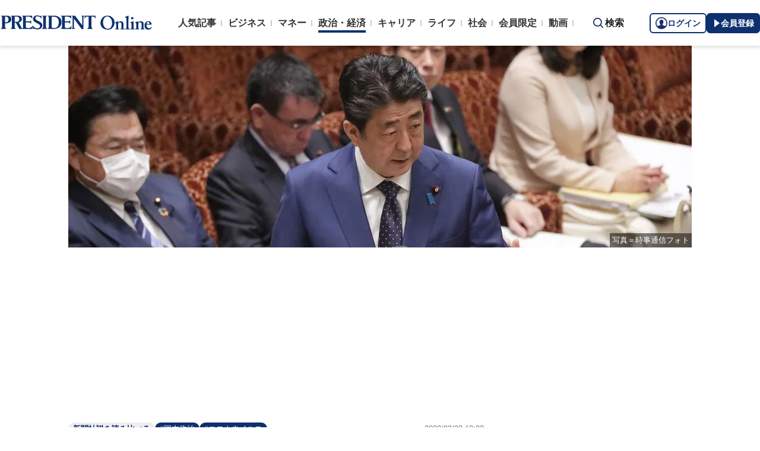

--- FILE ---
content_type: text/html; charset=utf-8
request_url: https://president.jp/articles/-/33923?page=1
body_size: 25185
content:

<!DOCTYPE html>
<html lang="ja">
<head>
<meta charset="utf-8">
<meta name="viewport" content="width=device-width, initial-scale=1">
<meta name="format-detection" content="telephone=no">
<title>専門家を無視し､強硬策だけを唐突に示す安倍政権の怖さ ウイルスとの戦いは長丁場なのに… | PRESIDENT Online（プレジデントオンライン）</title>
<meta name="description" content="「新型コロナウイルス感染症」に対し、安倍政権は次々と対策を打ち出して表明している。だが、その大半は唐突で異例な呼びかけだ。安倍晋三首相が記者会見して対策を声高に叫べば叫ぶほど、社会は混乱して国民がパ…">
<meta name="keywords" content="国内政治,コロナウイルス,感染症,安倍政権,東京五輪,産経新聞,朝日新聞,プレジデントオンライン,PRESIDENT Online">
<meta property="fb:app_id" content="123832144397437">
<meta property="og:locale" content="ja_JP">
<meta property="og:site_name" content="PRESIDENT Online（プレジデントオンライン）">
<meta property="og:title" content="専門家を無視し､強硬策だけを唐突に示す安倍政権の怖さ ウイルスとの戦いは長丁場なのに…">
<meta property="og:type" content="article">
<meta property="og:url" content="https://president.jp/articles/-/33923">
<meta property="og:image" content="https://president.ismcdn.jp/mwimgs/3/5/1200wm/img_35902ff9812d81ef73f939b7e3735e791137475.jpg">
<meta property="og:description" content="「新型コロナウイルス感染症」に対し、安倍政権は次々と対策を打ち出して表明している。だが、その大半は唐突で異例な呼びかけだ。安倍晋三首相が記者会見して対策を声高に叫べば叫ぶほど、社会は混乱して国民がパ…">
<meta name="twitter:card" content="summary_large_image">
<meta name="twitter:site" content="@Pre_Online">
<meta name="twitter:url" content="https://president.jp/articles/-/33923">
<meta name="twitter:title" content="専門家を無視し､強硬策だけを唐突に示す安倍政権の怖さ ウイルスとの戦いは長丁場なのに…">
<meta name="twitter:description" content="「新型コロナウイルス感染症」に対し、安倍政権は次々と対策を打ち出して表明している。だが、その大半は唐突で異例な呼びかけだ。安倍晋三首相が記者会見して対策を声高に叫べば叫ぶほど、社会は混乱して国民がパ…">
<meta name="twitter:image" content="https://president.ismcdn.jp/mwimgs/3/5/1200wm/img_35902ff9812d81ef73f939b7e3735e791137475.jpg">
<meta name="robots" content="max-image-preview:large">
<meta name="theme-color" content="#0b2759">
<meta name="facebook-domain-verification" content="28vth1chhhuo6w3ziefipelpuihee3">
<meta name="cXenseParse:recs:articleid" content="33923">
<meta name="cXenseParse:pst-category" content="政治・経済">
<meta name="cXenseParse:pst-series" content="新聞社説を読み比べる">
<meta property="article:published_time" content="2020-03-23T18:00:00+09:00">
<meta name="cXenseParse:pst-pubyear" content="2020">
<meta name="cXenseParse:pst-pubmonth" content="202003">
<meta name="cXenseParse:pst-pubday" content="20200323">
<meta name="cXenseParse:pst-author" content="沙鴎 一歩">
<meta name="cXenseParse:pst-editor" content="40">
<meta name="cXenseParse:title" content="専門家を無視し､強硬策だけを唐突に示す安倍政権の怖さ">
<meta name="cXenseParse:pst-sub-title" content="ウイルスとの戦いは長丁場なのに…">
<meta property="article:modified_time" content="2020-03-30T18:00:00+09:00">
<meta name="cXenseParse:pst-square-image" content="https://president.ismcdn.jp/mwimgs/c/7/200wm/img_c7164a6c680624eccac4877d1748525693263.jpg">
<meta name="cXenseParse:pst-media" content="PRESIDENT Online">
<meta name="cXenseParse:pst-edition" content="original">
<meta name="cXenseParse:url" content="https://president.jp/articles/-/33923">
<meta name="cXenseParse:pst-total-pages" content="4">
<meta name="cXenseParse:pst-number-pages" content="1">
<meta name="cXenseParse:pst-last-page" content="false">
<meta name="cXenseParse:pst-status" content="無料会員記事">
<script src="https://csm.cxpublic.com/President.js" async></script>
<link rel="preconnect" href="//president.ismcdn.jp" crossorigin>
<link rel="preconnect" href="//www.google-analytics.com" crossorigin>
<link rel="preconnect" href="//www.googletagmanager.com" crossorigin>
<link rel="preconnect" href="//www.googletagservices.com" crossorigin>
<link rel="preconnect" href="//adservice.google.co.jp" crossorigin>
<link rel="preconnect" href="//adservice.google.com" crossorigin>
<link rel="preconnect" href="//pagead2.googlesyndication.com" crossorigin>
<link rel="preconnect" href="//tpc.googlesyndication.com" crossorigin>
<link rel="preconnect" href="//googleads.g.doubleclick.net" crossorigin>
<link rel="preconnect" href="//ajax.googleapis.com" crossorigin>
<link rel="preconnect" href="//stats.g.doubleclick.net" crossorigin>
<link rel="preconnect" href="//www.youtube.com" crossorigin>
<link rel="preconnect" href="//twitter.com" crossorigin>
<link rel="preconnect" href="//syndication.twitter.com" crossorigin>
<link rel="preconnect" href="//platform.twitter.com" crossorigin>
<link rel="preconnect" href="//fonts.googleapis.com" crossorigin>
<link rel="preconnect" href="//use.fontawesome.com" crossorigin>
<link rel="preconnect" href="//csm.cxpublic.com" crossorigin>
<link rel="preconnect" href="//code.jquery.com" crossorigin>
<link rel="preconnect" href="//cdn.cxense.com" crossorigin>
<link rel="preconnect" href="//fonts.gstatic.com" crossorigin>
<link rel="preconnect" href="//cdn.treasuredata.com" crossorigin>
<link rel="preconnect" href="//api.cxense.com" crossorigin>
<link rel="preconnect" href="https://c.amazon-adsystem.com" crossorigin>
<link rel="preconnect" href="//cdn.c360a.salesforce.com" crossorigin>
<link rel="preload" href="https://securepubads.g.doubleclick.net/tag/js/gpt.js" as="script">
<link rel="preload" href="https://ads.rubiconproject.com/prebid/12162_president.js" as="script">
<link rel="preload" href="https://c.amazon-adsystem.com/aax2/apstag.js" as="script">
<link rel="dns-prefetch" href="https://c.amazon-adsystem.com"><link rel="preload" href="https://president.ismcdn.jp/common/president/images/header_logo.svg" as="image">
<link href="https://president.ismcdn.jp/mwimgs/3/5/800wm/img_35902ff9812d81ef73f939b7e3735e791137475.jpg" as="image" rel="preload" imagesrcset="https://president.ismcdn.jp/mwimgs/3/5/800wm/img_35902ff9812d81ef73f939b7e3735e791137475.jpg 1x, https://president.ismcdn.jp/mwimgs/3/5/1600wm/img_35902ff9812d81ef73f939b7e3735e791137475.jpg 2x">
<link rel="preload" as="style" href="https://fonts.googleapis.com/css2?family=Libre+Baskerville&display=swap">
<link rel="shortcut icon" type="image/vnd.microsoft.icon" href="https://president.ismcdn.jp/common/icons/favicon.ico">
<link rel="apple-touch-icon-precomposed" href="https://president.ismcdn.jp/common/icons/apple-touch-icon.png">
<link rel="stylesheet" href="https://fonts.googleapis.com/css2?family=Libre+Baskerville&display=swap" media="print" onload="this.media='all'; this.onload=null;">
<link rel="stylesheet" href="https://president.ismcdn.jp/resources/president/js/lib/splide.min.css?rd=202601151717">
<link rel="stylesheet" href="https://president.ismcdn.jp/resources/president/js/lib/swiper.min.css?rd=202601151717">
<link rel="stylesheet" href="https://president.ismcdn.jp/resources/president/css/pc/leafs.css?rd=202601151717" />
<link rel="canonical" href="https://president.jp/articles/-/33923">
<link rel="alternate" type="application/rss+xml" title="RSS | プレジデントオンライン | PRESIDENT Online（プレジデントオンライン）" href="https://president.jp/list/rss">
<link rel="manifest" href="/manifest.json" crossorigin="use-credentials">
<script src="/op/analytics.js?domain=president.jp"></script>
<script src="https://cdn.c360a.salesforce.com/beacon/c360a/9bb326f5-8c88-46ba-a15a-fc5bec725498/scripts/c360a.min.js"></script>
<script>
dataLayer = [{
  "category": "新聞社説を読み比べる",
  "genre": "政治・経済",
  "tieUp": "",
  "member": "非会員",
  "articleId": "33923",
  "title" : (function(){ try{var t="専門家を無視し､強硬策だけを唐突に示す安倍政権の怖さ";if(t==""){t=document.title.split("|")[0].trim();}return t;}catch(err){return '';}})(),
  "subTitle" : "ウイルスとの戦いは長丁場なのに…",
  "author" : "沙鴎 一歩",
  "pubDate" : "20200323",
  "toTerm" : "2126",
  "totalPage" : "4",
  "currentPage" : "1",
  "lastPage" : "",
  "tag" : "国内政治,コロナウイルス,感染症,安倍政権,東京五輪,産経新聞,朝日新聞",
  "pageConditions" : "unlocked",
  "articleType" : "POLオリジナル",
  "media" : "PRESIDENT Online"
}];
</script>
<!-- Google Tag Manager -->
<script>(function(w,d,s,l,i){w[l]=w[l]||[];w[l].push({'gtm.start':
new Date().getTime(),event:'gtm.js'});var f=d.getElementsByTagName(s)[0],
j=d.createElement(s),dl=l!='dataLayer'?'&l='+l:'';j.async=true;j.src=
'//www.googletagmanager.com/gtm.js?id='+i+dl;f.parentNode.insertBefore(j,f);
})(window,document,'script','dataLayer','GTM-NGPFSH');</script>
<!-- End Google Tag Manager -->
<script async src="https://cdn.jsdelivr.net/npm/pwacompat@2.0.6/pwacompat.min.js" integrity="sha384-GOaSLecPIMCJksN83HLuYf9FToOiQ2Df0+0ntv7ey8zjUHESXhthwvq9hXAZTifA" crossorigin="anonymous"></script>
<script>
window.grumi = {
  cfg: {
    advs: {
      '4726699895': true,
      '4713574795': true,
      '5634158140': true,
      '4435869573': true,
      '219185298': true,
      '4895276622': true,
      '4968385330': true,
      '4893156360': true,
      '4726992237': true,
      '4829705935': true,
      '4856600840': true,
      '4406490127': true,
      '4915460344': true,
      '201576618': true,
      '4724750293': true,
      '5634154936': true,
      '5634154987': true,
      '4452923694': true,
      '5049129113': true,
      '96790578': true,
      '4819192780': true
    },
  },
  key: '1e55f8df-3eb3-449b-9333-3b100671f740',
};
</script>
<script src="//rumcdn.geoedge.be/1e55f8df-3eb3-449b-9333-3b100671f740/grumi-ip.js" async></script><script data-ad-client="ca-pub-0670020727705908" async src="https://pagead2.googlesyndication.com/pagead/js/adsbygoogle.js"></script>
<!-- DFP Header Tag Start dfp-header-pc-top -->
<!-- Amazon UAM load-->
<script async src="https://c.amazon-adsystem.com/aax2/apstag.js"></script>
<script async src="//ads.rubiconproject.com/prebid/12162_president.js"></script>
<script async="async" src="https://securepubads.g.doubleclick.net/tag/js/gpt.js"></script>
<script async="async" src="https://macro.adnami.io/macro/hosts/adsm.macro.president.jp.js"></script>
<script>
var adsmtag = adsmtag || {};
adsmtag.cmd = adsmtag.cmd || [];
</script>
<script>
window.apstag = window.apstag || {
  init: function() {
    apstag._Q.push(["i", arguments, (new Date).getTime()])
  },
  fetchBids: function() {
    apstag._Q.push(["f", arguments, (new Date).getTime()])
  },
  setDisplayBids: function() {},
  _Q: []
};
</script>
<script>
  var cX = window.cX = window.cX || {callQueue:[]};
  cX.callQueue.push(['invoke', function() {
    if(!cX.getUserId(false)) {
      cX.setCustomParameters({"newuser":"true"});
      cX.startSessionAnnotation({"newuser_S":"true"});
    }
    cX.getUserSegmentIds({persistedQueryId: "c5121cd9b1cab3c85e55b84c9e2037c68dd5251a"});
  }]);
  var cXsegments = (window.localStorage.getItem('_cX_segmentInfo')||"").replace(/.+_/,"").split(".");
  var pbjs = pbjs || {};
  pbjs.que = pbjs.que || [];
  var failSafeTimeout = 3000;
  var googletag = googletag || {};
  googletag.cmd = googletag.cmd || [];

  googletag.cmd.push(function() {
    googletag.pubads().setTargeting("CxSegments", cXsegments)
  });

  var path_value = location.pathname.substr(0, 40);
  var ref_value = document.referrer
    ? document.referrer.split("/")[2]
    : "null";
  var urlParam = location.search.substring(1);
  var paramArray = {};
  if (urlParam) {
    var param = urlParam.split("&");
    for (i = 0; i < param.length; i++) {
      var paramItem = param[i].split("=");
      paramArray[paramItem[0]] = paramItem[1];
    }
  }
  var _page = paramArray["page"] || "1";
  var _totalPageNumber = String(_totalPageNumber);
  var _is_last_page = String(_page === _totalPageNumber);
  var dataLayer = window.dataLayer;
  var _genre = 
    dataLayer &&
    dataLayer[0] &&
    dataLayer[0]['genre'];
  googletag.cmd.push(function() {
    googletag
      .pubads()
      .setTargeting("URLs", path_value)
      .setTargeting("Ref", ref_value);
    googletag.pubads().setTargeting("param:page", _page);
    googletag
      .pubads()
      .setTargeting("page:total_page_num", _totalPageNumber);
    googletag.pubads().setTargeting("page:is_last_page", _is_last_page);
    if (Boolean(_genre)) {
      googletag.pubads().setTargeting("page:genre", _genre);
    }
    googletag.pubads().setTargeting(
      "president_R_user_seg",
      (function() {
        try {
          return document.cookie
            .match(new RegExp("ismsegs=(.*?)(?:;|$)"))[1]
            .split(",")
            .filter(function(o) {
              return o !== "";
            });
        } catch (err) {
          return "";
        }
      })()
    );
    googletag.pubads().setTargeting(
      "ism_seg_pol",
      (function() {
        try {
          return document.cookie
            .match(new RegExp("ismtdsegs=(.*?)(?:;|$)"))[1]
            .split(",")
            .filter(function(o) {
              return o !== "";
            });
        } catch (err) {
          return [];
        }
      })()
    );
    googletag.pubads().collapseEmptyDivs();
  });
</script>
<!-- amazon UAM init-->
<script>
// initialize apstag and have apstag set bids on the googletag slots when they are returned to the page
apstag.init({
  pubID: '7af9721c-18f5-49f9-9a7c-bc3ed8651329',
  adServer: 'googletag',
  bidTimeout: 2e3
});
</script>
<!-- amazon UAM init end-->
<script>
  googletag.cmd.push(function() {
    googletag.defineSlot('/117593098/pc_pol_billboard',[[1, 1], [1080, 250], [970, 250]],'div-gpt-ad-pc_pol_billboard').setTargeting('position', ['pc_billboard']).addService(googletag.pubads());
    googletag.defineSlot("/117593098/pc_pol_entrance_right",[[160, 600], [1, 1]],"pc_pol_entrance_right").addService(googletag.pubads());
    googletag.defineSlot("/117593098/pc_pol_entrance_left",[[160, 600], [1, 1]],"pc_pol_entrance_left").addService(googletag.pubads());
    googletag.defineSlot('/117593098/pc_pol_article_right_1st',[[1, 1], [300, 250], [300, 500], [300, 300], [300, 600]], 'div-gpt-ad-pc_pol_article_right_1st').setTargeting('position', ['pc_right_rect']).addService(googletag.pubads());
    googletag.defineSlot('/117593098/pc_pol_article_right_2nd',[[1, 1], [300, 250], [300, 500], [300, 300], [300, 600]],'div-gpt-ad-pc_pol_article_right_2nd').setTargeting('position', ['pc_right_rect']).addService(googletag.pubads());
    googletag.defineSlot(
      '/117593098/pc_pol_article_right_3rd',
      [[1, 1], [300, 250], [300, 500], [300, 300], [300, 600]],
      'div-gpt-ad-pc_pol_article_right_3rd'
    ).addService(googletag.pubads());
    googletag.defineSlot('/117593098/pc_pol_article_left',[[1, 1], [300, 250], [300, 500], [300, 300], [336, 280]],'div-gpt-ad-pc_pol_article_left').setTargeting('position', ['pc_main_rect']).addService(googletag.pubads());
    googletag.defineSlot('/117593098/pc_pol_article_right',[[1, 1], [300, 250], [300, 500], [300, 300], [336, 280]],'div-gpt-ad-pc_pol_article_right').setTargeting('position', ['pc_main_rect']).addService(googletag.pubads());
    googletag.defineSlot('/117593098/pc_pol_article_video', [[1, 1], [300, 250], [480, 270], [640, 360]],'div-gpt-ad-pc_pol_article_video').setTargeting('position', ['pc_video']).addService(googletag.pubads());
    googletag.defineSlot('/117593098/pc_pol_info1', ['fluid', [1, 1]], 'pc_pol_info1').addService(googletag.pubads());
    googletag.defineSlot('/117593098/pc_pol_info2', ['fluid', [1, 1]], 'pc_pol_info2').addService(googletag.pubads());
    googletag.defineSlot('/117593098/pc_pol_info3', ['fluid', [1, 1]], 'pc_pol_info3').addService(googletag.pubads());
    googletag.defineSlot('/117593098/pc_pol_info4', ['fluid', [1, 1]], 'pc_pol_info4').addService(googletag.pubads());
    googletag.defineSlot('/117593098/pc_pol_info5', ['fluid', [1, 1]], 'pc_pol_info5').addService(googletag.pubads());
    googletag.defineSlot('/117593098/pc_pol_ranking', ['fluid'], 'div-gpt-ad-pc_pol_ranking').addService(googletag.pubads());
    googletag.pubads().disableInitialLoad();
    googletag.pubads().setTargeting("status","free");
    googletag.pubads().setTargeting("adparam","prod");
    googletag.pubads().setTargeting("articleId","33923");
    googletag.pubads().setTargeting("environment","prod");
    googletag.pubads().enableSingleRequest();
    googletag.enableServices();
    googletag.pubads().setPublisherProvidedId(('; ' + document.cookie).split('; ' + 'ismua' + '=').pop().split(';').shift().split('-').join(''));
  });
</script>
<script>
  var apstagSlots = [];
  apstagSlots.push(
    {
      slotID: 'div-gpt-ad-pc_pol_article_right_1st',
      slotName: '/117593098/pc_pol_article_right_1st',
      sizes: [[300, 250], [300, 600]]
    }
  );
</script>
<script>
var TAGGER_TIMEOUT = 1000;
var bypass1plusx = false;
//var bypass1plusx = true;
function fetchHeaderBids() {
  // OPEp
  var s_array = [];
  var t_array = [];
  var tmp_flg = false;

  var bidders = ['a9', 'prebid', 'OPEp'];
  var requestManager = {
    adserverRequestSent: false
  };

  bidders.forEach(function(bidder) {
    requestManager[bidder] = false;
  })

  function allBiddersBack() {
    var allBiddersBack = bidders
      .map(function(bidder) {return requestManager[bidder]; })
      .filter(function(bool) {return bool;})
      .length === bidders.length;
    return allBiddersBack;
  }

  function headerBidderBack(bidder) {
    if (requestManager.adserverRequestSent === true) {
      return;
    }
    if (bidder === 'a9') {
      googletag.cmd.push(function() {
        apstag.setDisplayBids();
      });
    } else if (bidder === 'prebid') {
      // DO NOTHING
    } else if (bidder === 'OPEp') {
      // DO NOTHING
    }

    requestManager[bidder] = true;

    if (requestManager['OPEp'] && !requestManager['prebid']) {
      if (tmp_flg) return;
      tmp_flg = true;

      // Demand Manager (Prebid.js)
      googletag.cmd.push(function() {
        pbjs.que.push(function() {
          pbjs.rp.requestBids({
            callback: function (bidResponses) {
              headerBidderBack('prebid');
            },
            data: {opeaud: s_array, opectx: t_array}
          });
        });
      });
    }

    if (allBiddersBack()) {
      sendAdserverRequest();
    }
  }

  function sendAdserverRequest() {
    if (requestManager.adserverRequestSent === true) {
      return;
    }
    requestManager.adserverRequestSent = true;
    googletag.cmd.push(function() {
      googletag.pubads().refresh();
    });
  }

  function requestBids() {
    // TAM
    apstag.fetchBids({
      slots: apstagSlots
    }, function(bids) {
      headerBidderBack('a9');
    });

    if (bypass1plusx) {
      headerBidderBack("OPEp");
    } else {
      (function(req){
        window.setTimeout(function() {
          headerBidderBack("OPEp");
        }, TAGGER_TIMEOUT);
        try{
          fetch(req["OPEp"] + '?url=' + encodeURIComponent(window.location.href), {
            referrerPolicy: 'no-referrer-when-downgrade',
            mode: 'cors',
            credentials: 'include'
          }).then(function(response){
            //通信が200番の時のみ、正常完了とする。それ以外はサーバエラー扱いにする。
            if(response.status === 200) {
              return response.json();
            } else {
              throw new Error('server error.');
            }
          }).then(function(res){
            s_array = res['s'];
            t_array = res['t'];
            headerBidderBack("OPEp")
          }).catch(function(error){
            //エラー発生時
            headerBidderBack("OPEp")
          });
        }catch(error){
          //エラー発生時
          headerBidderBack("OPEp")
        }
      })({OPEp: 'https://mediaconsortium.profiles.tagger.opecloud.com/api/v1'});
    }
  }

  requestBids();

  window.setTimeout(function() {
    sendAdserverRequest();
  }, failSafeTimeout);
}

fetchHeaderBids();
</script>
<!-- DFP Header Tag End -->
<script>
cX.callQueue.push(['invoke', function() {
  cX.getSegments("a895bb4d42ac40a0c076a88edaffee5a2ddabdea", (segments) => {
    if (segments.length > 0) {
        const cxContextualIds = segments.filter(s => s.type==="contextual").map(s => s.shortId);
        googletag.cmd.push(function() {
          googletag.pubads().setTargeting("CxContext", cxContextualIds)
          // googletag.pubads().refresh();
        });
    }
  }, 500);
}]);
</script>
<script>var _totalPageNumber = 4</script>
<script>
window.ID5EspConfig = {
  partnerId: 1724
};
</script>
<script>
window._taboola = window._taboola || [];
_taboola.push({article:'auto'});
!function (e, f, u, i) {
  if (!document.getElementById(i)){
    e.async = 1;
    e.src = u;
    e.id = i;
    f.parentNode.insertBefore(e, f);
  }
}(document.createElement('script'),
document.getElementsByTagName('script')[0],
'//cdn.taboola.com/libtrc/presidentonline/loader.js',
'tb_loader_script');
if(window.performance && typeof window.performance.mark == 'function')
  {window.performance.mark('tbl_ic');}
</script>
<script src="https://code.jquery.com/jquery-3.7.1.min.js" integrity="sha256-/JqT3SQfawRcv/BIHPThkBvs0OEvtFFmqPF/lYI/Cxo=" crossorigin="anonymous"></script>
<script src="https://president.ismcdn.jp/resources/president/js/lib/lozad.min.js" defer></script>
<script src="https://cdnjs.cloudflare.com/ajax/libs/lazysizes/5.1.0/lazysizes.min.js" defer></script>
<script src="https://president.ismcdn.jp/resources/president/js/lib/splide.min.js" defer></script>
<script src="https://president.ismcdn.jp/resources/president/js/lib/swiper.min.js" defer></script>
<script src="https://president.ismcdn.jp/resources/prod/president/js/pc/common.prod.js?rd=202601151717" defer></script>
<script src="https://president.ismcdn.jp/resources/president/js/lib/axios.min.js" defer></script>
<script src="https://president.ismcdn.jp/resources/prod/president/js/pc/leafs.prod.js?rd=202601151717" defer></script>
<script type="application/ld+json">
[{
 "@context":"https://schema.org/",
 "@type":"WebSite",
 "name":"プレジデントオンライン",
 "alternateName":"プレジデントオンライン | PRESIDENT Online",
 "sameAs" : ["https://www.facebook.com/PRESIDENTOnline/", "https://x.com/pre_online"],
 "url" : "https://president.jp",
 "potentialAction": {
  "@type": "SearchAction",
  "target": "https://president.jp/list/search?fulltext={fulltext}",
  "query-input": "required name=fulltext"
  }
},{
  "@context": "https://schema.org/",
  "@type": "SiteNavigationElement",
  "url": ["/","/list/category/business","/list/category/money","/list/category/economy-and-politics","/list/category/career","/list/category/life","/list/category/local","/list/brain"]
}
,{
  "@context":"https://schema.org/",
  "@type":"BreadcrumbList",
  "itemListElement":[
{"@type":"ListItem","position":1,"item":{"@id":"https://president.jp","name":"プレジデントオンライン トップ"}},
{"@type":"ListItem","position":2,"item":{"@id":"https://president.jp/list/category/economy-and-politics","name":"政治・経済"}},
{"@type":"ListItem","position":3,"item":{"@id":"https://president.jp/category/c02010","name":"新聞社説を読み比べる"}},
{"@type":"ListItem","position":4,"item":{"@id":"https://president.jp/articles/-/33923","name":"専門家を無視し､強硬策だけを唐突に示す安倍政権の怖さ ウイルスとの戦いは長丁場なのに…"}}
]
}
,{
  "@context": "https://schema.org",
  "@type": "NewsArticle",
  "mainEntityOfPage": {
    "@type": "WebPage",
    "@id": "https://president.jp/articles/-/33923"
  },
  "headline": "専門家を無視し､強硬策だけを唐突に示す安倍政権の怖さ ウイルスとの戦いは長丁場なのに…",
  "image": {
    "@type": "ImageObject",
    "url": "https://president.ismcdn.jp/mwimgs/3/5/1200wm/img_35902ff9812d81ef73f939b7e3735e791137475.jpg",
    "width": 1200,
    "height": 675
  },
  "datePublished": "2020-03-23T18:00:00+09:00",
  "dateModified": "2020-03-23T18:00:00+09:00",
 "author":{"@type":"Person","name":"沙鴎 一歩","url":"https://president.jp/list/author/%E6%B2%99%E9%B4%8E+%E4%B8%80%E6%AD%A9"},
  "publisher": {
    "@type": "Organization",
    "name": "プレジデントオンライン",
    "logo": {
      "@type": "ImageObject",
      "url": "https://president.jp/common/icons/600x60_amp.png",
      "width": "600",
      "height": "60"
    }
  },
  "description": "「新型コロナウイルス感染症」に対し、安倍政権は次々と対策を打ち出して表明している。だが、その大半は唐突で異例な呼びかけだ。安倍晋三首相が記者会見して対策を声高に叫べば叫ぶほど、社会は混乱して国民がパ…"
}
]
</script>
<!-- Piano Script Start -->
<script>
var tp = window.tp || [];
// コンテンツセグメンテーション
tp.push(["setTags", [
  "政治・経済",
  "新聞社説を読み比べる",
  "沙鴎 一歩",
  "PRESIDENT Online",
  "original",
  "p1",
  "無料会員記事"
  ]
]);
tp.push(["setContentSection", "政治・経済"]);
tp.push(["setContentCreated", "2020-03-23T18:00:00+09:00"]);
// ADブロッカー検出スクリプト
(function(d,c){d.cookie = "__adblocker=; expires=Thu, 01 Jan 1970 00:00:00 GMT; path=/";var j=function(adblocker){var t=new Date;t.setTime(t.getTime()+60*5*1E3);d.cookie="__adblocker="+(adblocker?"true":"false")+"; expires="+t.toUTCString()+"; path=/"};var s=d.createElement(c);s.async=true;s.src="//www.npttech.com/advertising.js";s.onerror=function(){j(true);};var b=d.getElementsByTagName(c)[0];b.parentNode.insertBefore(s,b)})(document,"script");
// Composerスクリプト（コンテンツブロック検出あり）
(function(g,h,c){c=Number.isInteger(c)?parseInt(c):30;(new Promise(function(a,d){var b=document.createElement("script");b.type="text/javascript";b.async=!0;b.src=(h?"//experience-ap.piano.io":"//sandbox.piano.io")+"/xbuilder/experience/load?aid="+g;b.onload=function(){window.tpLoaded?a():d(!0)};b.onerror=function(){d(!0)};var e=document.querySelector("script");e.parentNode.insertBefore(b,e)})).then(function(){return new Promise(function(a,d){0==c?a():function(b,e){function f(){window.tp&&tp.isInitialized?a():k++>e?d(!0):setTimeout(f,b)}var k=0;setTimeout(f,b)}(1E3*c/20,20)})})["catch"](function(a){a&&(a=document.querySelector("#tpModal"))&&(a.style.display="block",(a=document.querySelector(".pi_close"))&&a.addEventListener("click",function(){document.querySelector("#tpModal").style.display="none"}))})
})("MKTkonwxpj", true);
</script>
<script>
window.MWLIB= {
  login: function(){
    const currentPath = location.pathname + location.search;
    // console.log("/auth/al?return_to=" + encodeURIComponent(currentPath));
    $('body').css({
      "opacity":0.2,
      "background-color":"black"
    });
    location.href = "/auth/al?return_to=" + encodeURIComponent(currentPath);
  },
  logout: function(){
    const currentPath = location.pathname + location.search;
    // console.log("/auth/logout?return_to=" + encodeURIComponent(currentPath));
    $('body').css({
      "opacity":0.2,
      "background-color":"black"
    });
    location.href = "/auth/logout?return_to=" + encodeURIComponent(currentPath);
  }
};
window.addEventListener('load',function(){
  let utp = (('; ' + document.cookie).split('; ' + '__utp' + '=').pop().split(';').shift());
  let ss = (('; ' + document.cookie).split('; ' + 'ismss' + '=').pop().split(';').shift());
  if ((utp!='') && (ss=='')) {
    // console.log('force logout');
    // try{tp.pianoId.logout();}catch(err){};
    console.log('relogin');
    window.MWLIB.login();
  }
});
</script>
<script>
tp = window.tp || [];
pianoLoginLogoutButtons = function () {
  if (tp.user.isUserValid()) {
    $('#piano-logout-container').show();
    $('#piano-logout-container-header').show();
    $('#piano-login-register-container').hide();
    $('#piano-login-register-container-header').hide();
    $('.piano-logout-event-container').show();
    $('.piano-login-register-event-container').hide();
    $('#piano-login-container-modal-container').hide();
    $('#piano-logout-container-modal-container').show();
    tp.myaccount.show({
        displayMode: "inline",
        containerSelector: "#my-account"
    });
  }
  else {
    $('#piano-logout-container').hide();
    $('#piano-logout-container-header').hide();
    $('#piano-login-register-container').show();
    $('#piano-login-register-container-header').show();
    $('.piano-logout-event-container').hide();
    $('.piano-login-register-event-container').show();
    $('#piano-logout-container-modal-container').hide();
    $('#piano-login-container-modal-container').show();
  }
};
tp.push(["init", function(){
  pianoLoginLogoutButtons();
  $(".piano-login").click( function () {
    tp.pianoId.show({
      screen: 'login',
      loggedIn: pianoLoginLogoutButtons
    });
  });
  $(".piano-modal").click( function () {
    tp.pianoId.show({
      screen: 'register',
      formName: 'POL',
      stage: 'freeregist',
      loggedIn: pianoLoginLogoutButtons
    });
  });
  $( ".piano-logout" ).click( function () {
    tp.pianoId.logout(pianoLoginLogoutButtons);
  } );
}]);
</script>
<!-- Piano Script End -->

</head>
<body>
<!-- Google Tag Manager -->
<noscript><iframe src="//www.googletagmanager.com/ns.html?id=GTM-NGPFSH"
height="0" width="0" style="display:none;visibility:hidden"></iframe></noscript>
<!-- End Google Tag Manager -->
<div id="fb-root"></div>
<script async defer crossorigin="anonymous" src="https://connect.facebook.net/ja_JP/sdk.js#xfbml=1&version=v6.0&appId=422462604609172"></script>
<div id="taboola-trigger-explore-more"></div>
<script>
window._taboola = window._taboola || [];
_taboola.push({
  mode: 'thumbnails-test',
  container: 'taboola-trigger-explore-more',
  placement: 'Trigger Explore More',
  target_type: 'mix'
});
</script><div class="l-wrapper">
<header class="l-header">
  <div class="g-header">
    <div class="g-header__inner js-header-inner">
        <div class="logo"><a href="/"><img src="https://president.ismcdn.jp/common/president/images/header_logo.svg" width="257" height="24" class="" alt="PRESIDENT Online（プレジデントオンライン）" loading="eager"></a></div>
      <div class="g-header-global-nav js-global-nav">
        <div class="g-header-global-nav__inner">
          <ul class="g-header-global-nav__list">
            <li class=""><a href="/list/ranking">人気記事</a></li>
            <li class=""><a href="/list/category/business" >ビジネス</a></li>
            <li class=""><a href="/list/category/money" >マネー</a></li>
            <li class="is-active"><a href="/list/category/economy-and-politics" >政治・経済</a></li>
            <li class=""><a href="/list/category/career" >キャリア</a></li>
            <li class=""><a href="/list/category/life" >ライフ</a></li>
            <li class=""><a href="/list/category/local" >社会</a></li>
            <li><a href="/feature/top">会員限定</a></li>
            <li><a href="/list/media/presidentondemand">動画</a></li>
          </ul>
        </div>
      </div>
      <div class="g-header__search js-header-search">検索</div>
      <div class="g-header-auth" id="piano-login-container">
        <div class="g-header-auth__inner" id="piano-login-register-container" style="display: none;">
          <button class="g-header-auth__btn piano-login" aria-label="ログイン"><img src="https://president.ismcdn.jp/common/images/icons/pol-piano-login.png" width="20" height="20" class="" alt="" loading="eager">ログイン</button>
          <button class="g-header-auth__btn --blue piano-modal" aria-label="会員登録"><img src="https://president.ismcdn.jp/common/images/icons/pol-piano-regist.png" width="14" height="14" class="" alt="" loading="eager">会員登録</button>
        </div>
        <div class="g-header-auth__inner" id="piano-logout-container" style="display: none;">
          <button class="g-header-auth__btn piano-logout" aria-label="ログアウト"><img src="https://president.ismcdn.jp/common/images/icons/pol-piano-logout.png" width="20" height="20" class="" alt="" loading="eager">ログアウト</button>
          <a href="/list/mypage" class="g-header-auth__btn --blue"><img src="https://president.ismcdn.jp/common/images/icons/pol-piano-mypage.png" width="14" height="14" class="" alt="マイページ" loading="eager">マイページ</a>
        </div>
      </div>
    </div>
<div class="g-header-search js-search">
  <div class="g-header-search__inner">
    <div class="g-header-search__contents">
      <form action="/list/search">
        <input id="keyword" placeholder="ワード検索" type="text" class="inputtext" name="fulltext" value="" aria-label="検索語入力">
          <input type="submit" class="gsc-search-button" value="検索" id="g-header-search" aria-label="検索">
      </form>
    </div>
<div class="feature-word">
  <ul class="feature-word__list">
    <li class="feature-word__item"><a href="/list/tag/%E6%9B%B8%E7%B1%8D%E6%8A%9C%E7%B2%8B">#書籍抜粋</a></li>
    <li class="feature-word__item"><a href="/list/tag/%E3%82%B3%E3%83%9F%E3%83%83%E3%82%AF">#コミック</a></li>
    <li class="feature-word__item"><a href="/list/tag/%E6%9C%9D%E3%83%89%E3%83%A9">#朝ドラ</a></li>
    <li class="feature-word__item"><a href="/list/tag/%E6%97%A5%E6%9C%AC%E5%8F%B2">#日本史</a></li>
    <li class="feature-word__item"><a href="/list/tag/%E5%81%A5%E5%BA%B7">#健康</a></li>
    <li class="feature-word__item"><a href="/list/tag/%E4%B8%AD%E5%AD%A6%E5%8F%97%E9%A8%93">#中学受験</a></li>
    <li class="feature-word__item"><a href="/list/tag/%E4%B8%AD%E5%9B%BD">#中国</a></li>
    <li class="feature-word__item"><a href="/list/tag/%E4%BA%BA%E9%96%93%E9%96%A2%E4%BF%82">#人間関係</a></li>
  </ul>
</div>
  </div>
</div>  </div>
</header><div class="article-head" style="width:1050px;min-width:1050px;margin:0 auto;">
  <img src="https://president.ismcdn.jp/mwimgs/3/5/1050wm/img_35902ff9812d81ef73f939b7e3735e791137475.jpg" srcset="https://president.ismcdn.jp/mwimgs/3/5/1050wm/img_35902ff9812d81ef73f939b7e3735e791137475.jpg 1x,https://president.ismcdn.jp/mwimgs/3/5/2048/img_35902ff9812d81ef73f939b7e3735e791137475.jpg 2x" width="1050" height="590" class="article-head__img --top" alt="専門家を無視し､強硬策だけを唐突に示す安倍政権の怖さ ウイルスとの戦いは長丁場なのに…" loading="eager">
  <div class="source">写真＝時事通信フォト</div>
</div>
  <div class="l-contents --top">
    <div class="l-contents__inner --ad-gate">
<!--/117593098/pc_pol_entrance_left -->
<div id='pc_pol_entrance_left' class="en-left">
  <script>
    googletag.cmd.push(function() {
      googletag.display('pc_pol_entrance_left');
    });
  </script>
</div>
      <div class="l-content-body">
<div class="area-billboard is-display">
<!--/117593098/pc_pol_billboard -->
<div id="div-gpt-ad-pc_pol_billboard">
  <script>
    googletag.cmd.push(function() {
      googletag.display("div-gpt-ad-pc_pol_billboard");
    });
  </script>
</div>
</div>
        <div class="l-content-main-sub">
          <div class="l-main">
            <article class="article">
              <section class="article__header">
<div class="leafInfo">
  <div class="leafInfo__leftBlock">
    <div class="leafInfo__category">
    <a href="/category/c02010">新聞社説を読み比べる</a>
    </div>
    <div class="leafInfo__tag">
      <a href="/list/tag/%E5%9B%BD%E5%86%85%E6%94%BF%E6%B2%BB">#国内政治</a>
      <a href="/list/tag/%E3%82%B3%E3%83%AD%E3%83%8A%E3%82%A6%E3%82%A4%E3%83%AB%E3%82%B9">#コロナウイルス</a>
    </div>
  </div>
  <div class="leafInfo__rightBlock">
      <div class="leafInfo__date">2020/03/23 18:00</div>
    </div>
  </div>
<ul class="article-series">
  <li class="article-series__item">
    <a href="/articles/-/33563" class="article-series__item233">#233</a>
  </li>
  <li class="article-series__item">
    <a href="/articles/-/33622" class="article-series__item234">#234</a>
  </li>
  <li class="article-series__item is-current">
    <span>#235</span>
  </li>
  <li class="article-series__item">
    <a href="/articles/-/34174" class="article-series__item236">#236</a>
  </li>
  <li class="article-series__item">
    <a href="/articles/-/34520" class="article-series__item237">#237</a>
  </li>
  <li class="article-series__item">
    <a href="/articles/-/34688" class="article-series__item238">#238</a>
  </li>
</ul>
  <div class="article__ttlWrap">
  <h1 class="article__mainTtl">専門家を無視し､強硬策だけを唐突に示す安倍政権の怖さ
    <span class="article__subTtl">ウイルスとの戦いは長丁場なのに…</span>
  </h1>
</div>

<div class="leafInfo">
    <a href="/list/media/presidentonline" class="leafInfo__source">
        PRESIDENT Online
    </a>
</div>

<div class="articleInfo">
  <ul class="articleInfo__list">
    <li class="articleInfo__item --single">
      <div class="articleInfo__thum">
        <a href="/list/author/%E6%B2%99%E9%B4%8E+%E4%B8%80%E6%AD%A9" class="author_link1"><img src="https://president.ismcdn.jp/common/pol/images/v4/img_noimage.png" width="32" height="" class="" alt="沙鴎 一歩" loading="lazy"></a>
      </div>
      <div class="articleInfo__body">
        <div class="articleInfo__level">
          <div class="u-flex">
            <a class="author_link2" href="/list/author/%E6%B2%99%E9%B4%8E+%E4%B8%80%E6%AD%A9">
              <span class="articleInfo__name">沙鴎 一歩</span>
            </a>
            <button class="c-author-follow u-ml-2 piano-modal-2">+フォロー</button>
          </div>
          <span class="articleInfo__shoulder">ジャーナリスト</span>
        </div>
      </div>
    </li>
  </ul>
  <button class="articleInfo__bookmark piano-modal"></button>
</div>
<div class="article__snsListWrap js-sns-wrap">
  <ul class="article__snsList">
    <li class="article__snsItem --fb-share">
      <a href="https://www.facebook.com/share.php?u=https://president.jp/articles/-/33923"
          onclick="window.open(encodeURI(decodeURI(this.href)),'fbwindow','width=650, height=450, personalbar=0, toolbar=0, scrollbars=1'); return false;"
          rel="nofollow">
        <img src="https://president.ismcdn.jp/common/president/images/2025/fb.png" width="23" height="24" class="" alt="" loading="lazy">
      </a>
    </li>
    <li class="article__snsItem --twitter">
      <a href="https://x.com/intent/tweet?url=https%3A%2F%2Fpresident.jp%2Farticles%2F-%2F33923&text=%E5%B0%82%E9%96%80%E5%AE%B6%E3%82%92%E7%84%A1%E8%A6%96%E3%81%97%EF%BD%A4%E5%BC%B7%E7%A1%AC%E7%AD%96%E3%81%A0%E3%81%91%E3%82%92%E5%94%90%E7%AA%81%E3%81%AB%E7%A4%BA%E3%81%99%E5%AE%89%E5%80%8D%E6%94%BF%E6%A8%A9%E3%81%AE%E6%80%96%E3%81%95 %E3%82%A6%E3%82%A4%E3%83%AB%E3%82%B9%E3%81%A8%E3%81%AE%E6%88%A6%E3%81%84%E3%81%AF%E9%95%B7%E4%B8%81%E5%A0%B4%E3%81%AA%E3%81%AE%E3%81%AB%E2%80%A6 %23%E3%83%97%E3%83%AC%E3%82%B8%E3%83%87%E3%83%B3%E3%83%88%E3%82%AA%E3%83%B3%E3%83%A9%E3%82%A4%E3%83%B3" target="_blank" class="ga_tracking" data-track-category="Article Social Share" data-track-action="click">
        <img src="https://president.ismcdn.jp/common/president/images/2025/icon-x.svg" width="23" height="23" class="" alt="" loading="lazy">
      </a>
    </li>
    <li class="article__snsItem --hatena">
      <a href="https://b.hatena.ne.jp/entry/https://president.jp/articles/-/33923" target="_blank" class="ga_tracking" data-track-category="Article Social Share" data-track-action="click">
        <img src="https://president.ismcdn.jp/common/president/images/2025/hateb.svg" width="23" height="23" class="" alt="" loading="lazy">
      </a>
    </li>
    <li class="article__snsItem --line">
      <a href="https://timeline.line.me/social-plugin/share?url=https://president.jp/articles/-/33923"><img src="https://president.ismcdn.jp/common/president/images/2025/line.png" width="24" height="23" class="" alt="line" loading="lazy"></a>
    </li>
    <li class="article__snsItem --threads">
      <a href="https://www.threads.net/intent/post?text=https://president.jp/articles/-/33923" target="_blank" class="ga_tracking" data-track-category="Article Social Share" data-track-action="click"><img src="https://president.ismcdn.jp/common/president/images/2025/icon-threads-black.svg" width="20" height="23" class="" alt="threds" loading="lazy"></a>
    </li>
    <li class="article__snsItem --copy">
      <a  class="copy-btn" id="copy-193" href="javascript:void(0)" data-clipboard-text="専門家を無視し､強硬策だけを唐突に示す安倍政権の怖さ ウイルスとの戦いは長丁場なのに… #プレジデントオンライン https://president.jp/articles/-/33923" data-clipboard-action="copy" class="ga_tracking" data-track-category="Article Social Share" data-track-action="click">
        <img src="https://president.ismcdn.jp/common/president/images/icon_copy.svg" width="23" height="25" class="" alt="copy" loading="lazy">
      </a>
      <div class="copy-btn-result" id="result-193"></div>
    </li>
    <li class="article__snsItem --print">
      <a href="/articles/print/33923" target="_blank" class="ga_tracking" data-track-action="click"><img src="https://president.ismcdn.jp/common/president/images/icon_print.svg" width="26" height="26" class="" alt="print" loading="lazy"></a>
    </li>
    <li class="article__snsItem --mail">
      <a href="mailto:?body=https://president.jp/articles/-/33923" target="_blank" class="ga_tracking" data-track-action="click">
        <img src="https://president.ismcdn.jp/common/president/images/icon_mail.svg" width="26" height="20" class="" alt="mail" loading="lazy">
      </a>
    </li>
  </ul><!-- leafs-sns -->
</div><!-- article__snsListWrap -->              </section>

 <div class="article-above-pagination">

    <div class="article-above-pagination__list">
      <a class="article-above-pagination__item is-current">1</a>
      <a href="/articles/-/33923?page=2" class="article-above-pagination__item">2</a>
      <a href="/articles/-/33923?page=3" class="article-above-pagination__item">3</a>
      <a href="/articles/-/33923?page=4" class="article-above-pagination__item">4</a>
      <a class="next" href="/articles/-/33923?page=2">次ページ</a>
    </div>
<!-- /.article-above-pagination --></div>

              <!-- cxenseparse_start -->
              <section class="article-body">
                  <h4 id="anchor_1">安倍首相は「専門家会議」に諮ることなく、決定した</h4>

<p>「新型コロナウイルス感染症」に対し、安倍政権は次々と対策を打ち出して表明している。だが、その大半は唐突で異例な呼びかけだ。安倍晋三首相が記者会見して対策を声高に叫べば叫ぶほど、社会は混乱して国民がパニックを引き起こす。株価が大幅に下落したコロナショックや、店頭からマスクとトイレットペーパーが消えたのがそのいい例だ。</p>

<p>たとえば政府が2月1日、患者を強制的に入院させるために新型コロナウイルス感染症を感染症法上の「指定感染症」とする政令を施行した。しかし、専門家会議を開かずに首相官邸がトップダウンで決めていた。25日の基本方針では大勢の人が集まるイベントの自粛を要請した。27日には全国の小中学校と高校に対して一斉の臨時休校を求めた。これらも専門家会議に諮ることなく、決定した。</p>

<div class="image-area figure-center" style="width:670px;">
<div class="image-area-inner">
<a href="/articles/photo/33923?pn=1"><img alt="参院予算委員会で、東京五輪について答弁する安倍晋三首相＝2020年3月23日午前、国会内" src="https://president.ismcdn.jp/mwimgs/a/6/670wm/img_a68f31f3b99a51d872379c2a742ad1d4893094.jpg" srcset="https://president.ismcdn.jp/mwimgs/a/6/670wm/img_a68f31f3b99a51d872379c2a742ad1d4893094.jpg 1x,https://president.ismcdn.jp/mwimgs/a/6/1340wm/img_a68f31f3b99a51d872379c2a742ad1d4893094.jpg 2x" width="670" height="471" loading="lazy" class=""></a>
<div class="source">写真＝時事通信フォト</div>
</div>

<div class="caption">参院予算委員会で、東京五輪について答弁する安倍晋三首相＝2020年3月23日午前、国会内</div>
<div class="icon-link-gallery --single"><a href="/articles/photo/33923?pn=1"><img src="https://president.ismcdn.jp/common/president/images/icon_link-more.svg" alt="" width="" height="" loading="lazy"></a></div>
<div class="link-gallery"><a href="/articles/photo/33923" class="btn-link-gallery"><span>全ての画像を見る（1枚）</span></a></div>
</div>

<div class="ad-rectangle --center">
<!--/117593098/pc_pol_article_video -->
<div id="div-gpt-ad-pc_pol_article_video" style="min-width: 300px; min-height: 250px;">
  <script>
    googletag.cmd.push(function () {
      googletag.display("div-gpt-ad-pc_pol_article_video");
    });
  </script>
</div>
</div>
<h4 id="anchor_2">なぜ「死者7400万人」を想定する最悪ウイルスと同様に扱うのか</h4>

<p>なかでも沙鴎一歩が驚いたのは、3月13日に改正特別措置法（改正特措法）を成立させたことである。同法は翌14日から施行された。</p>

<p>改正によって新型コロナウイルス感染症を同法の適用対象に加えたわけだが、そもそも同法が想定している新型インフルエンザは病原性（毒性）が強く、感染力も高い。WHO（世界保健機関）の推計をもとに世界で7400万人が感染して命を落とす事態を想定している。この想定では日本国内でも3200万人が感染し、64万人が死亡する。実際には被害がこの数倍にも及ぶ危険性がある。</p>

<p>この新型インフルエンザに比べ、世界の新型コロナウイルスの感染者数は20万人（3月18日のWHO公表）で、死者は約8000人（同）にすぎない。新型コロナウイルスは毒性も感染力も弱い、恐れるに足らない病原体なのである。</p>

<p>それにもかかわらず、安倍政権は最悪の新型インフルエンザと同様に扱っている。危機管理の意識にバランス感覚が欠けている。安倍首相の脳裏には自らの政治基盤を維持することしかない。</p>


              </section>
              <!-- cxenseparse_end -->
<div class="article__btn">
  <a href="?page=2"><span>次ページ</span></a>
</div>
<div class="ad-below-rectangle">
<div class="ad-below-rectangle__item">
<!--/117593098/pc_pol_article_left -->
<div id="div-gpt-ad-pc_pol_article_left" >
  <script>
    googletag.cmd.push(function() {
      googletag.display("div-gpt-ad-pc_pol_article_left");
    });
  </script>
</div>
</div>
<div class="ad-below-rectangle__item">
<!--/117593098/pc_pol_article_right -->
<div id="div-gpt-ad-pc_pol_article_right" >
  <script>
    googletag.cmd.push(function() {
      googletag.display("div-gpt-ad-pc_pol_article_right");
    });
  </script>
</div>
</div>
<!-- /.ad-below-rectangle --></div>
<div class="c-pagination">
  <div class="c-pagination__list">
    <a class="c-pagination__item is-current">1</a>
    <a href="/articles/-/33923?page=2" class="c-pagination__item">2</a>
    <a href="/articles/-/33923?page=3" class="c-pagination__item">3</a>
    <a href="/articles/-/33923?page=4" class="c-pagination__item">4</a>
  </div>
</div>

<!-- related-article -->
<div class="related-article-except-lastpage" style="display: none;">
  <div class="related-article__headline">関連記事</div>
  <a href="https://president.jp/articles/-/32964">
    <div class="related-article__mainTtl">永田町大混乱!｢新型コロナvs安倍vs菅｣最後に勝つのは誰だ!</div>
  </a>
  <a href="https://president.jp/articles/-/33438">
    <div class="related-article__mainTtl">竹中平蔵｢コロナ問題､日本はプロアクティブに動くべき｣国に欠けた視点とは</div>
  </a>
  <a href="https://president.jp/articles/-/33476">
    <div class="related-article__mainTtl">コロナ対策も後手に､日本が世界に取り残される｢おじいさん｣政治から抜けられないワケ</div>
  </a>
</div>
<!-- /related-article -->


<!-- article-bottom-ranking -->
<div class="article-bottom-ranking" style="display: none;">
  <div class="article-bottomranking__headline">ランキング</div>
  <div class="article-bottom-ranking__list">
  <ul>
    <li>
        <a href="/articles/-/107729">
            <div class="__idx">1位</div>
            <div class="__title">42度でも､39度でもない…7万人調査でわかった｢老後のヨボヨボ化を防ぐ｣医学的に正しい"お風呂の温度"</div>
        </a>
    </li>
   <li class="bottom-ranking__more">
      <a href="/list/ranking">ランキングをもっと見る</a>
   </li>
  </ul>
 </div>
</div>  <!-- /.article-bottom-ranking--><div class="u-flex u-justify-end u-items-center u-flex-wrap u-py-2 u-bdt-gray u-bdb-gray">
  <div class="leafInfo__category"><a href="/list/category/economy-and-politics">政治・経済</a></div>
  <div class="article__tags">
    <div class="c-tags">
      <a href="/list/tag/%E5%9B%BD%E5%86%85%E6%94%BF%E6%B2%BB">#国内政治</a>
      <a href="/list/tag/%E3%82%B3%E3%83%AD%E3%83%8A%E3%82%A6%E3%82%A4%E3%83%AB%E3%82%B9">#コロナウイルス</a>
      <a href="/list/tag/%E6%84%9F%E6%9F%93%E7%97%87">#感染症</a>
      <a href="/list/tag/%E5%AE%89%E5%80%8D%E6%94%BF%E6%A8%A9">#安倍政権</a>
      <a href="/list/tag/%E6%9D%B1%E4%BA%AC%E4%BA%94%E8%BC%AA">#東京五輪</a>
      <a href="/list/tag/%E7%94%A3%E7%B5%8C%E6%96%B0%E8%81%9E">#産経新聞</a>
      <a href="/list/tag/%E6%9C%9D%E6%97%A5%E6%96%B0%E8%81%9E">#朝日新聞</a>
    </div>
  </div>
</div>
            </article>
<div class="recommend">
  <h3 class="recommend__headline">あわせて読みたい</h3>
  <div class="recommend__listWrap">
    <ul class="recommend__list" id="cx_article_widget1">
    </ul>
  <!-- /.recommend__listWrap --></div>
<!-- /.recommend --></div><div class="recommend">
  <h3 class="recommend__headline">この記事の読者に人気の記事</h3>
  <div class="recommend__listWrap">
    <ul class="recommend__list" id="cx_article_widget2">
    </ul>
  <!-- /.recommend__listWrap --></div>
<!-- /.recommend --></div>          </div>
<aside class="l-sub">
<div class="ad-rectangle">
<!--/117593098/pc_pol_article_right_1st -->
<div id="div-gpt-ad-pc_pol_article_right_1st" style="min-height:250px;">
  <script>
    googletag.cmd.push(function() {
      googletag.display("div-gpt-ad-pc_pol_article_right_1st");
    });
  </script>
</div>
</div>
<div class="m-sub-ranking">
  <div class="m-sub-ranking__headline">人気記事ランキング</div>
  <div class="m-sub-ranking-button js-ranking-button">
    <span class="m-sub-ranking-button__item is-active">1時間</span>
    <span class="m-sub-ranking-button__item">週間</span>
    <span class="m-sub-ranking-button__item">いいね！</span>
    <span class="m-sub-ranking-button__item">会員</span>
  </div>
  <div class="m-ranking-unit js-ranking-unit">
    <div class="m-ranking-unit__list">
      <a href="/articles/-/107765" class="m-ranking-unit__item --top5">
        <div class="m-ranking-unit-list__rank"></div>
        <div class="m-ranking-unit-list__info">
          <div class="m-ranking-unit-list__info-subTtl --top5"></div>
          <div class="m-ranking-unit-list__info-mainTtl --top5">だから愛子さまと悠仁さまに決定的な差が生まれた…島田裕巳｢世間より男女平等が進む皇室にある"不安材料"｣</div>
        </div>
        <div class="m-ranking-unit-list__img">
          <img src="https://president.ismcdn.jp/mwimgs/5/3/60wm/img_53e4af5010933772842bfe1f91043bd3188626.jpg" srcset="https://president.ismcdn.jp/mwimgs/5/3/60wm/img_53e4af5010933772842bfe1f91043bd3188626.jpg 1x,https://president.ismcdn.jp/mwimgs/5/3/120wm/img_53e4af5010933772842bfe1f91043bd3188626.jpg 2x" width="60" height="60" class="" alt="だから愛子さまと悠仁さまに決定的な差が生まれた…島田裕巳｢世間より男女平等が進む皇室にある&quot;不安材料&quot;｣" loading="lazy">
        </div>
      </a>
      <a href="/articles/-/107729" class="m-ranking-unit__item --top5">
        <div class="m-ranking-unit-list__rank"></div>
        <div class="m-ranking-unit-list__info">
          <div class="m-ranking-unit-list__info-subTtl --top5"></div>
          <div class="m-ranking-unit-list__info-mainTtl --top5">42度でも､39度でもない…7万人調査でわかった｢老後のヨボヨボ化を防ぐ｣医学的に正しい"お風呂の温度"</div>
        </div>
        <div class="m-ranking-unit-list__img">
          <img src="https://president.ismcdn.jp/mwimgs/9/7/60wm/img_9798e77d31e2ed607ce99168b78eb57186124.jpg" srcset="https://president.ismcdn.jp/mwimgs/9/7/60wm/img_9798e77d31e2ed607ce99168b78eb57186124.jpg 1x,https://president.ismcdn.jp/mwimgs/9/7/120wm/img_9798e77d31e2ed607ce99168b78eb57186124.jpg 2x" width="60" height="60" class="" alt="42度でも､39度でもない…7万人調査でわかった｢老後のヨボヨボ化を防ぐ｣医学的に正しい&quot;お風呂の温度&quot;" loading="lazy">
        </div>
      </a>
      <a href="/articles/-/107824" class="m-ranking-unit__item --top5">
        <div class="m-ranking-unit-list__rank"></div>
        <div class="m-ranking-unit-list__info">
          <div class="m-ranking-unit-list__info-subTtl --top5"></div>
          <div class="m-ranking-unit-list__info-mainTtl --top5">1万5000人が愛子さまの前から動かなかった…紀子さまが年始早々突きつけられた悠仁さまとの残酷な人気格差</div>
        </div>
        <div class="m-ranking-unit-list__img">
            <div class="c-new --rank-top5">NEW</div>
          <img src="https://president.ismcdn.jp/mwimgs/e/9/60wm/img_e9f5728b0ac0b5573e2fb2c704bbc9c0320620.jpg" srcset="https://president.ismcdn.jp/mwimgs/e/9/60wm/img_e9f5728b0ac0b5573e2fb2c704bbc9c0320620.jpg 1x,https://president.ismcdn.jp/mwimgs/e/9/120wm/img_e9f5728b0ac0b5573e2fb2c704bbc9c0320620.jpg 2x" width="60" height="60" class="" alt="1万5000人が愛子さまの前から動かなかった…紀子さまが年始早々突きつけられた悠仁さまとの残酷な人気格差" loading="lazy">
        </div>
      </a>
      <a href="/articles/-/107467" class="m-ranking-unit__item --top5">
        <div class="m-ranking-unit-list__rank"></div>
        <div class="m-ranking-unit-list__info">
          <div class="m-ranking-unit-list__info-subTtl --top5"></div>
          <div class="m-ranking-unit-list__info-mainTtl --top5">推定年収6000万円でもスーツはヨレヨレ…キーエンス幹部が営業先で使っていた｢初対面で本音を引き出す技｣</div>
        </div>
        <div class="m-ranking-unit-list__img">
          <img src="https://president.ismcdn.jp/mwimgs/0/1/60wm/img_0128ee02d3553174d2b13a504d49a99f108175.jpg" srcset="https://president.ismcdn.jp/mwimgs/0/1/60wm/img_0128ee02d3553174d2b13a504d49a99f108175.jpg 1x,https://president.ismcdn.jp/mwimgs/0/1/120wm/img_0128ee02d3553174d2b13a504d49a99f108175.jpg 2x" width="60" height="60" class="" alt="推定年収6000万円でもスーツはヨレヨレ…キーエンス幹部が営業先で使っていた｢初対面で本音を引き出す技｣" loading="lazy">
        </div>
      </a>
      <a href="/articles/-/107568" class="m-ranking-unit__item --top5">
        <div class="m-ranking-unit-list__rank"></div>
        <div class="m-ranking-unit-list__info">
          <div class="m-ranking-unit-list__info-subTtl --top5"></div>
          <div class="m-ranking-unit-list__info-mainTtl --top5">小泉セツの養父母たちはハーンとの新婚家庭にもついてきた…｢小泉八雲｣の名付け親となった稲垣家の重鎮</div>
        </div>
        <div class="m-ranking-unit-list__img">
          <img src="https://president.ismcdn.jp/mwimgs/d/6/60wm/img_d6efbe23bfcdc3431d4a2c96f19624ec84263.jpg" srcset="https://president.ismcdn.jp/mwimgs/d/6/60wm/img_d6efbe23bfcdc3431d4a2c96f19624ec84263.jpg 1x,https://president.ismcdn.jp/mwimgs/d/6/120wm/img_d6efbe23bfcdc3431d4a2c96f19624ec84263.jpg 2x" width="60" height="60" class="" alt="小泉セツの養父母たちはハーンとの新婚家庭にもついてきた…｢小泉八雲｣の名付け親となった稲垣家の重鎮" loading="lazy">
        </div>
      </a>
<!-- /117593098/pc_pol_ranking -->
<div id='div-gpt-ad-pc_pol_ranking'>
  <script>
    googletag.cmd.push(function() { googletag.display('div-gpt-ad-pc_pol_ranking'); });
  </script>
</div>
      <a href="/articles/-/107840" class="m-ranking-unit__item">
        <div class="m-ranking-unit-list__rank"></div>
        <div class="m-ranking-unit-list__info">
          <div class="m-ranking-unit-list__info-subTtl"></div>
          <div class="m-ranking-unit-list__info-mainTtl">｢政局のキーマン｣ともてはやされていたのに…まさかの｢立憲･公明合体｣で｢次に消えてなくなる政党｣の名前</div>
        </div>
      </a>
      <a href="/articles/-/107520" class="m-ranking-unit__item">
        <div class="m-ranking-unit-list__rank"></div>
        <div class="m-ranking-unit-list__info">
          <div class="m-ranking-unit-list__info-subTtl"></div>
          <div class="m-ranking-unit-list__info-mainTtl">なぜ日本人は｢10万円超え｣でもiPhoneが大好きなのか…世界で圧倒的シェアを誇るAndroidとの決定的な差</div>
        </div>
      </a>
      <a href="/articles/-/107832" class="m-ranking-unit__item">
        <div class="m-ranking-unit-list__rank"></div>
        <div class="m-ranking-unit-list__info">
          <div class="m-ranking-unit-list__info-subTtl"></div>
          <div class="m-ranking-unit-list__info-mainTtl">習近平に最も好都合な展開になる…海外メディアが報じたトランプの｢グリーンランド執着｣が招く悲惨な結末</div>
        </div>
      </a>
      <a href="/articles/-/106810" class="m-ranking-unit__item">
        <div class="m-ranking-unit-list__rank"></div>
        <div class="m-ranking-unit-list__info">
          <div class="m-ranking-unit-list__info-subTtl"></div>
          <div class="m-ranking-unit-list__info-mainTtl">エルメスでもグッチでもない…世界の｢本物の富裕層｣が着ているイタリアの“小さな農村発ブランド”の正体</div>
        </div>
      </a>
      <a href="/articles/-/107774" class="m-ranking-unit__item">
        <div class="m-ranking-unit-list__rank"></div>
        <div class="m-ranking-unit-list__info">
          <div class="m-ranking-unit-list__info-subTtl"></div>
          <div class="m-ranking-unit-list__info-mainTtl">現役医師｢レアアースよりもっと深刻｣…中国の輸出規制が日本の医療にもたらす“とんでもない副作用”</div>
        </div>
      </a>
      <div class="m-sub-ranking__btn"><a class="c-btn --blue  --size-l" href="/list/ranking">もっと見る</a></div>
    </div>
    <div class="m-ranking-unit__list">
      <a href="/articles/-/107460" class="m-ranking-unit__item --top5">
        <div class="m-ranking-unit-list__rank"></div>
        <div class="m-ranking-unit-list__info">
          <div class="m-ranking-unit-list__info-subTtl --top5"></div>
          <div class="m-ranking-unit-list__info-mainTtl --top5">中国は81%で世界一高く､日本は34%で世界一低い…両国の人間性･価値観が180度違う事を決定づけるデータ【2025年12月BEST】</div>
        </div>
        <div class="m-ranking-unit-list__img">
          <img src="https://president.ismcdn.jp/mwimgs/0/b/60wm/img_0b4b9bdb02bb27c9c2590dce56122965191056.jpg" srcset="https://president.ismcdn.jp/mwimgs/0/b/60wm/img_0b4b9bdb02bb27c9c2590dce56122965191056.jpg 1x,https://president.ismcdn.jp/mwimgs/0/b/120wm/img_0b4b9bdb02bb27c9c2590dce56122965191056.jpg 2x" width="60" height="60" class="" alt="中国は81%で世界一高く､日本は34%で世界一低い…両国の人間性･価値観が180度違う事を決定づけるデータ【2025年12月BEST】" loading="lazy">
        </div>
      </a>
      <a href="/articles/-/107499" class="m-ranking-unit__item --top5">
        <div class="m-ranking-unit-list__rank"></div>
        <div class="m-ranking-unit-list__info">
          <div class="m-ranking-unit-list__info-subTtl --top5"></div>
          <div class="m-ranking-unit-list__info-mainTtl --top5">町内会は入会金50万円､よそ者が歩けばすぐ通報…田園調布や松濤とは違う｢日本で一番お金持ちが住む街｣の掟【2025年12月BEST】</div>
        </div>
        <div class="m-ranking-unit-list__img">
          <img src="https://president.ismcdn.jp/mwimgs/f/e/60wm/img_feb5c8d22c1eae3ca302b243a2edbf0090438.jpg" srcset="https://president.ismcdn.jp/mwimgs/f/e/60wm/img_feb5c8d22c1eae3ca302b243a2edbf0090438.jpg 1x,https://president.ismcdn.jp/mwimgs/f/e/120wm/img_feb5c8d22c1eae3ca302b243a2edbf0090438.jpg 2x" width="60" height="60" class="" alt="町内会は入会金50万円､よそ者が歩けばすぐ通報…田園調布や松濤とは違う｢日本で一番お金持ちが住む街｣の掟【2025年12月BEST】" loading="lazy">
        </div>
      </a>
      <a href="/articles/-/107491" class="m-ranking-unit__item --top5">
        <div class="m-ranking-unit-list__rank"></div>
        <div class="m-ranking-unit-list__info">
          <div class="m-ranking-unit-list__info-subTtl --top5"></div>
          <div class="m-ranking-unit-list__info-mainTtl --top5">高所得者層ほど肉とスパゲッティを好む､では低所得者層は…データでわかった"収入差"による食生活の格差【2025年12月BEST】</div>
        </div>
        <div class="m-ranking-unit-list__img">
          <img src="https://president.ismcdn.jp/mwimgs/7/d/60wm/img_7d67880736853f281e861f3d4ac1815a80976.jpg" srcset="https://president.ismcdn.jp/mwimgs/7/d/60wm/img_7d67880736853f281e861f3d4ac1815a80976.jpg 1x,https://president.ismcdn.jp/mwimgs/7/d/120wm/img_7d67880736853f281e861f3d4ac1815a80976.jpg 2x" width="60" height="60" class="" alt="高所得者層ほど肉とスパゲッティを好む､では低所得者層は…データでわかった&quot;収入差&quot;による食生活の格差【2025年12月BEST】" loading="lazy">
        </div>
      </a>
      <a href="/articles/-/106677" class="m-ranking-unit__item --top5">
        <div class="m-ranking-unit-list__rank"></div>
        <div class="m-ranking-unit-list__info">
          <div class="m-ranking-unit-list__info-subTtl --top5"></div>
          <div class="m-ranking-unit-list__info-mainTtl --top5">毎朝｢スプーン2杯｣水で薄めて飲むだけ…血糖値を下げ脂肪を減らすコンビニで買える調味料の名前</div>
        </div>
        <div class="m-ranking-unit-list__img">
          <img src="https://president.ismcdn.jp/mwimgs/b/1/60wm/img_b12f1fdee39fef41b7fa53e102127a22212922.jpg" srcset="https://president.ismcdn.jp/mwimgs/b/1/60wm/img_b12f1fdee39fef41b7fa53e102127a22212922.jpg 1x,https://president.ismcdn.jp/mwimgs/b/1/120wm/img_b12f1fdee39fef41b7fa53e102127a22212922.jpg 2x" width="60" height="60" class="" alt="毎朝｢スプーン2杯｣水で薄めて飲むだけ…血糖値を下げ脂肪を減らすコンビニで買える調味料の名前" loading="lazy">
        </div>
      </a>
      <a href="/articles/-/106680" class="m-ranking-unit__item --top5">
        <div class="m-ranking-unit-list__rank"></div>
        <div class="m-ranking-unit-list__info">
          <div class="m-ranking-unit-list__info-subTtl --top5"></div>
          <div class="m-ranking-unit-list__info-mainTtl --top5">食事前に胃に入れておくだけで血糖値の急上昇を防げる…専門医が｢常備｣を勧める手軽な食材4つ</div>
        </div>
        <div class="m-ranking-unit-list__img">
          <img src="https://president.ismcdn.jp/mwimgs/9/5/60wm/img_95223450db0e72a17820208724272f14403609.jpg" srcset="https://president.ismcdn.jp/mwimgs/9/5/60wm/img_95223450db0e72a17820208724272f14403609.jpg 1x,https://president.ismcdn.jp/mwimgs/9/5/120wm/img_95223450db0e72a17820208724272f14403609.jpg 2x" width="60" height="60" class="" alt="食事前に胃に入れておくだけで血糖値の急上昇を防げる…専門医が｢常備｣を勧める手軽な食材4つ" loading="lazy">
        </div>
      </a>
      <a href="/articles/-/107438" class="m-ranking-unit__item">
        <div class="m-ranking-unit-list__rank"></div>
        <div class="m-ranking-unit-list__info">
          <div class="m-ranking-unit-list__info-subTtl"></div>
          <div class="m-ranking-unit-list__info-mainTtl">愛子さまは豊臣家の子孫である…7人の子を産み秀吉の血脈を今につなげたもうひとりの｢北政所｣</div>
        </div>
      </a>
      <a href="/articles/-/107527" class="m-ranking-unit__item">
        <div class="m-ranking-unit-list__rank"></div>
        <div class="m-ranking-unit-list__info">
          <div class="m-ranking-unit-list__info-subTtl"></div>
          <div class="m-ranking-unit-list__info-mainTtl">だから同窓会なんて行くだけムダである…60代から一気に孤立し｢惨めな老後｣に転げ落ちる人の共通点</div>
        </div>
      </a>
      <a href="/articles/-/106922" class="m-ranking-unit__item">
        <div class="m-ranking-unit-list__rank"></div>
        <div class="m-ranking-unit-list__info">
          <div class="m-ranking-unit-list__info-subTtl"></div>
          <div class="m-ranking-unit-list__info-mainTtl">｢10カ月で92kg→66kg｣白米が大好きな40代女性が炭水化物の代わりに増やした食材【今年こそダイエット3選】</div>
        </div>
      </a>
      <a href="/articles/-/107502" class="m-ranking-unit__item">
        <div class="m-ranking-unit-list__rank"></div>
        <div class="m-ranking-unit-list__info">
          <div class="m-ranking-unit-list__info-subTtl"></div>
          <div class="m-ranking-unit-list__info-mainTtl">1650円の中華そば目当てに朝8時から人､人､人…55歳で始めたラーメン店が｢ディズニーより並ぶ店｣になるまで【2025年12月BEST】</div>
        </div>
      </a>
      <a href="/articles/-/107568" class="m-ranking-unit__item">
        <div class="m-ranking-unit-list__rank"></div>
        <div class="m-ranking-unit-list__info">
          <div class="m-ranking-unit-list__info-subTtl"></div>
          <div class="m-ranking-unit-list__info-mainTtl">小泉セツの養父母たちはハーンとの新婚家庭にもついてきた…｢小泉八雲｣の名付け親となった稲垣家の重鎮</div>
        </div>
      </a>
      <div class="m-sub-ranking__btn"><a class="c-btn --blue  --size-l" href="/list/ranking">もっと見る</a></div>
    </div>
    <div class="m-ranking-unit__list">
      <a href="/articles/-/107411" class="m-ranking-unit__item --top5">
        <div class="m-ranking-unit-list__rank"></div>
        <div class="m-ranking-unit-list__info">
          <div class="m-ranking-unit-list__info-subTtl --top5"></div>
          <div class="m-ranking-unit-list__info-mainTtl --top5">都市部の強豪校が予選なしの地方校を蹂躙する後味の悪さよ…少子化の日本に忍び寄る高校スポーツの限界</div>
        </div>
        <div class="m-ranking-unit-list__img">
          <img src="https://president.ismcdn.jp/mwimgs/a/0/60wm/img_a0706e2cfd0c5c380844bd264255b435271504.jpg" srcset="https://president.ismcdn.jp/mwimgs/a/0/60wm/img_a0706e2cfd0c5c380844bd264255b435271504.jpg 1x,https://president.ismcdn.jp/mwimgs/a/0/120wm/img_a0706e2cfd0c5c380844bd264255b435271504.jpg 2x" width="60" height="60" class="" alt="都市部の強豪校が予選なしの地方校を蹂躙する後味の悪さよ…少子化の日本に忍び寄る高校スポーツの限界" loading="lazy">
        </div>
      </a>
      <a href="/articles/-/106774" class="m-ranking-unit__item --top5">
        <div class="m-ranking-unit-list__rank"></div>
        <div class="m-ranking-unit-list__info">
          <div class="m-ranking-unit-list__info-subTtl --top5"></div>
          <div class="m-ranking-unit-list__info-mainTtl --top5">屈辱の｢1ドル=250円｣時代がやってくる…食料もガソリンも買えなくなる｢弱い通貨｣の"真っ暗な未来"</div>
        </div>
        <div class="m-ranking-unit-list__img">
          <img src="https://president.ismcdn.jp/mwimgs/9/8/60wm/img_98e990ea6714a5d3d3d97f0309d618ad135183.jpg" srcset="https://president.ismcdn.jp/mwimgs/9/8/60wm/img_98e990ea6714a5d3d3d97f0309d618ad135183.jpg 1x,https://president.ismcdn.jp/mwimgs/9/8/120wm/img_98e990ea6714a5d3d3d97f0309d618ad135183.jpg 2x" width="60" height="60" class="" alt="屈辱の｢1ドル=250円｣時代がやってくる…食料もガソリンも買えなくなる｢弱い通貨｣の&quot;真っ暗な未来&quot;" loading="lazy">
        </div>
      </a>
      <a href="/articles/-/106908" class="m-ranking-unit__item --top5">
        <div class="m-ranking-unit-list__rank"></div>
        <div class="m-ranking-unit-list__info">
          <div class="m-ranking-unit-list__info-subTtl --top5"></div>
          <div class="m-ranking-unit-list__info-mainTtl --top5">おこめ券ばかりか信じがたい法改正が進行中…コメが史上最高値でも｢減反強化｣に走る鈴木農相の呆れた言い分</div>
        </div>
        <div class="m-ranking-unit-list__img">
          <img src="https://president.ismcdn.jp/mwimgs/4/9/60wm/img_494acce39de4f85dab0ed8ecbe5c7b36328279.jpg" srcset="https://president.ismcdn.jp/mwimgs/4/9/60wm/img_494acce39de4f85dab0ed8ecbe5c7b36328279.jpg 1x,https://president.ismcdn.jp/mwimgs/4/9/120wm/img_494acce39de4f85dab0ed8ecbe5c7b36328279.jpg 2x" width="60" height="60" class="" alt="おこめ券ばかりか信じがたい法改正が進行中…コメが史上最高値でも｢減反強化｣に走る鈴木農相の呆れた言い分" loading="lazy">
        </div>
      </a>
      <a href="/articles/-/106817" class="m-ranking-unit__item --top5">
        <div class="m-ranking-unit-list__rank"></div>
        <div class="m-ranking-unit-list__info">
          <div class="m-ranking-unit-list__info-subTtl --top5"></div>
          <div class="m-ranking-unit-list__info-mainTtl --top5">山梨産でも､長野産でもない…JALファーストクラスが採用した｢無名のワイン｣が世界で評価を一変させた理由</div>
        </div>
        <div class="m-ranking-unit-list__img">
          <img src="https://president.ismcdn.jp/mwimgs/2/7/60wm/img_27062b4d6172f855f17fdd701187ca06403441.jpg" srcset="https://president.ismcdn.jp/mwimgs/2/7/60wm/img_27062b4d6172f855f17fdd701187ca06403441.jpg 1x,https://president.ismcdn.jp/mwimgs/2/7/120wm/img_27062b4d6172f855f17fdd701187ca06403441.jpg 2x" width="60" height="60" class="" alt="山梨産でも､長野産でもない…JALファーストクラスが採用した｢無名のワイン｣が世界で評価を一変させた理由" loading="lazy">
        </div>
      </a>
      <a href="/articles/-/106770" class="m-ranking-unit__item --top5">
        <div class="m-ranking-unit-list__rank"></div>
        <div class="m-ranking-unit-list__info">
          <div class="m-ranking-unit-list__info-subTtl --top5"></div>
          <div class="m-ranking-unit-list__info-mainTtl --top5">2026年1月に｢日本人の国｣の終わりが始まる…高市早苗が保守を裏切って進める｢民族置換｣の衝撃シナリオ</div>
        </div>
        <div class="m-ranking-unit-list__img">
          <img src="https://president.ismcdn.jp/mwimgs/7/9/60wm/img_79ab014f63ece8f8f5675437cdd0880e79695.jpg" srcset="https://president.ismcdn.jp/mwimgs/7/9/60wm/img_79ab014f63ece8f8f5675437cdd0880e79695.jpg 1x,https://president.ismcdn.jp/mwimgs/7/9/120wm/img_79ab014f63ece8f8f5675437cdd0880e79695.jpg 2x" width="60" height="60" class="" alt="2026年1月に｢日本人の国｣の終わりが始まる…高市早苗が保守を裏切って進める｢民族置換｣の衝撃シナリオ" loading="lazy">
        </div>
      </a>
      <a href="/articles/-/106668" class="m-ranking-unit__item">
        <div class="m-ranking-unit-list__rank"></div>
        <div class="m-ranking-unit-list__info">
          <div class="m-ranking-unit-list__info-subTtl"></div>
          <div class="m-ranking-unit-list__info-mainTtl">フィンランドの｢つり目ポーズ｣が大炎上…なぜ差別する相手に｢中国人ではなく日本人だ｣の反論が無効なのか</div>
        </div>
      </a>
      <a href="/articles/-/106836" class="m-ranking-unit__item">
        <div class="m-ranking-unit-list__rank"></div>
        <div class="m-ranking-unit-list__info">
          <div class="m-ranking-unit-list__info-subTtl"></div>
          <div class="m-ranking-unit-list__info-mainTtl">ベッドに横たわる90歳の母は｢早く死なせて｣と懇願した…60代男性が｢今も後悔している｣と語る"母の最期"</div>
        </div>
      </a>
      <a href="/articles/-/106539" class="m-ranking-unit__item">
        <div class="m-ranking-unit-list__rank"></div>
        <div class="m-ranking-unit-list__info">
          <div class="m-ranking-unit-list__info-subTtl"></div>
          <div class="m-ranking-unit-list__info-mainTtl">｢日本の新幹線｣を売らずによかった…｢貸した金が返ってこない｣習近平がハマったインドネシア新幹線の泥沼</div>
        </div>
      </a>
      <a href="/articles/-/106771" class="m-ranking-unit__item">
        <div class="m-ranking-unit-list__rank"></div>
        <div class="m-ranking-unit-list__info">
          <div class="m-ranking-unit-list__info-subTtl"></div>
          <div class="m-ranking-unit-list__info-mainTtl">中国人は｢高1レベルの試験｣を使って東大に合格している…日本に押し寄せる外国人留学生の｢知られざる目的｣</div>
        </div>
      </a>
      <a href="/articles/-/107128" class="m-ranking-unit__item">
        <div class="m-ranking-unit-list__rank"></div>
        <div class="m-ranking-unit-list__info">
          <div class="m-ranking-unit-list__info-subTtl"></div>
          <div class="m-ranking-unit-list__info-mainTtl">プーチンに｢軍事力ゼロ｣で挑み、完勝…海外メディアが報じた｢ハッカー集団が暴いたロシアの急所｣</div>
        </div>
      </a>
      <div class="m-sub-ranking__btn"><a class="c-btn --blue  --size-l" href="/list/ranking">もっと見る</a></div>
    </div>
    <div class="m-ranking-unit__list">
      <a href="/articles/-/107729" class="m-ranking-unit__item --top5">
        <div class="m-ranking-unit-list__rank"></div>
        <div class="m-ranking-unit-list__info">
          <div class="m-ranking-unit-list__info-subTtl --top5"></div>
          <div class="m-ranking-unit-list__info-mainTtl --top5">42度でも､39度でもない…7万人調査でわかった｢老後のヨボヨボ化を防ぐ｣医学的に正しい"お風呂の温度"</div>
        </div>
        <div class="m-ranking-unit-list__img">
          <img src="https://president.ismcdn.jp/mwimgs/9/7/60wm/img_9798e77d31e2ed607ce99168b78eb57186124.jpg" srcset="https://president.ismcdn.jp/mwimgs/9/7/60wm/img_9798e77d31e2ed607ce99168b78eb57186124.jpg 1x,https://president.ismcdn.jp/mwimgs/9/7/120wm/img_9798e77d31e2ed607ce99168b78eb57186124.jpg 2x" width="60" height="60" class="" alt="42度でも､39度でもない…7万人調査でわかった｢老後のヨボヨボ化を防ぐ｣医学的に正しい&quot;お風呂の温度&quot;" loading="lazy">
        </div>
      </a>
      <a href="/articles/-/107840" class="m-ranking-unit__item --top5">
        <div class="m-ranking-unit-list__rank"></div>
        <div class="m-ranking-unit-list__info">
          <div class="m-ranking-unit-list__info-subTtl --top5"></div>
          <div class="m-ranking-unit-list__info-mainTtl --top5">｢政局のキーマン｣ともてはやされていたのに…まさかの｢立憲･公明合体｣で｢次に消えてなくなる政党｣の名前</div>
        </div>
        <div class="m-ranking-unit-list__img">
            <div class="c-new --rank-top5">NEW</div>
          <img src="https://president.ismcdn.jp/mwimgs/e/5/60wm/img_e53011b112e52d98f6890a993063dfd4180645.jpg" srcset="https://president.ismcdn.jp/mwimgs/e/5/60wm/img_e53011b112e52d98f6890a993063dfd4180645.jpg 1x,https://president.ismcdn.jp/mwimgs/e/5/120wm/img_e53011b112e52d98f6890a993063dfd4180645.jpg 2x" width="60" height="60" class="" alt="｢政局のキーマン｣ともてはやされていたのに…まさかの｢立憲･公明合体｣で｢次に消えてなくなる政党｣の名前" loading="lazy">
        </div>
      </a>
      <a href="/articles/-/107765" class="m-ranking-unit__item --top5">
        <div class="m-ranking-unit-list__rank"></div>
        <div class="m-ranking-unit-list__info">
          <div class="m-ranking-unit-list__info-subTtl --top5"></div>
          <div class="m-ranking-unit-list__info-mainTtl --top5">だから愛子さまと悠仁さまに決定的な差が生まれた…島田裕巳｢世間より男女平等が進む皇室にある"不安材料"｣</div>
        </div>
        <div class="m-ranking-unit-list__img">
          <img src="https://president.ismcdn.jp/mwimgs/5/3/60wm/img_53e4af5010933772842bfe1f91043bd3188626.jpg" srcset="https://president.ismcdn.jp/mwimgs/5/3/60wm/img_53e4af5010933772842bfe1f91043bd3188626.jpg 1x,https://president.ismcdn.jp/mwimgs/5/3/120wm/img_53e4af5010933772842bfe1f91043bd3188626.jpg 2x" width="60" height="60" class="" alt="だから愛子さまと悠仁さまに決定的な差が生まれた…島田裕巳｢世間より男女平等が進む皇室にある&quot;不安材料&quot;｣" loading="lazy">
        </div>
      </a>
      <a href="/articles/-/106677" class="m-ranking-unit__item --top5">
        <div class="m-ranking-unit-list__rank"></div>
        <div class="m-ranking-unit-list__info">
          <div class="m-ranking-unit-list__info-subTtl --top5"></div>
          <div class="m-ranking-unit-list__info-mainTtl --top5">毎朝｢スプーン2杯｣水で薄めて飲むだけ…血糖値を下げ脂肪を減らすコンビニで買える調味料の名前</div>
        </div>
        <div class="m-ranking-unit-list__img">
          <img src="https://president.ismcdn.jp/mwimgs/b/1/60wm/img_b12f1fdee39fef41b7fa53e102127a22212922.jpg" srcset="https://president.ismcdn.jp/mwimgs/b/1/60wm/img_b12f1fdee39fef41b7fa53e102127a22212922.jpg 1x,https://president.ismcdn.jp/mwimgs/b/1/120wm/img_b12f1fdee39fef41b7fa53e102127a22212922.jpg 2x" width="60" height="60" class="" alt="毎朝｢スプーン2杯｣水で薄めて飲むだけ…血糖値を下げ脂肪を減らすコンビニで買える調味料の名前" loading="lazy">
        </div>
      </a>
      <a href="/articles/-/107515" class="m-ranking-unit__item --top5">
        <div class="m-ranking-unit-list__rank"></div>
        <div class="m-ranking-unit-list__info">
          <div class="m-ranking-unit-list__info-subTtl --top5"></div>
          <div class="m-ranking-unit-list__info-mainTtl --top5">裁判官が思わず絶句した…20歳から約30年間のドロボー生活を続けた男が盗んだお金で買った｢まさかのモノ｣</div>
        </div>
        <div class="m-ranking-unit-list__img">
          <img src="https://president.ismcdn.jp/mwimgs/5/7/60wm/img_578dfc04969d6261a5c946228d3cdef0304649.jpg" srcset="https://president.ismcdn.jp/mwimgs/5/7/60wm/img_578dfc04969d6261a5c946228d3cdef0304649.jpg 1x,https://president.ismcdn.jp/mwimgs/5/7/120wm/img_578dfc04969d6261a5c946228d3cdef0304649.jpg 2x" width="60" height="60" class="" alt="裁判官が思わず絶句した…20歳から約30年間のドロボー生活を続けた男が盗んだお金で買った｢まさかのモノ｣" loading="lazy">
        </div>
      </a>
      <a href="/articles/-/107726" class="m-ranking-unit__item">
        <div class="m-ranking-unit-list__rank"></div>
        <div class="m-ranking-unit-list__info">
          <div class="m-ranking-unit-list__info-subTtl"></div>
          <div class="m-ranking-unit-list__info-mainTtl">ついに｢バンドエイド｣を抜いて首位…老舗ニチバン｢はがれにくくはがしやすい｣実現した粘着テープ会社の意地</div>
        </div>
      </a>
      <a href="/articles/-/107705" class="m-ranking-unit__item">
        <div class="m-ranking-unit-list__rank"></div>
        <div class="m-ranking-unit-list__info">
          <div class="m-ranking-unit-list__info-subTtl"></div>
          <div class="m-ranking-unit-list__info-mainTtl">｢人はやっぱり朽ちていく…｣万能だった母に献身介護の70代息子が心に誓った自分の老後の生き方</div>
        </div>
      </a>
      <a href="/articles/-/107727" class="m-ranking-unit__item">
        <div class="m-ranking-unit-list__rank"></div>
        <div class="m-ranking-unit-list__info">
          <div class="m-ranking-unit-list__info-subTtl"></div>
          <div class="m-ranking-unit-list__info-mainTtl">競合より｢100円高い絆創膏｣で大逆転…｢値下げナシ･CMナシ｣の条件でニチバン営業部隊が発揮した7倍返し</div>
        </div>
      </a>
      <a href="/articles/-/107467" class="m-ranking-unit__item">
        <div class="m-ranking-unit-list__rank"></div>
        <div class="m-ranking-unit-list__info">
          <div class="m-ranking-unit-list__info-subTtl"></div>
          <div class="m-ranking-unit-list__info-mainTtl">推定年収6000万円でもスーツはヨレヨレ…キーエンス幹部が営業先で使っていた｢初対面で本音を引き出す技｣</div>
        </div>
      </a>
      <a href="/articles/-/107832" class="m-ranking-unit__item">
        <div class="m-ranking-unit-list__rank"></div>
        <div class="m-ranking-unit-list__info">
          <div class="m-ranking-unit-list__info-subTtl"></div>
          <div class="m-ranking-unit-list__info-mainTtl">習近平に最も好都合な展開になる…海外メディアが報じたトランプの｢グリーンランド執着｣が招く悲惨な結末</div>
        </div>
      </a>
      <div class="m-sub-ranking__btn"><a class="c-btn --blue  --size-l" href="/list/ranking">もっと見る</a></div>
    </div>
  <!-- /.ranking-unit --></div>
<!-- /.m-sub-ranking --></div>
<div class="ad-rectangle">
<!--/117593098/pc_pol_article_right_2nd -->
<div id="div-gpt-ad-pc_pol_article_right_2nd" >
  <script>
    googletag.cmd.push(function() {
      googletag.display("div-gpt-ad-pc_pol_article_right_2nd");
    });
  </script>
</div>
</div>
<div class="information">
  <div class="information__headline">INFORMATION<span>Sponsored</span></div>
  <div class="information__listWrap">
    <ul class="information__list">
<!-- /117593098/pc_pol_info1 -->
<li id="pc_pol_info1" class="information__item">
  <script>
    googletag.cmd.push(function() { googletag.display('pc_pol_info1'); });
  </script>
</li>
<!-- /117593098/pc_pol_info2 -->
<li id="pc_pol_info2" class="information__item">
  <script>
    googletag.cmd.push(function() { googletag.display('pc_pol_info2'); });
  </script>
</li>
<!-- /117593098/pc_pol_info3 -->
<li id="pc_pol_info3" class="information__item">
  <script>
    googletag.cmd.push(function() { googletag.display('pc_pol_info3'); });
  </script>
</li>
<!-- /117593098/pc_pol_info4 -->
<li id="pc_pol_info4" class="information__item">
  <script>
    googletag.cmd.push(function() { googletag.display('pc_pol_info4'); });
  </script>
</li>
<!-- /117593098/pc_pol_info5 -->
<li id="pc_pol_info5" class="information__item">
  <script>
    googletag.cmd.push(function() { googletag.display('pc_pol_info5'); });
  </script>
</li>

    </ul>
  <!-- /.information__listWrap --></div>
<!-- /.information --></div>
<div class="sub-banner">
  <ul class="sub-banner__list">
    <li class="sub-banner__item">
      <a href="https://www.president.co.jp/photocon/" rel="noopener" target="_blank">
        <img src="https://president.ismcdn.jp/mwimgs/8/7/300wm/img_8722f8dda8ca26534ead488d0fb39cdd126875.jpg" srcset="https://president.ismcdn.jp/mwimgs/8/7/300wm/img_8722f8dda8ca26534ead488d0fb39cdd126875.jpg 1x,https://president.ismcdn.jp/mwimgs/8/7/600wm/img_8722f8dda8ca26534ead488d0fb39cdd126875.jpg 2x" width="300" height="120" class="" alt="環境フォト・コンテスト" loading="lazy">
      </a>
    </li>
    <li class="sub-banner__item">
      <a href="https://president.jp/feature/closeup/zatsudan" rel="noopener">
        <img src="https://president.ismcdn.jp/mwimgs/f/f/300wm/img_ffdbdeecc177e50778b2eb292132c8e457899.jpg" srcset="https://president.ismcdn.jp/mwimgs/f/f/300wm/img_ffdbdeecc177e50778b2eb292132c8e457899.jpg 1x,https://president.ismcdn.jp/mwimgs/f/f/600wm/img_ffdbdeecc177e50778b2eb292132c8e457899.jpg 2x" width="300" height="120" class="" alt="絶妙な雑談" loading="lazy">
      </a>
    </li>
    <li class="sub-banner__item">
      <a href="https://president.jp/category/c05034" rel="noopener">
        <img src="https://president.ismcdn.jp/mwimgs/9/b/300wm/img_9bd3c5551568ebddf775f6ba2f17d3b234902.jpg" srcset="https://president.ismcdn.jp/mwimgs/9/b/300wm/img_9bd3c5551568ebddf775f6ba2f17d3b234902.jpg 1x,https://president.ismcdn.jp/mwimgs/9/b/600wm/img_9bd3c5551568ebddf775f6ba2f17d3b234902.jpg 2x" width="300" height="120" class="" alt="法律の新常識" loading="lazy">
      </a>
    </li>
  </ul>
</div>
<div class="latest-issue">
<div class="latest-issue__inner">
<div class="latest-issue__body">
<span class="latest-issue__pubDate">PRESIDENT 2026年1月30日号</span>
<span class="latest-issue__mainTtl">運のいい人、悪い人</span>
</div>
<div class="latest-issue__thum"><a href="https://presidentstore.jp/item/012603.html" target="_blank"><img src="https://president.ismcdn.jp/mwimgs/7/4/250wm/img_74e62f80e0838a4e9e6c8468f9610b6a487320.jpg" srcset="https://president.ismcdn.jp/mwimgs/7/4/250wm/img_74e62f80e0838a4e9e6c8468f9610b6a487320.jpg 1x,https://president.ismcdn.jp/mwimgs/7/4/500wm/img_74e62f80e0838a4e9e6c8468f9610b6a487320.jpg 2x" width="250" height="333" class="" alt="運のいい人、悪い人" loading="lazy"></a></div>
<div class="purchase">
<a class="purchase__btn" href="https://www.amazon.co.jp/exec/obidos/ASIN/B0G648FFJH/presidentjp-22" target="_blank" rel="noopener"><img src="https://president.ismcdn.jp/common/president/images/buy_amazon02.png" width="95" height="43" class="" alt="AMAZONで購入する" loading="lazy"></a>
<span></span>
<a class="purchase__btn" href="https://presidentstore.jp/item/012603.html" target="_blank"><img src="https://president.ismcdn.jp/common/president/images/buy_president-online02.png" width="90" height="50" class="" alt="PRESIDENT Storeで購入する" loading="lazy"></a>
<!-- /.purchase --></div>
<div class="subscription">
<a href="https://presidentstore.jp/ext/subscription_president.html?utm_source=pol&utm_medium=right&utm_campaign=widget" target="_blank"><span>雑誌の予約購読</span>はこちら</a>
</div>
<!-- /.latest-issue__inner --></div>
<!-- /.latest-issue --></div>

<div class="latest-issue">
<div class="latest-issue__inner">
<div class="latest-issue__body">
<span class="latest-issue__pubDate">プレジデントFamily 2026年冬号</span>
<span class="latest-issue__mainTtl">子供が食いっぱぐれない「お金」の教室</span>
</div>
<div class="latest-issue__thum"><a href="https://www.amazon.co.jp/exec/obidos/ASIN/B0G2C6KJ14/ref=nosim?tag=f-pol-22" target="_blank"><img src="https://president.ismcdn.jp/mwimgs/6/9/250wm/img_69b646aa792360d7bace2d9d3ca58193136074.jpg" srcset="https://president.ismcdn.jp/mwimgs/6/9/250wm/img_69b646aa792360d7bace2d9d3ca58193136074.jpg 1x,https://president.ismcdn.jp/mwimgs/6/9/500wm/img_69b646aa792360d7bace2d9d3ca58193136074.jpg 2x" width="250" height="333" class="" alt="子供が食いっぱぐれない「お金」の教室" loading="lazy"></a></div>
<div class="purchase">
<a class="purchase__btn" href="https://www.amazon.co.jp/exec/obidos/ASIN/B0G2C6KJ14/ref=nosim?tag=f-pol-22" target="_blank" rel="noopener"><img src="https://president.ismcdn.jp/common/president/images/buy_amazon02.png" width="95" height="43" class="" alt="AMAZONで購入する" loading="lazy"></a>
<span></span>
<a class="purchase__btn" href="https://presidentstore.jp/item/092601.html" target="_blank"><img src="https://president.ismcdn.jp/common/president/images/buy_president-online02.png" width="90" height="50" class="" alt="PRESIDENT Storeで購入する" loading="lazy"></a>
<!-- /.purchase --></div>
<div class="subscription">
<a href="https://presidentstore.jp/ext/pfamily/subscription_pfamily.html" target="_blank"><span>雑誌の予約購読</span>はこちら</a>
</div>
<!-- /.latest-issue__inner --></div>
<!-- /.latest-issue --></div>
<div class="sub-category-ranking">
  <div class="sub-category-ranking__headline">政治・経済の人気記事</div>
    <ul class="sub-category-ranking__list">
      <li class="sub-category-ranking__item">
        <a href="/articles/-/107774">
          <div class="sub-category-ranking__body">
            <div class="sub-category-ranking__subTtl"></div>
            <div class="sub-category-ranking__mainTtl">現役医師｢レアアースよりもっと深刻｣…中国の輸出規制が日本の医療にもたらす“とんでもない副作用”</div>
          </div>
          <div class="sub-category-ranking__thum"><img src="https://president.ismcdn.jp/mwimgs/7/5/60wm/img_75df0c347193f8929844c680aedf550f167370.jpg" srcset="https://president.ismcdn.jp/mwimgs/7/5/60wm/img_75df0c347193f8929844c680aedf550f167370.jpg 1x,https://president.ismcdn.jp/mwimgs/7/5/120wm/img_75df0c347193f8929844c680aedf550f167370.jpg 2x" width="60" height="60" class="" alt="現役医師｢レアアースよりもっと深刻｣…中国の輸出規制が日本の医療にもたらす“とんでもない副作用”" loading="lazy"></div>
        </a>
      </li>
      <li class="sub-category-ranking__item">
        <a href="/articles/-/107694">
          <div class="sub-category-ranking__body">
            <div class="sub-category-ranking__subTtl"></div>
            <div class="sub-category-ranking__mainTtl">なぜ｢ラブホ疑惑｣の小川氏は再選したのか…前橋市長選の圧勝をアシストした"彼女を最も嫌う男"の8万字ブログ</div>
          </div>
          <div class="sub-category-ranking__thum"><img src="https://president.ismcdn.jp/mwimgs/8/9/60wm/img_89682015b938095c1eb6edfc9cf1b77558901.jpg" srcset="https://president.ismcdn.jp/mwimgs/8/9/60wm/img_89682015b938095c1eb6edfc9cf1b77558901.jpg 1x,https://president.ismcdn.jp/mwimgs/8/9/120wm/img_89682015b938095c1eb6edfc9cf1b77558901.jpg 2x" width="60" height="60" class="" alt="なぜ｢ラブホ疑惑｣の小川氏は再選したのか…前橋市長選の圧勝をアシストした&quot;彼女を最も嫌う男&quot;の8万字ブログ" loading="lazy"></div>
        </a>
      </li>
      <li class="sub-category-ranking__item">
        <a href="/articles/-/107605">
          <div class="sub-category-ranking__body">
            <div class="sub-category-ranking__subTtl"></div>
            <div class="sub-category-ranking__mainTtl">習近平が最も恐れる展開になる…トランプ大統領が｢ベネズエラの次｣に標的にする“産油国の名前”</div>
          </div>
          <div class="sub-category-ranking__thum"><img src="https://president.ismcdn.jp/mwimgs/e/4/60wm/img_e409cfe554169b756182f718342bbcd620127.jpg" srcset="https://president.ismcdn.jp/mwimgs/e/4/60wm/img_e409cfe554169b756182f718342bbcd620127.jpg 1x,https://president.ismcdn.jp/mwimgs/e/4/120wm/img_e409cfe554169b756182f718342bbcd620127.jpg 2x" width="60" height="60" class="" alt="習近平が最も恐れる展開になる…トランプ大統領が｢ベネズエラの次｣に標的にする“産油国の名前”" loading="lazy"></div>
        </a>
      </li>
      <li class="sub-category-ranking__item">
        <a href="/articles/-/107126">
          <div class="sub-category-ranking__body">
            <div class="sub-category-ranking__subTtl"></div>
            <div class="sub-category-ranking__mainTtl">習近平は｢最強の切り札｣を日本に封じられていた…レアアースの“中国離れ”を15年かけて進めた日本の功績</div>
          </div>
          <div class="sub-category-ranking__thum"><img src="https://president.ismcdn.jp/mwimgs/e/e/60wm/img_eec9a01151a286902ba154e172019cc218530.jpg" srcset="https://president.ismcdn.jp/mwimgs/e/e/60wm/img_eec9a01151a286902ba154e172019cc218530.jpg 1x,https://president.ismcdn.jp/mwimgs/e/e/120wm/img_eec9a01151a286902ba154e172019cc218530.jpg 2x" width="60" height="60" class="" alt="習近平は｢最強の切り札｣を日本に封じられていた…レアアースの“中国離れ”を15年かけて進めた日本の功績" loading="lazy"></div>
        </a>
      </li>
    </ul>
</div>
<div class="ad-rectangle">
<!--/117593098/pc_pol_article_right_3rd -->
<div id="div-gpt-ad-pc_pol_article_right_3rd" >
  <script>
    googletag.cmd.push(function() {
      googletag.display("div-gpt-ad-pc_pol_article_right_3rd");
    });
  </script>
</div>
</div>
</aside>
        </div>
      </div>
<!--/117593098/pc_pol_entrance_right -->
<div id="pc_pol_entrance_right" class="en-right">
  <script>
    googletag.cmd.push(function() {
      googletag.display("pc_pol_entrance_right");
    });
  </script>
</div>
    </div>
  </div>
<div class="family">
  <div class="family__inner">
    <div class="family__heading"><img src="https://president.ismcdn.jp/common/president/images/footer_index.png" width="484" height="56" class="" alt="PRESIDENT 他メディア" loading="lazy"></div>
    <ul class="family__list">
      <li class="family__item">
        <a href="https://academy.president.jp/articles/-/1732" rel="noopener" target="_blank">
          <div class="family__thum">
            <img src="https://president.ismcdn.jp/mwimgs/0/4/342wm/img_04daeaa003df071213fb776b993593d192708.jpg" srcset="https://president.ismcdn.jp/mwimgs/0/4/342wm/img_04daeaa003df071213fb776b993593d192708.jpg 1x,https://president.ismcdn.jp/mwimgs/0/4/684wm/img_04daeaa003df071213fb776b993593d192708.jpg 2x" width="342" height="192" class="" alt="" loading="lazy">
          </div>
          <div class="family__body">
            <div class="family__subTtl"> </div>
            <div class="family__mainTtl">【ストラテジ系】どんな営業活動がコンプライアンスに抵触するでしょうか？</div>
          </div>
        </a>
        <a href="https://academy.president.jp/" class="family__link">
          <div class="family__logo"><img src="https://president.ismcdn.jp/common/president/images/2025/academy-media-logo.svg" width="65" height="27" class="" alt="" loading="lazy"></div>
          <div class="family__info">トップページへ</div>
        </a>
      </li>
      <li class="family__item">
        <a href="["/articles/-/107492", "/mwimgs/2/d/-/img_2d8be4e54d808046a4c989b5266659f54394814.jpg"]" rel="noopener" target="_blank">
          <div class="family__thum">
            <img src="https://president.ismcdn.jp/mwimgs/2/d/342wm/img_2d8be4e54d808046a4c989b5266659f54394814.jpg" srcset="https://president.ismcdn.jp/mwimgs/2/d/342wm/img_2d8be4e54d808046a4c989b5266659f54394814.jpg 1x,https://president.ismcdn.jp/mwimgs/2/d/684wm/img_2d8be4e54d808046a4c989b5266659f54394814.jpg 2x" width="342" height="192" class="" alt="" loading="lazy">
          </div>
          <div class="family__body">
            <div class="family__subTtl"> </div>
            <div class="family__mainTtl">｢家で勉強しなさい｣は逆効果…保護者が覚えておきたい子どもの｢学校に行きたくない｣の初期対応3本柱</div>
          </div>
        </a>
        <a href="/family" class="family__link">
          <div class="family__logo"><img src="https://president.ismcdn.jp/common/president/images/2025/logo-family.svg" width="76" height="27" class="" alt="" loading="lazy"></div>
          <div class="family__info">トップページへ</div>
        </a>
      </li>
      <li class="family__item">
        <a href="https://president.jp/growth/archives/193" rel="noopener" target="_blank">
          <div class="family__thum">
            <img src="https://president.ismcdn.jp/mwimgs/9/f/342wm/img_9fe520e6867c84e7e57a93544b86f1ff135973.png" srcset="https://president.ismcdn.jp/mwimgs/9/f/342wm/img_9fe520e6867c84e7e57a93544b86f1ff135973.png 1x,https://president.ismcdn.jp/mwimgs/9/f/684wm/img_9fe520e6867c84e7e57a93544b86f1ff135973.png 2x" width="342" height="228" class="" alt="" loading="lazy">
          </div>
          <div class="family__body">
            <div class="family__subTtl"> </div>
            <div class="family__mainTtl">自分の人生を自分のものにするために。鹿島アントラーズFCに中途入社した京都大学卒30歳の熱意</div>
          </div>
        </a>
        <a href="https://president.jp/growth/" class="family__link">
          <div class="family__logo"><img src="https://president.ismcdn.jp/common/president/images/2025/media_growth_logo.png" width="65" height="27" class="" alt="" loading="lazy"></div>
          <div class="family__info">トップページへ</div>
        </a>
      </li>
    </ul>
  </div>
</div>
<footer class="l-footer g-footer">
  <div class="l-footer__inner">
    <div class="g-footer-top">
      <div class="g-footer__logo">
          <a href="/"><img src="https://president.ismcdn.jp/common/president/images/footer_logo.svg" width="209" height="20" class="" alt="PRESIDENT Online（プレジデントオンライン）" loading="lazy"></a>
      </div>
      <div class="g-footer-sns-wrap">
        <ul class="g-footer-sns-list">
          <li class="g-footer-sns-list__item">
            <a href="https://www.facebook.com/PRESIDENTOnline/" target="_blank" class="--blank" rel="noopener" aria-label="Facebook">
              <img src="https://president.ismcdn.jp/common/president/images/footer_icon_fb-white.svg" width="14" height="32" class="" alt="" loading="lazy">
            </a>
          </li>
          <li class="g-footer-sns-list__item">
            <a href="https://x.com/pre_online" target="_blank" class="--blank" rel="noopener" aria-label="X(twitter)">
              <img src="https://president.ismcdn.jp/common/president/images/icon_x-white.svg" width="30" height="31" class="" alt="" loading="lazy">
            </a>
          </li>
          <li class="g-footer-sns-list__item">
            <a href="https://b.hatena.ne.jp/entrylist?url=https://president.jp" target="_blank" class="--blank" rel="noopener" aria-label="はてなブックマーク">
              <img src="https://president.ismcdn.jp/common/president/images/footer_icon_hatena-white.svg" width="35" height="35" class="" alt="" loading="lazy">
            </a>
          </li>
          <li class="g-footer-sns-list__item">
            <a href="https://www.instagram.com/president_online_official/" target="_blank" class="--blank" rel="noopener" aria-label="Instagram">
              <img src="https://president.ismcdn.jp/common/president/images/2025/Instagram_Glyph_White.png" width="36" height="36" class="" alt="" loading="lazy">
            </a>
          </li>
          <li class="g-footer-sns-list__item">
            <a href="https://www.threads.com/@president_online_official" target="_blank" class="--blank" rel="noopener" aria-label="Threads">
              <img src="https://president.ismcdn.jp/common/president/images/2025/threads-logo-white.png" width="32" height="32" class="" alt="" loading="lazy">
            </a>
          </li>
          <li class="g-footer-sns-list__item">
            <a href="https://podcasts.apple.com/jp/podcast/president-online-%E9%9F%B3%E5%A3%B0%E7%89%88/id1525273315" target="_blank" class="--blank" rel="noopener" aria-label="Podcast">
              <img src="https://president.ismcdn.jp/common/president/images/2025/icon-podcast_w.png" width="36" height="36" class="" alt="" loading="lazy">
            </a>
          </li>
          <li class="g-footer-sns-list__item">
            <a href="https://youtube.com/channel/UCjC_j2F4ftvkaN3oXGcXzTA" target="_blank" class="--blank" rel="noopener" aria-label="YouTube">
              <img src="https://president.ismcdn.jp/common/president/images/2025/icon-youtube-wh.svg" width="40" height="40" class="" alt="" loading="lazy">
            </a>
          </li>
        </ul>
      </div>
    </div>
    <div class="g-footer-nav">
      <div class="g-footer-headline">プレジデントオンラインについて</div>
      <ul class="g-footer-nav__list">
        <li class="g-footer-nav__item"><a href="/category/c02063" class="g-footer-nav__link">お知らせ</a></li>
        <li class="g-footer-nav__item"><a href="/list/authors" class="g-footer-nav__link">著者一覧</a></li>
        <li class="g-footer-nav__item"><a href="/list/about" class="g-footer-nav__link">このサイトについて</a></li>
        <li class="g-footer-nav__item"><a href="/list/membership" class="g-footer-nav__link">会員登録について</a></li>
        <li class="g-footer-nav__item"><a href="https://www.president.co.jp/information/privacy/" target="_blank" class="g-footer-nav__link --blank" rel="noopener">個人情報の取り扱い</a></li>
        <li class="g-footer-nav__item"><a href="https://www.president.co.jp/index.php?id=1398" target="_blank" class="g-footer-nav__link --blank" rel="noopener">特定商取引法に基づく表示</a></li>
        <li class="g-footer-nav__item"><a href="/pbp/brand/president" class="g-footer-nav__link --blank" target="_blank" rel="noopener">広告掲載</a></li>
        <li class="g-footer-nav__item"><a href="https://www.president.co.jp/information/company/" target="_blank" class="g-footer-nav__link --blank" rel="noopener">運営会社</a></li>
        <li class="g-footer-nav__item"><a href="https://secure.president.co.jp/cgi-bin/info/contact/article/pol" target="_blank" class="g-footer-nav__link --blank" rel="noopener">お問い合わせ</a></li>
      </ul>
    </div>
    <div class="g-footer-nav">
      <div class="g-footer-sub-headline">関連サイト</div>
      <ul class="g-footer-nav__list">
        <li class="g-footer-nav__item"><a href="https://academy.president.jp/" target="_blank" class="g-footer-nav__link --small --blank --en" rel="noopener">PRESIDENT Online ACADEMY</a></li>
        <li class="g-footer-nav__item"><a href="https://president.jp/growth/" target="_blank" class="g-footer-nav__link --small --blank --en" rel="noopener">PRESIDENT Growth</a></li>
        <li class="g-footer-nav__item"><a href="/woman" target="_blank" class="g-footer-nav__link --blank --small --en" rel="noopener">WOMAN</a></li>
        <li class="g-footer-nav__item"><a href="https://dancyu.jp/" target="_blank" class="g-footer-nav__link --blank --small --en" rel="noopener">dancyu</a></li>
        <li class="g-footer-nav__item"><a href="https://style.president.jp/" target="_blank" class="g-footer-nav__link --small --blank --en" rel="noopener">STYLE</a></li>
        <li class="g-footer-nav__item"><a href="/p-books" target="_blank" class="g-footer-nav__link --small --blank --en" rel="noopener">PRESIDENT BOOKS</a></li>
        <li class="g-footer-nav__item"><a href="/family" target="_blank" class="g-footer-nav__link --small --blank --en" rel="noopener">プレジデントFamily Online</a></li>
      </ul>
    </div>
    <div class="g-footer-nav">
      <div class="g-footer-sub-headline">関連事業</div>
      <ul class="g-footer-nav__list">
        <li class="g-footer-nav__item"><a href="https://pri.president.co.jp/" target="_blank" class="g-footer-nav__link --small --blank" rel="noopener">プレジデント総合研究所</a></li>
        <li class="g-footer-nav__item"><a href="/pbp/articles/-/66711" target="_blank" class="g-footer-nav__link --blank --small --en" rel="noopener">dancyu総合研究所</a></li>
      </ul>
    </div>
    <p class="g-footer-copyright"><span>&copy; 2008-2026 PRESIDENT Inc.</span> すべての画像・データについて無断転用・無断転載を禁じます。</p>
  <!-- /.l-footer__inner --></div>
</footer>
</div>
<script>!function(d,s,id){var js,fjs=d.getElementsByTagName(s)[0],p=/^http:/.test(d.location)?'http':'https';if(!d.getElementById(id)){js=d.createElement(s);js.id=id;js.src=p+'://platform.twitter.com/widgets.js';fjs.parentNode.insertBefore(js,fjs);}}(document, 'script', 'twitter-wjs');</script>
<script src="https://b.st-hatena.com/js/bookmark_button.js" async="async"></script>
<script>
  $(function(){
    if ($('.js-sns-wrap').length === 0) {
      return;
    };
    var _key = 'https://president.jp/articles/-/'+33923;
    $.ajax({
      url:'//api.b.st-hatena.com/entry.count',
      method:'GET',
      data:{url: _key},
      dataType: 'jsonp'
    }).done(function(res){
      var hatena_count = 0;
      if(res !== undefined || res !== null || res !== ''){hatena_count = res};
      $('.article__snsItem.--hatena span').text(hatena_count);
    });
  })
</script>
<script src="https://president.ismcdn.jp/resources/pol/js/lib/clipboard.min.js"></script>
<script>
$(function(){
  var clipboard = new Clipboard('.copy-btn');
  /* コピーが成功した時の処理 */
  clipboard.on('success', function(e) {
    $(".copy-btn-result").text('ページタイトルとURLがコピーされました。').fadeIn(800);
    setTimeout(function(){
        $('.copy-btn-result').fadeOut(800);
    }, 2000);
  });
  clipboard.on('error', function(e) {
      //エラー時
      $(".copy-btn-result").text('コピー機能に対応していません。').fadeIn(800);
      setTimeout(function(){
        $('.copy-btn-result').fadeOut(800);
      }, 2000);
  });
})
</script>
<!-- Cxense recs start -->
<script>

if (document.getElementById('cx_article_widget1')) {
  (function() {
    var cX = window.cX = window.cX || {}; cX.callQueue = cX.callQueue || [];
    cX.CCE = cX.CCE || {}; cX.CCE.callQueue = cX.CCE.callQueue || [];
    var wc = {
      context: {
        url: location.href.replace(/^https:\/\/post\.president\.jp/, "https://president.jp")
      }
    };
    var widgets = [{
      widgetParams: {
        widgetId: "1d5ea4d9edaf5b0da3a8d749a6741af3eda9a9c0",
        targetElementId: "cx_article_widget1"
      },
      widgetContext: wc
    },{
      widgetParams: {
        widgetId: "4daffbdc0160aa7b97c26289968b081f66421471",
        targetElementId: "cx_article_widget2"
      },
      widgetContext: wc
    }];
    cX.CCE.callQueue.push(["runMulti", widgets, "recs-articleid"]);
  }());
}

</script>
<!-- Cxense recs end -->
<script>
window._taboola = window._taboola || [];
_taboola.push({flush: true});
</script>
<script src="https://tagger.opecloud.com/mediaconsortium/v2/tagger.js" async></script>
<noscript><img src="https://tagger.opecloud.com/mediaconsortium/v2/noscript-image.gif" alt=""></noscript>

<script>
window.addEventListener('load',function(){
  if ('serviceWorker' in navigator){
    navigator.serviceWorker.register("/sw.js?rd=202601151717").then(function(registration){
      console.log('sw regist', registration.scope);
      registration.onupdatefound = function() {
        console.log('sw update');
        registration.update();
      }
    }).catch(function(error){
      console.log('sw regist fail', error);
    });
  }
});
</script>
<div class="measurement" style="display:none;">
<script src="/oo/p/lsync.js" async></script>
<script>
var MiU=MiU||{};MiU.queue=MiU.queue||[];
var mwdata = {
  'media': 'president.jp',
  'skin': 'leafs/default',
  'id': '33923',
  'category': 'c02010',
  'subcategory': ',政治・経済,PRESIDENT Online,user_free,',
  'model': '',
  'modelid': ''
}
MiU.queue.push(function(){MiU.fire(mwdata);});
</script><noscript><div><img style="display:none;" src="/oo/p/n.gif" alt="" width="1" height="1"></div></noscript>
<script>
if (navigator.cookieEnabled) {
  var ismuu = (document.cookie.match(new RegExp('ismuu=(.*?)(?:;|$)'))||['',''])[1];
  if (ismuu.length != 18) {
    var dt = new Date('1999-12-31T23:59:59Z');
    document.cookie = "ismss=; path=/; domain=president.jp; expires=" + dt.toUTCString();
    document.cookie = "ismuu=; path=/; domain=president.jp; expires=" + dt.toUTCString();
  }
}
</script>
</div>
<script src="/oo/cl.js" async></script>
<script>
var ISMLIB=ISMLIB||{};ISMLIB.queue=ISMLIB.queue||[];
ISMLIB.queue.push(function(){
 ISMLIB.fire({
  'ism_article_id':'33923',
  'ism_skin':'leafs/default',
  'ism_category':'新聞社説を読み比べる',
  'ism_subcategories':['政治・経済','PRESIDENT Online'],
  'ism_keywords':['国内政治','コロナウイルス','感染症','安倍政権','東京五輪','産経新聞','朝日新聞'],
  'ism_authors':['沙鴎 一歩'],
  'ism_title':'専門家を無視し､強硬策だけを唐突に示す安倍政権の怖さ ウイルスとの戦いは長丁場なのに…',
  'ism_page':1,
  'ism_totalpage':4,
  'ism_lastpage':'no',
  'ism_model':'',
  'ism_modelid':'',
  'ism_themeportal':'',
  'ism_media':'president.jp'
 });
});
</script>


<!-- Facebook Pixel Code -->
<script>
!function(f,b,e,v,n,t,s){if(f.fbq)return;n=f.fbq=function(){n.callMethod?
n.callMethod.apply(n,arguments):n.queue.push(arguments)};if(!f._fbq)f._fbq=n;
n.push=n;n.loaded=!0;n.version='2.0';n.queue=[];t=b.createElement(e);t.async=!0;
t.src=v;s=b.getElementsByTagName(e)[0];s.parentNode.insertBefore(t,s)}(window,
document,'script','https://connect.facebook.net/en_US/fbevents.js');
fbq('init', '379926255549857'); // Insert your pixel ID here.
fbq('track', 'PageView');
</script>
<noscript><img height="1" width="1" style="display:none"
src="https://www.facebook.com/tr?id=379926255549857&ev=PageView&noscript=1"
alt=""></noscript>
<!-- DO NOT MODIFY -->
<!-- End Facebook Pixel Code -->
<script>
fbq('trackCustom', 'CxenseSegments', {SegmentID: cXsegments});
</script>

<!-- グーグルリマーケティングタグ -->
<script>
/* <![CDATA[ */
var google_conversion_id = 987148876;
var google_custom_params = window.google_tag_params;
var google_remarketing_only = true;
/* ]]> */
</script>
<script src="https://www.googleadservices.com/pagead/conversion.js">
</script>
<noscript>
<div style="display:inline;">
<img height="1" width="1" style="border-style:none;" alt="" src="https://googleads.g.doubleclick.net/pagead/viewthroughconversion/987148876/?value=0&amp;guid=ON&amp;script=0">
</div>
</noscript>
<!-- ヤフーリマーケティングタグ -->
<script>
/* <![CDATA[ */
var yahoo_retargeting_id = 'QILGQ32T75';
var yahoo_retargeting_label = '';
/* ]]> */
</script>
<script src="https://b92.yahoo.co.jp/js/s_retargeting.js"></script>
</body>
</html>


--- FILE ---
content_type: text/html; charset=utf-8
request_url: https://www.google.com/recaptcha/api2/aframe
body_size: 184
content:
<!DOCTYPE HTML><html><head><meta http-equiv="content-type" content="text/html; charset=UTF-8"></head><body><script nonce="OZWR8Km6BKcvc8ZnIbD6KA">/** Anti-fraud and anti-abuse applications only. See google.com/recaptcha */ try{var clients={'sodar':'https://pagead2.googlesyndication.com/pagead/sodar?'};window.addEventListener("message",function(a){try{if(a.source===window.parent){var b=JSON.parse(a.data);var c=clients[b['id']];if(c){var d=document.createElement('img');d.src=c+b['params']+'&rc='+(localStorage.getItem("rc::a")?sessionStorage.getItem("rc::b"):"");window.document.body.appendChild(d);sessionStorage.setItem("rc::e",parseInt(sessionStorage.getItem("rc::e")||0)+1);localStorage.setItem("rc::h",'1768653358910');}}}catch(b){}});window.parent.postMessage("_grecaptcha_ready", "*");}catch(b){}</script></body></html>

--- FILE ---
content_type: text/javascript
request_url: https://president.jp/oo/uu/cl.cgi?rd=1768653352
body_size: -65
content:
ISMLIB.cookie='915711.648942773588';
if (ISMLIB.rCookie('ismub')=='' ) ISMLIB.wCookie(ISMLIB.cookie);


--- FILE ---
content_type: application/javascript
request_url: https://president.jp/op/analytics.js?domain=president.jp
body_size: -94
content:
var ISMLIB=ISMLIB||{};ISMLIB.ismuc='41f52ac1-bf86-4736-a32a-c0082bb72892'


--- FILE ---
content_type: text/javascript;charset=utf-8
request_url: https://api.cxense.com/public/widget/data?json=%7B%22context%22%3A%7B%22referrer%22%3A%22%22%2C%22url%22%3A%22https%3A%2F%2Fpresident.jp%2Farticles%2F-%2F33923%3Fpage%3D1%22%2C%22neighborRemovalKeys%22%3A%5B%22recs-articleid%22%5D%2C%22neighbors%22%3A%5B%2276938%22%2C%22103213%22%2C%2298456%22%2C%2293444%22%5D%2C%22categories%22%3A%7B%22testgroup%22%3A%2220%22%7D%2C%22parameters%22%3A%5B%7B%22key%22%3A%22userState%22%2C%22value%22%3A%22anon%22%7D%2C%7B%22key%22%3A%22page%22%2C%22value%22%3A%221%22%7D%2C%7B%22key%22%3A%22newuser%22%2C%22value%22%3A%22true%22%7D%2C%7B%22key%22%3A%22hour%22%2C%22value%22%3A%2212%22%7D%2C%7B%22key%22%3A%22wday%22%2C%22value%22%3A%22Sat%22%7D%2C%7B%22key%22%3A%22testgroup%22%2C%22value%22%3A%2220%22%7D%2C%7B%22key%22%3A%22testGroup%22%2C%22value%22%3A%2220%22%7D%2C%7B%22key%22%3A%22loadDelay%22%2C%22value%22%3A%223.1%22%7D%2C%7B%22key%22%3A%22newuser_S%22%2C%22value%22%3A%22true%22%7D%2C%7B%22key%22%3A%22testgroup%22%2C%22value%22%3A%2220%22%7D%5D%2C%22autoRefresh%22%3Afalse%2C%22browserTimezone%22%3A%220%22%7D%2C%22widgetId%22%3A%224daffbdc0160aa7b97c26289968b081f66421471%22%2C%22user%22%3A%7B%22ids%22%3A%7B%22usi%22%3A%22mkiajfia75508y9i%22%7D%7D%2C%22prnd%22%3A%22mkiajfiafsds7jr2%22%7D&media=javascript&sid=9222314110584941878&widgetId=4daffbdc0160aa7b97c26289968b081f66421471&resizeToContentSize=true&useSecureUrls=true&usi=mkiajfia75508y9i&rnd=783082423&prnd=mkiajfiafsds7jr2&tzo=0&callback=cXJsonpCB4
body_size: 12284
content:
/**/
cXJsonpCB4({"httpStatus":200,"response":{"items":[{"recs-articleid":"","recs-rawtitle":"日本経済の「失われた25年」を克服するカギは「ホワイトカラーの生産性」革命にあり","slot":"3","click_url":"https://api.cxense.com/public/widget/click/[base64]","pst-sub-title":"ビジネスアナリストの不在が真因","pst-show-ad":"Sponsored","url":"https://president.jp/articles/-/106515?cx_referrertype=pan","og-image":"https://president.jp/pts/overlay/460x208_251226_sap.jpg","pst-square-image":"https://president.jp/pts/overlay/160x160_251226_sap.jpg"},{"recs-articleid":"","recs-rawtitle":"全面禁煙から「分煙」へ再転換。顧客ニーズの変化に対応する柔軟な経営判断の重要性","slot":"4","click_url":"https://api.cxense.com/public/widget/click/[base64]","pst-sub-title":"多様な価値観を認める環境整備","pst-show-ad":"Sponsored","url":"https://president.jp/articles/-/106457?cx_referrertype=pan","og-image":"https://president.jp/pts/overlay/460x208_251226_jt2.jpg","pst-square-image":"https://president.jp/pts/overlay/160x160_251226_jt2.jpg"},{"recs-articleid":"","recs-rawtitle":"福島県の食の力！畑・漁港・酒蔵を巡る体験型ランチFoodCamp","slot":"random","click_url":"https://api.cxense.com/public/widget/click/[base64]","pst-sub-title":"dancyu","pst-show-ad":"Sponsored","url":"https://dancyu.jp/read/2025_00010028.html?cx_referrertype=pola1","og-image":"https://president.jp/pts/overlay/460x208_251204_dfkankou01.jpg","pst-square-image":"https://president.jp/pts/overlay/160x160_251204_dfkankou01.jpg"},{"recs-articleid":"97769","pst-author":["野尻 英俊","高橋 誠"],"collection":"Collection 1","title":"「牛乳だけ」よりずっと効果的...医師「必ず一緒に摂って」と断言、骨を強くする\"スーパーで買える食材\"","url":"https://president.jp/articles/-/97769","og-image":"https://president.ismcdn.jp/mwimgs/b/2/1200wm/img_b22f86daa8f45be9183a7314ad8724461018913.jpg","pst-square-image":"https://president.ismcdn.jp/mwimgs/1/9/200wm/img_193e3b15d5b7537cb692bb7647a388d7395602.jpg","recs-rawtitle":"｢牛乳だけ｣よりずっと効果的…医師｢必ず一緒に摂って｣と断言､骨を強くする\"スーパーで買える食材\" ｢牛乳を毎朝飲んでいるのに骨折した｣と嘆く患者が後を絶たないワケ | PRESIDENT Online（プレジデントオンライン）","dominantthumbnail":"https://content-thumbnail.cxpublic.com/content/dominantthumbnail/e18e488312a019ff457e4886ca655f0858e061f9.jpg?69620471","campaign":"1","testId":"10","id":"e18e488312a019ff457e4886ca655f0858e061f9","placement":"1000","click_url":"https://api.cxense.com/public/widget/click/[base64]","pst-sub-title":"「牛乳を毎朝飲んでいるのに骨折した」と嘆く患者が後を絶たないワケ","recs-publishtime":"2025-07-06T08:00:00.000Z"},{"recs-articleid":"96180","pst-author":["堀川 惠子","荻上 チキ"],"collection":"Collection 1","title":"意識がなくなっても延命のために透析を回す...約4万人が亡くなる血液透析の出口が「生き地獄」になった理由","url":"https://president.jp/articles/-/96180","og-image":"https://president.ismcdn.jp/mwimgs/f/2/1200wm/img_f20f7ab35e5f7e6e39f40fda67ac178d1281162.jpg","pst-square-image":"https://president.ismcdn.jp/mwimgs/0/e/200wm/img_0e7d25b23b3b7b36f31589fa213c674356848.jpg","recs-rawtitle":"意識がなくなっても延命のために透析を回す…約4万人が亡くなる血液透析の出口が｢生き地獄｣になった理由 緩和医療をがん患者に限定している国は世界に見当たらない | PRESIDENT Online（プレジデントオンライン）","dominantthumbnail":"https://content-thumbnail.cxpublic.com/content/dominantthumbnail/f75cd5a159d10903099b6dd7b179f7a39f55e087.jpg?696628fc","campaign":"1","testId":"10","id":"f75cd5a159d10903099b6dd7b179f7a39f55e087","placement":"1000","click_url":"https://api.cxense.com/public/widget/click/[base64]","pst-sub-title":"緩和医療をがん患者に限定している国は世界に見当たらない","recs-publishtime":"2025-05-31T06:00:00.000Z"},{"recs-articleid":"102073","pst-author":"北野 隆一","collection":"Collection 1","title":"私には明瞭にモノを言うが、他人には曖昧な言葉を使う...昭和天皇が「総理大臣にしてはならぬ」と語った政治家","url":"https://president.jp/articles/-/102073","og-image":"https://president.ismcdn.jp/mwimgs/b/5/1200wm/img_b57dac3d25925dae324d144641d0cb1c1538358.jpg","pst-square-image":"https://president.ismcdn.jp/mwimgs/6/3/200wm/img_63da01b7598d2a09ddae41ab874373d4209303.jpg","recs-rawtitle":"私には明瞭にモノを言うが､他人には曖昧な言葉を使う…昭和天皇が｢総理大臣にしてはならぬ｣と語った政治家 ｢どーも陸軍のものは常識が乏しい｣ | PRESIDENT Online（プレジデントオンライン）","dominantthumbnail":"https://content-thumbnail.cxpublic.com/content/dominantthumbnail/39fa000e367b0ba6804e44f8ed44297591c6fd0a.jpg?696200e6","campaign":"1","testId":"10","id":"39fa000e367b0ba6804e44f8ed44297591c6fd0a","placement":"1000","click_url":"https://api.cxense.com/public/widget/click/[base64]","pst-sub-title":"「どーも陸軍のものは常識が乏しい」","recs-publishtime":"2025-09-13T08:00:00.000Z"},{"recs-articleid":"104771","pst-author":"昼間 たかし","collection":"Collection 1","title":"「ばけばけ」では描けない\"妾騒動\"の知られざる史実...小泉八雲が「送り込まれた愛人候補」を拒み続けたワケ","url":"https://president.jp/articles/-/104771","og-image":"https://president.ismcdn.jp/mwimgs/5/4/1200wm/img_54ee25b5f333c9a40d8bec1826b3b78c971514.jpg","pst-square-image":"https://president.ismcdn.jp/mwimgs/e/e/200wm/img_ee0698d4756f573b6f863633044ee9b9293230.jpg","recs-rawtitle":"｢ばけばけ｣では描けない\"妾騒動\"の知られざる史実…小泉八雲が｢送り込まれた愛人候補｣を拒み続けたワケ 旅館夫婦の\"勘違い\"にブチ切れていた | PRESIDENT Online（プレジデントオンライン）","dominantthumbnail":"https://content-thumbnail.cxpublic.com/content/dominantthumbnail/512ae62aa58602ffdc9376643bcd27765331c2ae.jpg?6961ffcc","campaign":"1","testId":"10","id":"512ae62aa58602ffdc9376643bcd27765331c2ae","placement":"1000","click_url":"https://api.cxense.com/public/widget/click/[base64]","pst-sub-title":"旅館夫婦の\"勘違い\"にブチ切れていた","recs-publishtime":"2025-11-11T22:00:00.000Z"},{"recs-articleid":"104618","pst-author":"本川 裕","collection":"Collection 1","title":"大谷翔平でさえ及ばない...日本の歴代人気スポーツ選手ランキングに「30年以上10位以内」レジェンド2人の名前","url":"https://president.jp/articles/-/104618","og-image":"https://president.ismcdn.jp/mwimgs/8/2/1200wm/img_82d36e541b3ececa484873a2869c3d051220860.jpg","pst-square-image":"https://president.ismcdn.jp/mwimgs/1/2/200wm/img_1203c619fa3760eb0b9539a1331013b6208681.jpg","recs-rawtitle":"大谷翔平でさえ及ばない…日本の歴代人気スポーツ選手ランキングに｢30年以上10位以内｣レジェンド2人の名前 現役を引退しても､各世代から支持される | PRESIDENT Online（プレジデントオンライン）","dominantthumbnail":"https://content-thumbnail.cxpublic.com/content/dominantthumbnail/5724613a7619fda186791eb60b34d7492a1290f6.jpg?69621a29","campaign":"1","testId":"10","id":"5724613a7619fda186791eb60b34d7492a1290f6","placement":"1000","click_url":"https://api.cxense.com/public/widget/click/[base64]","pst-sub-title":"現役を引退しても、各世代から支持される","recs-publishtime":"2025-11-07T02:00:00.000Z"},{"recs-articleid":"102036","pst-author":"城本 勝","collection":"Collection 1","title":"小泉進次郎氏でも、高市早苗氏でもない...いま自民党内で急浮上している「次の首相」有力候補の意外な名前","url":"https://president.jp/articles/-/102036","og-image":"https://president.ismcdn.jp/mwimgs/3/8/1200wm/img_3800102acf52197e6a7c6a0038f07a9f450582.jpg","pst-square-image":"https://president.ismcdn.jp/mwimgs/4/6/200wm/img_46692a8e7602cbf361cf3646de4ab6ac42654.jpg","recs-rawtitle":"小泉進次郎氏でも､高市早苗氏でもない…いま自民党内で急浮上している｢次の首相｣有力候補の意外な名前 「こんなときは無色透明、無名が一番なんだよ」 | PRESIDENT Online（プレジデントオンライン）","dominantthumbnail":"https://content-thumbnail.cxpublic.com/content/dominantthumbnail/6b7d5394b963c0d896d5342a134d4c037482b612.jpg?69620129","campaign":"1","testId":"10","id":"6b7d5394b963c0d896d5342a134d4c037482b612","placement":"1000","click_url":"https://api.cxense.com/public/widget/click/[base64]","pst-sub-title":"「こんなときは無色透明、無名が一番なんだよ」","recs-publishtime":"2025-09-08T00:00:00.000Z"},{"recs-articleid":"92343","pst-author":"原田 純","collection":"Collection 1","title":"70歳のセックスがこんなに楽しいなんて...「膀胱、子宮、直腸が腟から飛び出る」更年期障害の女性がやったこと","url":"https://president.jp/articles/-/92343","og-image":"https://president.ismcdn.jp/mwimgs/1/f/1200wm/img_1f2ae41ac7131f60572f5febc1bbbaa5946622.jpg","pst-square-image":"https://president.ismcdn.jp/mwimgs/6/e/200wm/img_6edc9ecf03ddddecccff458ce2b3e45697324.jpg","recs-rawtitle":"70歳のセックスがこんなに楽しいなんて…｢膀胱､子宮､直腸が腟から飛び出る｣更年期障害の女性がやったこと ｢女性器を鏡に映して｣とまじめに説く理由 | PRESIDENT Online（プレジデントオンライン）","dominantthumbnail":"https://content-thumbnail.cxpublic.com/content/dominantthumbnail/78505660e624eacd2d37fa2b484a7e34007dbed6.jpg?69620b40","campaign":"1","testId":"10","id":"78505660e624eacd2d37fa2b484a7e34007dbed6","placement":"1000","click_url":"https://api.cxense.com/public/widget/click/[base64]","pst-sub-title":"「女性器を鏡に映して」とまじめに説く理由","recs-publishtime":"2025-03-04T22:00:00.000Z"},{"recs-articleid":"98571","pst-author":"元木 昌彦","collection":"Collection 1","title":"教師は「聖職者」から「性職者」になった...名古屋の「わいせつ教員」が給食のスープにしたあまりに卑猥な行為","url":"https://president.jp/articles/-/98571","og-image":"https://president.ismcdn.jp/mwimgs/f/8/1200wm/img_f848ae5b5e745f626b65d8f4af15375e1434315.jpg","pst-square-image":"https://president.ismcdn.jp/mwimgs/9/c/200wm/img_9cffde8b18f19cdd3c2fb9ba7bd2da9b148687.jpg","recs-rawtitle":"教師は｢聖職者｣から｢性職者｣になった…名古屋の｢わいせつ教員｣が給食のスープにしたあまりに卑猥な行為 専門家｢露出の多い服を子供に着せるのは止めたほうがいい｣ | PRESIDENT Online（プレジデントオンライン）","dominantthumbnail":"https://content-thumbnail.cxpublic.com/content/dominantthumbnail/34e92d08227374cc687a5c9e62526bc7f1974613.jpg?696203d1","campaign":"1","testId":"10","id":"34e92d08227374cc687a5c9e62526bc7f1974613","placement":"1000","click_url":"https://api.cxense.com/public/widget/click/[base64]","pst-sub-title":"専門家「露出の多い服を子供に着せるのは止めたほうがいい」","recs-publishtime":"2025-07-18T09:00:00.000Z"},{"recs-articleid":"105173","pst-author":"加藤 徹","collection":"Collection 1","title":"異民族に3000人の皇族が連れ去られ、収容所送りに...「戦利品」になった女性皇族たちがたどった悲惨な結末","url":"https://president.jp/articles/-/105173","og-image":"https://president.ismcdn.jp/mwimgs/0/1/1200wm/img_014f04f28f22422eb8b69acbbad4161b1593241.jpg","pst-square-image":"https://president.ismcdn.jp/mwimgs/f/a/200wm/img_fa9019b8c15eaba46832bb3a9f65ec05334136.jpg","recs-rawtitle":"異民族に3000人の皇族が連れ去られ､収容所送りに…｢戦利品｣になった女性皇族たちがたどった悲惨な結末 一人は旅の中で力尽き､一人は屈辱のあまり自ら命を絶った | PRESIDENT Online（プレジデントオンライン）","dominantthumbnail":"https://content-thumbnail.cxpublic.com/content/dominantthumbnail/b050cc57ea858aabe88f904a4aa0f594d90ad5b5.jpg?696777f5","campaign":"1","testId":"10","id":"b050cc57ea858aabe88f904a4aa0f594d90ad5b5","placement":"1000","click_url":"https://api.cxense.com/public/widget/click/[base64]","pst-sub-title":"一人は旅の中で力尽き、一人は屈辱のあまり自ら命を絶った","recs-publishtime":"2025-11-23T09:00:00.000Z"}],"template":"<!--%\n(function() {\n    var rnds = [];\n    var slots = [];\n    var isMobile = (window.cx_args && \"isMobile\" in cx_args) ? cx_args.isMobile : false;\n    var sorted = data.response.items.filter(function(v) {\n        if(v.slot) {\n            if(v.slot == \"random\") {\n              rnds.push(v);\n            }\n            else {\n              slots.push(v);\n            }\n            return false;\n        }\n        return true;\n    });\n    rnds.forEach(function(v) {\n      var pos = Math.floor(Math.random()*(sorted.length+1));\n      sorted.splice(pos,0,v);\n    });\n    slots.sort(function(a,b){return Number(a.slot) - Number(b.slot)})\n    slots.forEach(function(v) {\n      sorted.splice(Number(v.slot)-1,0,v);\n    });\n\n    for (var i=0; i<sorted.length; i++) {\n      var item = sorted[i];\n      var title = (item[\"title\"] || item[\"recs-rawtitle\"] || \"\\u3000\").split(/ [\\|｜]/)[0];\n      var shoulder = item[\"pst-shoulder\"] || \"\";\n      if(\"pst-show-ad\" in item) {\n        shoulder = item[\"pst-sub-title\"] || \"\";\n      }\n      var tieup = item[\"pst-tieup\"] || \"\";\n      var showad = item[\"pst-show-ad\"] || \"表示しない\";\n      var imgUrl;\n      if(isMobile) {\n        imgUrl = (item['pst-square-image']||item['og-image']).replace(\"/-/img_\", \"/320wm/img_\");\n      }\n      else {\n        imgUrl = item['og-image'].replace(\"/-/img_\", \"/460m/img_\");\n      }\n      var target = tieup == \"広告\" ? \"_blank\" : \"_top\";\n%-->\n  <li class=\"recommend__item\">\n    <a tmp:id=\"{{cX.clickTracker(item.click_url)}}\" tmp:href=\"{{item.url}}\" tmp:target=\"{{target}}\">\n      <div class=\"recommend__thum\">\n        <img tmp:src=\"{{imgUrl}}\" class=\"lazyload\" tmp:alt=\"{{title}}\">\n      </div>\n      <div class=\"recommend__body\">\n<!--%\n      if(shoulder !== \"\") {\n%-->\n        <p class=\"recommend__shoulder\">{{shoulder}}</p>\n<!--%\n      }\n%-->\n        <p class=\"recommend__mainTtl\">{{title}}</p>\n<!--%\n      if(showad !== \"表示しない\") {\n%-->\n        <p class=\"recommend__subTtl\" style=\"font-size: 1.1rem;\">{{showad}}</p>\n<!--%\n      }\n%-->\n      </div>\n    </a>\n  </li>\n<!--%\n  }\n}())\n%-->","prnd":"mkiajfiafsds7jr2"}})

--- FILE ---
content_type: text/javascript;charset=utf-8
request_url: https://id.cxense.com/public/user/id?json=%7B%22identities%22%3A%5B%7B%22type%22%3A%22ckp%22%2C%22id%22%3A%22mkiajfia75508y9i%22%7D%2C%7B%22type%22%3A%22lst%22%2C%22id%22%3A%221k33snj1z05zq1neuamix2zsuq%22%7D%2C%7B%22type%22%3A%22cst%22%2C%22id%22%3A%221k33snj1z05zq1neuamix2zsuq%22%7D%5D%7D&callback=cXJsonpCB5
body_size: 208
content:
/**/
cXJsonpCB5({"httpStatus":200,"response":{"userId":"cx:154mueek4rpvf1mg5ow4sos2iy:2w5lg672hcsuq","newUser":false}})

--- FILE ---
content_type: text/javascript;charset=utf-8
request_url: https://api.cxense.com/public/widget/data?json=%7B%22context%22%3A%7B%22referrer%22%3A%22%22%2C%22url%22%3A%22https%3A%2F%2Fpresident.jp%2Farticles%2F-%2F33923%3Fpage%3D1%22%2C%22neighborRemovalKeys%22%3A%5B%22recs-articleid%22%5D%2C%22neighbors%22%3A%5B%5D%2C%22categories%22%3A%7B%22testgroup%22%3A%2220%22%7D%2C%22parameters%22%3A%5B%7B%22key%22%3A%22userState%22%2C%22value%22%3A%22anon%22%7D%2C%7B%22key%22%3A%22page%22%2C%22value%22%3A%221%22%7D%2C%7B%22key%22%3A%22newuser%22%2C%22value%22%3A%22true%22%7D%2C%7B%22key%22%3A%22hour%22%2C%22value%22%3A%2212%22%7D%2C%7B%22key%22%3A%22wday%22%2C%22value%22%3A%22Sat%22%7D%2C%7B%22key%22%3A%22testgroup%22%2C%22value%22%3A%2220%22%7D%5D%2C%22autoRefresh%22%3Afalse%2C%22browserTimezone%22%3A%220%22%7D%2C%22widgetId%22%3A%221d5ea4d9edaf5b0da3a8d749a6741af3eda9a9c0%22%2C%22user%22%3A%7B%22ids%22%3A%7B%22usi%22%3A%22mkiajfia75508y9i%22%7D%7D%2C%22prnd%22%3A%22mkiajfiafsds7jr2%22%7D&media=javascript&sid=9222314110584941878&widgetId=1d5ea4d9edaf5b0da3a8d749a6741af3eda9a9c0&resizeToContentSize=true&useSecureUrls=true&usi=mkiajfia75508y9i&rnd=250980421&prnd=mkiajfiafsds7jr2&tzo=0&callback=cXJsonpCB3
body_size: 11079
content:
/**/
cXJsonpCB3({"httpStatus":200,"response":{"items":[{"recs-articleid":"","recs-rawtitle":"日本経済の「失われた25年」を克服するカギは「ホワイトカラーの生産性」革命にあり","slot":"3","click_url":"https://api.cxense.com/public/widget/click/[base64]","pst-sub-title":"ビジネスアナリストの不在が真因","pst-show-ad":"Sponsored","url":"https://president.jp/articles/-/106515?cx_referrertype=pan","og-image":"https://president.jp/pts/overlay/460x208_251226_sap.jpg","pst-square-image":"https://president.jp/pts/overlay/160x160_251226_sap.jpg"},{"recs-articleid":"","recs-rawtitle":"全面禁煙から「分煙」へ再転換。顧客ニーズの変化に対応する柔軟な経営判断の重要性","slot":"4","click_url":"https://api.cxense.com/public/widget/click/[base64]","pst-sub-title":"多様な価値観を認める環境整備","pst-show-ad":"Sponsored","url":"https://president.jp/articles/-/106457?cx_referrertype=pan","og-image":"https://president.jp/pts/overlay/460x208_251226_jt2.jpg","pst-square-image":"https://president.jp/pts/overlay/160x160_251226_jt2.jpg"},{"recs-articleid":"","recs-rawtitle":"「なぜ売れたか」を説明できるか？成約率の差を話術やセンスで片づける営業の落とし穴","slot":"random","click_url":"https://api.cxense.com/public/widget/click/[base64]","pst-sub-title":"属人化している企業は要注意","pst-show-ad":"Sponsored","url":"https://president.jp/articles/-/106525?cx_referrertype=pan","og-image":"https://president.jp/pts/overlay/460x208_251226_umee.jpg","pst-square-image":"https://president.jp/pts/overlay/160x160_251226_umee.jpg"},{"recs-articleid":"","recs-rawtitle":"リスクを抑えながら安定して資産を増やす！　今「債券」の併せ持ちを検討すべき理由","slot":"random","click_url":"https://api.cxense.com/public/widget/click/[base64]","pst-sub-title":"世界の政治経済が不透明な時代に","pst-show-ad":"Sponsored","url":"https://president.jp/articles/-/106270?cx_referrertype=pan","og-image":"https://president.jp/pts/overlay/460x208_251224_pimco.jpg","pst-square-image":"https://president.jp/pts/overlay/160x160_251224_pimco.jpg"},{"recs-articleid":"","recs-rawtitle":"福島県の食の力！畑・漁港・酒蔵を巡る体験型ランチFoodCamp","slot":"random","click_url":"https://api.cxense.com/public/widget/click/[base64]","pst-sub-title":"dancyu","pst-show-ad":"Sponsored","url":"https://dancyu.jp/read/2025_00010028.html?cx_referrertype=pola1","og-image":"https://president.jp/pts/overlay/460x208_251204_dfkankou01.jpg","pst-square-image":"https://president.jp/pts/overlay/160x160_251204_dfkankou01.jpg"},{"recs-articleid":"","recs-rawtitle":"高度化、深刻化する口座不正利用。金融機関が成果を出している「対策の最前線」とは","slot":"random","click_url":"https://api.cxense.com/public/widget/click/[base64]","pst-sub-title":"「利便性」と「安全性」の両立へ","pst-show-ad":"Sponsored","url":"https://president.jp/articles/-/106492?cx_referrertype=pan","og-image":"https://president.jp/pts/overlay/460x208_251226_smbc.jpg","pst-square-image":"https://president.jp/pts/overlay/160x160_251226_smbc.jpg"},{"recs-articleid":"","recs-rawtitle":"東急不動産HDが重視する環境価値のマネタイズ、持続可能な脱炭素を支える事業力","slot":"random","click_url":"https://api.cxense.com/public/widget/click/[base64]","pst-sub-title":"企業価値を高める環境プレミアム","pst-show-ad":"Sponsored","url":"https://president.jp/articles/-/106517?cx_referrertype=pan","og-image":"https://president.jp/pts/overlay/460x208_251226_htt.jpg","pst-square-image":"https://president.jp/pts/overlay/160x160_251226_htt.jpg"},{"recs-articleid":"","recs-rawtitle":"新たなデジタル接点として、LINEミニアプリを導入する企業が増加している理由とは","slot":"random","click_url":"https://api.cxense.com/public/widget/click/[base64]","pst-sub-title":"行動を促すための役割を担う","pst-show-ad":"Sponsored","url":"https://president.jp/articles/-/106488?cx_referrertype=pan","og-image":"https://president.jp/pts/overlay/460x208_251226_ly.jpg","pst-square-image":"https://president.jp/pts/overlay/160x160_251226_ly.jpg"},{"recs-articleid":"76938","pst-author":"立川 健悟","collection":"通常記事","title":"「本当のお金持ち」はポルシェやフェラーリには乗っていない...FPが実際に目にした「富裕層のクルマ」の真実","url":"https://president.jp/articles/-/76938","og-image":"https://president.ismcdn.jp/mwimgs/8/b/1200wm/img_8bcb334dc5dd0b9120dafe661989d1b7898251.jpg","pst-square-image":"https://president.ismcdn.jp/mwimgs/0/8/200wm/img_08d7d93f0d5e7fd0aab307a8c61ace8280362.jpg","recs-rawtitle":"｢本当のお金持ち｣はポルシェやフェラーリには乗っていない…FPが実際に目にした｢富裕層のクルマ｣の真実 車体の色はほとんどが白か黒 | PRESIDENT Online（プレジデントオンライン）","dominantthumbnail":"https://content-thumbnail.cxpublic.com/content/dominantthumbnail/c83e4fd8e4adb1b824edd1f711dd311181668eea.jpg?6934f5b3","campaign":"1","testId":"7","id":"c83e4fd8e4adb1b824edd1f711dd311181668eea","placement":"1000","click_url":"https://api.cxense.com/public/widget/click/[base64]","pst-sub-title":"車体の色はほとんどが白か黒","recs-publishtime":"2023-12-27T04:00:00.000Z"},{"recs-articleid":"103213","pst-author":"城本 勝","collection":"通常記事","title":"小泉進次郎氏でも、高市早苗氏でもない...いま自民党内で急浮上している「次の首相」有力候補の意外な名前【2025年9月BEST】","url":"https://president.jp/articles/-/103213","og-image":"https://president.ismcdn.jp/mwimgs/3/8/1200wm/img_3800102acf52197e6a7c6a0038f07a9f450582.jpg","pst-square-image":"https://president.ismcdn.jp/mwimgs/4/6/200wm/img_46692a8e7602cbf361cf3646de4ab6ac42654.jpg","recs-rawtitle":"小泉進次郎氏でも､高市早苗氏でもない…いま自民党内で急浮上している｢次の首相｣有力候補の意外な名前【2025年9月BEST】 ｢こんなときは無色透明､無名が一番なんだよ｣ | PRESIDENT Online（プレジデントオンライン）","dominantthumbnail":"https://content-thumbnail.cxpublic.com/content/dominantthumbnail/04170996f94e89d1a86e7139f700cd2fbb183d37.jpg?69621bfb","campaign":"1","testId":"7","id":"04170996f94e89d1a86e7139f700cd2fbb183d37","placement":"1000","click_url":"https://api.cxense.com/public/widget/click/[base64]","pst-sub-title":"「こんなときは無色透明、無名が一番なんだよ」","recs-publishtime":"2025-10-03T22:00:00.000Z"},{"recs-articleid":"98456","pst-author":"高森 明勅","collection":"通常記事","title":"「ゆくゆくは愛子に天皇になってほしい」そう願う上皇陛下の心を無にした...悠仁さま誕生を利用した政府の罪","url":"https://president.jp/articles/-/98456","og-image":"https://president.ismcdn.jp/mwimgs/0/b/1200wm/img_0bebaab0710b68a4d50b0c8112134cfd1961253.jpg","pst-square-image":"https://president.ismcdn.jp/mwimgs/b/d/200wm/img_bdec4103fc5bcafa71c4751e41c7f8cd271719.jpg","recs-rawtitle":"｢ゆくゆくは愛子に天皇になってほしい｣そう願う上皇陛下の心を無にした…悠仁さま誕生を利用した政府の罪 政府は見え透いたトリックで国民を錯覚させた | PRESIDENT Online（プレジデントオンライン）","dominantthumbnail":"https://content-thumbnail.cxpublic.com/content/dominantthumbnail/ef58745a11a1c2193d92de5b68c0b8dc9a81b749.jpg?6962036c","campaign":"1","testId":"7","id":"ef58745a11a1c2193d92de5b68c0b8dc9a81b749","placement":"1000","click_url":"https://api.cxense.com/public/widget/click/[base64]","pst-sub-title":"政府は見え透いたトリックで国民を錯覚させた","recs-publishtime":"2025-07-24T23:00:00.000Z"},{"recs-articleid":"93444","pst-author":"プレジデント編集部","collection":"通常記事","title":"「熟年離婚で一生賃貸が決定でも全然余裕」68歳女性が年金の他に現役時代から準備していた+月20万円の収入源","url":"https://president.jp/articles/-/93444","og-image":"https://president.ismcdn.jp/mwimgs/2/9/1200wm/img_298c46eefafbb00416c95bee977cc7761963022.jpg","pst-square-image":"https://president.ismcdn.jp/mwimgs/5/e/200wm/img_5edb16640517827c7b425d65f7c44197178852.jpg","recs-rawtitle":"｢熟年離婚で一生賃貸が決定でも全然余裕｣68歳女性が年金の他に現役時代から準備していた+月20万円の収入源 下の娘が結婚した段階で自営業の夫をバッサリ切った | PRESIDENT Online（プレジデントオンライン）","dominantthumbnail":"https://content-thumbnail.cxpublic.com/content/dominantthumbnail/aab5858085a3554f8272388b1b95950d8de97a03.jpg?6962263b","campaign":"1","testId":"7","id":"aab5858085a3554f8272388b1b95950d8de97a03","placement":"1000","click_url":"https://api.cxense.com/public/widget/click/[base64]","pst-sub-title":"下の娘が結婚した段階で自営業の夫をバッサリ切った","recs-publishtime":"2025-03-28T09:00:00.000Z"}],"template":"<!--%\n(function() {\n    var rnds = [];\n    var slots = [];\n    var isMobile = (window.cx_args && \"isMobile\" in cx_args) ? cx_args.isMobile : false;\n    var sorted = data.response.items.filter(function(v) {\n        if(v.slot) {\n            if(v.slot == \"random\") {\n              rnds.push(v);\n            }\n            else {\n              slots.push(v);\n            }\n            return false;\n        }\n        return true;\n    });\n    rnds.forEach(function(v) {\n      var pos = Math.floor(Math.random()*(sorted.length+1));\n      sorted.splice(pos,0,v);\n    });\n    slots.sort(function(a,b){return Number(a.slot) - Number(b.slot)})\n    slots.forEach(function(v) {\n      sorted.splice(Number(v.slot)-1,0,v);\n    });\n\n    for (var i=0; i<sorted.length; i++) {\n      var item = sorted[i];\n      var title = (item[\"title\"] || item[\"recs-rawtitle\"] || \"\\u3000\").split(/ [\\|｜]/)[0];\n      var shoulder = item[\"pst-shoulder\"] || \"\";\n      if(\"pst-show-ad\" in item) {\n        shoulder = item[\"pst-sub-title\"] || \"\";\n      }\n      var tieup = item[\"pst-tieup\"] || \"\";\n      var showad = item[\"pst-show-ad\"] || \"表示しない\";\n      var imgUrl;\n      if(isMobile) {\n        imgUrl = (item['pst-square-image']||item['og-image']).replace(\"/-/img_\", \"/320wm/img_\");\n      }\n      else {\n        imgUrl = item['og-image'].replace(\"/-/img_\", \"/460m/img_\");\n      }\n      var target = tieup == \"広告\" ? \"_blank\" : \"_top\";\n%-->\n  <li class=\"recommend__item\">\n    <a tmp:id=\"{{cX.clickTracker(item.click_url)}}\" tmp:href=\"{{item.url}}\" tmp:target=\"{{target}}\">\n      <div class=\"recommend__thum\">\n        <img tmp:src=\"{{imgUrl}}\" class=\"lazyload\" tmp:alt=\"{{title}}\">\n      </div>\n      <div class=\"recommend__body\">\n<!--%\n      if(shoulder !== \"\") {\n%-->\n        <p class=\"recommend__shoulder\">{{shoulder}}</p>\n<!--%\n      }\n%-->\n        <p class=\"recommend__mainTtl\">{{title}}</p>\n<!--%\n      if(showad !== \"表示しない\") {\n%-->\n        <p class=\"recommend__subTtl\" style=\"font-size: 1.1rem;\">{{showad}}</p>\n<!--%\n      }\n%-->\n      </div>\n    </a>\n  </li>\n<!--%\n  }\n}())\n%-->","prnd":"mkiajfiafsds7jr2"}})

--- FILE ---
content_type: text/javascript
request_url: https://api.b.st-hatena.com/entry.count?callback=jQuery3710529188612046352_1768653346246&url=https%3A%2F%2Fpresident.jp%2Farticles%2F-%2F33923&_=1768653346247
body_size: -86
content:
jQuery3710529188612046352_1768653346246(1)

--- FILE ---
content_type: text/javascript
request_url: https://rumcdn.geoedge.be/1e55f8df-3eb3-449b-9333-3b100671f740/grumi.js
body_size: 84457
content:
var grumiInstance = window.grumiInstance || { q: [] };
(function createInstance (window, document, options = { shouldPostponeSample: false }) {
	!function r(i,o,a){function s(n,e){if(!o[n]){if(!i[n]){var t="function"==typeof require&&require;if(!e&&t)return t(n,!0);if(c)return c(n,!0);throw new Error("Cannot find module '"+n+"'")}e=o[n]={exports:{}};i[n][0].call(e.exports,function(e){var t=i[n][1][e];return s(t||e)},e,e.exports,r,i,o,a)}return o[n].exports}for(var c="function"==typeof require&&require,e=0;e<a.length;e++)s(a[e]);return s}({1:[function(e,t,n){var r=e("./config.js"),i=e("./utils.js");t.exports={didAmazonWin:function(e){var t=e.meta&&e.meta.adv,n=e.preWinningAmazonBid;return n&&(t=t,!i.isEmptyObj(r.amazonAdvIds)&&r.amazonAdvIds[t]||(t=e.tag,e=n.amzniid,t.includes("apstag.renderImp(")&&t.includes(e)))},setAmazonParametersToSession:function(e){var t=e.preWinningAmazonBid;e.pbAdId=void 0,e.hbCid=t.crid||"N/A",e.pbBidder=t.amznp,e.hbCpm=t.amznbid,e.hbVendor="A9",e.hbTag=!0}}},{"./config.js":5,"./utils.js":24}],2:[function(e,t,n){var l=e("./session"),r=e("./urlParser.js"),m=e("./utils.js"),i=e("./domUtils.js").isIframe,f=e("./htmlParser.js"),g=e("./blackList").match,h=e("./ajax.js").sendEvent,o=".amazon-adsystem.com",a="/dtb/admi",s="googleads.g.doubleclick.net",e="/pagead/",c=["/pagead/adfetch",e+"ads"],d=/<iframe[^>]*src=['"]https*:\/\/ads.\w+.criteo.com\/delivery\/r\/.+<\/iframe>/g,u={};var p={adsense:{type:"jsonp",callbackName:"a"+ +new Date,getJsUrl:function(e,t){return e.replace("output=html","output=json_html")+"&callback="+t},getHtml:function(e){e=e[m.keys(e)[0]];return e&&e._html_},shouldRender:function(e){var e=e[m.keys(e)[0]],t=e&&e._html_,n=e&&e._snippet_,e=e&&e._empty_;return n&&t||e&&t}},amazon:{type:"jsonp",callbackName:"apstag.renderImp",getJsUrl:function(e){return e.replace("/admi?","/admj?").replace("&ep=%7B%22ce%22%3A%221%22%7D","")},getHtml:function(e){return e.html},shouldRender:function(e){return e.html}},criteo:{type:"js",getJsHtml:function(e){var t,n=e.match(d);return n&&(t=(t=n[0].replace(/iframe/g,"script")).replace(/afr.php|display.aspx/g,"ajs.php")),e.replace(d,t)},shouldRender:function(e){return"loading"===e.readyState}}};function y(e){var t,n=e.url,e=e.html;return n&&((n=r.parse(n)).hostname===s&&-1<c.indexOf(n.pathname)&&(t="adsense"),-1<n.hostname.indexOf(o))&&-1<n.pathname.indexOf(a)&&(t="amazon"),(t=e&&e.match(d)?"criteo":t)||!1}function v(r,i,o,a){e=i,t=o;var e,t,n,s=function(){e.src=t,h({type:"adfetch-error",meta:JSON.stringify(l.meta)})},c=window,d=r.callbackName,u=function(e){var t,n=r.getHtml(e),e=(l.bustedUrl=o,l.bustedTag=n,r.shouldRender(e));t=n,(t=f.parse(t))&&t.querySelectorAll&&(t=m.map(t.querySelectorAll("[src], [href]"),function(e){return e.src||e.href}),m.find(t,function(e){return g(e).match}))&&h({type:"adfetch",meta:JSON.stringify(l.meta)}),!a(n)&&e?(t=n,"srcdoc"in(e=i)?e.srcdoc=t:((e=e.contentWindow.document).open(),e.write(t),e.close())):s()};for(d=d.split("."),n=0;n<d.length-1;n++)c[d[n]]={},c=c[d[n]];c[d[n]]=u;var u=r.getJsUrl(o,r.callbackName),p=document.createElement("script");p.src=u,p.onerror=s,p.onload=function(){h({type:"adfetch-loaded",meta:JSON.stringify(l.meta)})},document.scripts[0].parentNode.insertBefore(p,null)}t.exports={shouldBust:function(e){var t,n=e.iframe,r=e.url,e=e.html,r=(r&&n&&(t=i(n)&&!u[n.id]&&y({url:r}),u[n.id]=!0),y({html:e}));return t||r},bust:function(e){var t=e.iframe,n=e.url,r=e.html,i=e.doc,o=e.inspectHtml;return"jsonp"===(e=p[y(e)]).type?v(e,t,n,o):"js"===e.type?(t=i,n=r,i=(o=e).getJsHtml(n),l.bustedTag=n,!!o.shouldRender(t)&&(t.write(i),!0)):void 0},checkAndBustFriendlyAmazonFrame:function(e,t){(e=e.defaultView&&e.defaultView.frameElement&&e.defaultView.frameElement.id)&&e.startsWith("apstag")&&(l.bustedTag=t)}}},{"./ajax.js":3,"./blackList":4,"./domUtils.js":8,"./htmlParser.js":13,"./session":21,"./urlParser.js":23,"./utils.js":24}],3:[function(e,t,n){var i=e("./utils.js"),o=e("./config.js"),r=e("./session.js"),a=e("./domUtils.js"),s=e("./jsUtils.js"),c=e("./methodCombinators.js").before,d=e("./tagSelector.js").getTag,u=e("./constants.js"),e=e("./natives.js"),p=e.fetch,l=e.XMLHttpRequest,m=e.Request,f=e.TextEncoder,g=e.postMessage,h=[];function y(e,t){e(t)}function v(t=null){i.forEach(h,function(e){y(e,t)}),h.push=y}function b(e){return e.key=r.key,e.imp=e.imp||r.imp,e.c_ver=o.c_ver,e.w_ver=r.wver,e.w_type=r.wtype,e.b_ver=o.b_ver,e.ver=o.ver,e.loc=location.href,e.ref=document.referrer,e.sp=r.sp||"dfp",e.cust_imp=r.cust_imp,e.cust1=r.meta.cust1,e.cust2=r.meta.cust2,e.cust3=r.meta.cust3,e.caid=r.meta.caid,e.scriptId=r.scriptId,e.crossOrigin=!a.isSameOriginWin(top),e.debug=r.debug,"dfp"===r.sp&&(e.qid=r.meta.qid),e.cdn=o.cdn||void 0,o.accountType!==u.NET&&(e.cid=r.meta&&r.meta.cr||123456,e.li=r.meta.li,e.ord=r.meta.ord,e.ygIds=r.meta.ygIds),e.at=o.accountType.charAt(0),r.hbTag&&(e.hbTag=!0,e.hbVendor=r.hbVendor,e.hbCid=r.hbCid,e.hbAdId=r.pbAdId,e.hbBidder=r.pbBidder,e.hbCpm=r.hbCpm,e.hbCurrency=r.hbCurrency),"boolean"==typeof r.meta.isAfc&&(e.isAfc=r.meta.isAfc,e.isAmp=r.meta.isAmp),r.meta.hasOwnProperty("isEBDA")&&"%"!==r.meta.isEBDA.charAt(0)&&(e.isEBDA=r.meta.isEBDA),r.pimp&&"%_pimp%"!==r.pimp&&(e.pimp=r.pimp),void 0!==r.pl&&(e.preloaded=r.pl),e.site=r.site||a.getTopHostname(),e.site&&-1<e.site.indexOf("safeframe.googlesyndication.com")&&(e.site="safeframe.googlesyndication.com"),e.isc=r.isc,r.adt&&(e.adt=r.adt),r.isCXM&&(e.isCXM=!0),e.ts=+new Date,e.bdTs=o.bdTs,e}function w(t,n){var r=[],e=i.keys(t);return void 0===n&&(n={},i.forEach(e,function(e){void 0!==t[e]&&void 0===n[e]&&r.push(e+"="+encodeURIComponent(t[e]))})),r.join("&")}function E(e){e=i.removeCaspr(e),e=r.doubleWrapperInfo.isDoubleWrapper?i.removeWrapperXMP(e):e;return e=4e5<e.length?e.slice(0,4e5):e}function j(t){return function(){var e=arguments[0];return e.html&&(e.html=E(e.html)),e.tag&&(e.tag=E(e.tag)),t.apply(this,arguments)}}e=c(function(e){var t;e.hasOwnProperty("byRate")&&!e.byRate||(t=a.getAllUrlsFromAllWindows(),"sample"!==e.r&&"sample"!==e.bdmn&&t.push(e.r),e[r.isPAPI&&"imaj"!==r.sp?"vast_content":"tag"]=d(),e.urls=JSON.stringify(t),e.hc=r.hc,e.vastUrls=JSON.stringify(r.vastUrls),delete e.byRate)}),c=c(function(e){e.meta=JSON.stringify(r.meta),e.client_size=r.client_size});function O(e,t){var n=new l;n.open("POST",e),n.setRequestHeader("Content-type","application/x-www-form-urlencoded"),n.send(w(t))}function A(t,e){return o=e,new Promise(function(t,e){var n=(new f).encode(w(o)),r=new CompressionStream("gzip"),i=r.writable.getWriter();i.write(n),i.close(),new Response(r.readable).arrayBuffer().then(function(e){t(e)}).catch(e)}).then(function(e){e=new m(t,{method:"POST",body:e,mode:"no-cors",headers:{"Content-type":"application/x-www-form-urlencoded","Accept-Language":"gzip"}});p(e)});var o}function T(e,t){p&&window.CompressionStream?A(e,t).catch(function(){O(e,t)}):O(e,t)}function _(e,t){r.hasFrameApi&&!r.frameApi?g.call(r.targetWindow,{key:r.key,request:{url:e,data:t}},"*"):T(e,t)}r.frameApi&&r.targetWindow.addEventListener("message",function(e){var t=e.data;t.key===r.key&&t.request&&(T((t=t.request).url,t.data),e.stopImmediatePropagation())});var I,x={};function k(r){return function(n){h.push(function(e){if(e&&e(n),n=b(n),-1!==r.indexOf(o.reportEndpoint,r.length-o.reportEndpoint.length)){var t=r+w(n,{r:!0,html:!0,ts:!0});if(!0===x[t]&&!(n.rbu||n.is||3===n.rdType||n.et))return}x[t]=!0,_(r,n)})}}let S="https:",C=S+o.apiUrl+o.reportEndpoint;t.exports={sendInit:s.once(c(k(S+o.apiUrl+o.initEndpoint))),sendReport:e(j(k(S+o.apiUrl+o.reportEndpoint))),sendError:k(S+o.apiUrl+o.errEndpoint),sendDebug:k(S+o.apiUrl+o.dbgEndpoint),sendStats:k(S+o.apiUrl+(o.statsEndpoint||"stats")),sendEvent:(I=k(S+o.apiUrl+o.evEndpoint),function(e,t){var n=o.rates||{default:.004},t=t||n[e.type]||n.default;Math.random()<=t&&I(e)}),buildRbuReport:e(j(b)),sendRbuReport:_,processQueue:v,processQueueAndResetState:function(){h.push!==y&&v(),h=[]},setReportsEndPointAsFinished:function(){x[C]=!0},setReportsEndPointAsCleared:function(){delete x[C]}}},{"./config.js":5,"./constants.js":6,"./domUtils.js":8,"./jsUtils.js":14,"./methodCombinators.js":16,"./natives.js":17,"./session.js":21,"./tagSelector.js":22,"./utils.js":24}],4:[function(e,t,n){var d=e("./utils.js"),r=e("./config.js"),u=e("./urlParser.js"),i=r.domains,o=r.clkDomains,e=r.bidders,a=r.patterns.wildcards;var s,p={match:!1};function l(e,t,n){return{match:!0,bdmn:e,ver:t,bcid:n}}function m(e){return e.split("").reverse().join("")}function f(n,e){var t,r;return-1<e.indexOf("*")?(t=e.split("*"),r=-1,d.every(t,function(e){var e=n.indexOf(e,r+1),t=r<e;return r=e,t})):-1<n.indexOf(e)}function g(e,t,n){return d.find(e,t)||d.find(e,n)}function h(e){return e&&"1"===e.charAt(0)}function c(c){return function(e){var n,r,i,e=u.parse(e),t=e&&e.hostname,o=e&&[e.pathname,e.search,e.hash].join("");if(t){t=[t].concat((e=(e=t).split("."),d.fluent(e).map(function(e,t,n){return n.shift(),n.join(".")}).val())),e=d.map(t,m),t=d.filter(e,function(e){return void 0!==c[e]});if(t&&t.length){if(e=d.find(t,function(e){return"string"==typeof c[e]}))return l(m(e),c[e]);var a=d.filter(t,function(e){return"object"==typeof c[e]}),s=d.map(a,function(e){return c[e]}),e=d.find(s,function(t,e){return r=g(d.keys(t),function(e){return f(o,e)&&h(t[e])},function(e){return f(o,e)}),n=m(a[e]),""===r&&(e=s[e],i=l(n,e[r])),r});if(e)return l(n,e[r],r);if(i)return i}}return p}}function y(e){e=e.substring(2).split("$");return d.map(e,function(e){return e.split(":")[0]})}t.exports={match:function(e,t){var n=c(i);return t&&"IFRAME"===t.toUpperCase()&&(t=c(o)(e)).match?(t.rdType=2,t):n(e)},matchHB:(s=c(e),function(e){var e=e.split(":"),t=e[0],e=e[1],e="https://"+m(t+".com")+"/"+e,e=s(e);return e.match&&(e.bdmn=t),e}),matchAgainst:c,matchPattern:function(t){var e=g(d.keys(a),function(e){return f(t,e)&&h(a[e])},function(e){return f(t,e)});return e?l("pattern",a[e],e):p},isBlocking:h,getTriggerTypes:y,removeTriggerType:function(e,t){var n,r=(i=y(e.ver)).includes(t),i=1<i.length;return r?i?(e.ver=(n=t,(r=e.ver).length<2||"0"!==r[0]&&"1"!==r[0]||"#"!==r[1]||(i=r.substring(0,2),1===(t=r.substring(2).split("$")).length)?r:0===(r=t.filter(function(e){var t=e.indexOf(":");return-1===t||e.substring(0,t)!==n})).length?i.slice(0,-1):i+r.join("$")),e):p:e}}},{"./config.js":5,"./urlParser.js":23,"./utils.js":24}],5:[function(e,t,n){t.exports={"ver":"0.1","b_ver":"0.5.475","blocking":true,"rbu":0,"silentRbu":0,"signableHosts":[],"onRbu":1,"samplePercent":0,"debug":true,"accountType":"publisher","impSampleRate":0.006,"statRate":0.05,"apiUrl":"//gw.geoedge.be/api/","initEndpoint":"init","reportEndpoint":"report","statsEndpoint":"stats","errEndpoint":"error","dbgEndpoint":"debug","evEndpoint":"event","filteredAdvertisersEndpoint":"v1/config/filtered-advertisers","rdrBlock":true,"ipUrl":"//rumcdn.geoedge.be/grumi-ip.js","altTags":[],"hostFilter":[],"maxHtmlSize":0.4,"reporting":true,"advs":{},"creativeWhitelist":{},"heavyAd":false,"cdn":"cloudfront","domains":{"ur.trcpcsd.rc":"1#1:64391","moc.btrtnenitnoctniop":"1#1:64391","moc.sm-tniopxda.4v-tsaesu-btr":"1#1:64391","zyx.563ebhfewa":"1#1:64391","moc.wonhtlaehrettebeht":"1#1:64391","pot.v6ev31v3":"1#1:64391","oi.citamdib.711sda":"1#1:64391","moc.amenrobsu.sj":"1#1:64391","orp.nufsten.erp":"1#1:64391","ofni.og7etadpu":"1#1:64391","moc.lairteerflla.2v":"1#1:64391","ten.eralgda.enigne.3ettemocda":"1#1:64391","ofni.htaprider.8su-og":"1#1:64391","moc.btr-mueda.rekcart":"1#1:64391","moc.aeesud":"1#1:64391","moc.oxiraaalc":"1#1:64391","ofni.sdnertefiltrams":"1#1:64391","moc.ecapsksedelpmis":"1#1:64391","moc.retnipsura":"1#1:64391","aidem.pylopnosid":"1#1:64391","ten.swodniw.eroc.bolb.sbdhbvfhsdhfndsa":"1#1:64391","etis.10-krtevil.rfesrtbh1tra":"1#1:64391","moc.nolem.2m":"1#1:64391","enilno.jp-xonmle":"1#1:64391","ppa.yfilten.bc4d7fd6-42333161106202-taigalp-eralfduolc":"1#1:64391","moc.cllnolasylppusytuaeb.esuoherots":"1#1:64391","ten.swodniw.eroc.bew.31z.6110613033e3033e3033e":"1#1:64391","piv.stnuocsidegaggul":"1#1:64391","ten.swodniw.eroc.bew.31z.41ohce3033e10613033e":"1#1:64391","ten.swodniw.eroc.bew.01z.yradnoces-35yuytuytuyy":"1#1:64391","evil.seigodseimot":"1#1:64391","moc.ppaukoreh.10bb82326024-sepicer-tsenkooc":"1#1:64391","retnec.qeletevsid":"1#1:64391","moc.sevitomotua-ycnaf":"1#1:64391","moc.hctilg-xetrov":"1#1:64391","moc.wodahs-rehtea":"1#1:64391","moc.yadotsdnertefiltrams":"1#1:64391","zzub.miaairda.5o":"1#1:64391","pohs.odtniv":"1#1:64391","di.zib.xd4rg.www":"1#1:64391","ppa.naecolatigidno.3izum-2-ppa-surlaw":"1#1:64391","moc.latrophcetegdirb.074thc37ccbuh8t47l5d":"1#1:64391","ten.swodniw.eroc.bew.91z.evavicinel":"1#1:64391","ten.semajnerraw":"1#1:64391","ppa.naecolatigidno.tj8ea-ppa-laes":"1#1:64391","ppa.qhamenic":"1#1:64391","moc.htnerimolav":"1#1:64391","ppa.naecolatigidno.nwh6l-ppa-supotco":"1#1:64391","moc.npvnpv.lo":"1#1:64391","latigid.gnihsilop":"1#1:64391","moc.xedocssenllewdetavele":"1#1:64391","moc.ozyxhsup":"1#1:64391","orp.warretavon":"1#1:64391","orp.kxirtnaiv":"1#1:64391","moc.lartnecsdnertefiltrams":"1#1:64391","moc.epacse-erar":"1#1:64391","moc.cra-remmihs":"1#1:64391","moc.erolpxe-nemul":"1#1:64391","moc.enozkolaidem.apl":"1#1:64391","moc.sucofttelracs":"1#1:64391","ppa.yfilten.b2c179-ibelaj-euqseutats--08c5f10e5aa706189be1a696":"1#1:64391","ppa.yfilten.f1071ca4-55833161106202-taigalp-eralfduolc":"1#1:64391","ppa.naecolatigidno.cr746-ppa-nwarp-gnik":"1#1:64391","ur.bupsur":"1#1:64391","ppa.naecolatigidno.fjfjs-epicer-ekam-ot-ysae":"1#1:64391","moc.tcennocsdnertefiltrams":"1#1:64391","moc.rewolf-taen":"1#1:64391","moc.artxerocni":"1#1:64391","moc.maelg-dicul":"1#1:64391","moc.tnerruc-dicul":"1#1:64391","moc.egnahcydobyrt":"1#1:64391","ten.etis-taerg.enaleuv":"1#1:64391","evil.kuytirucesniamodcp":"1#1:64391","pot.1fzz48j7":"1#1:64391","zzub.sraeynocer":"1#1:64391","ppa.yfilten.95ab7778-13333161106202-taigalp-eralfduolc":"1#1:64391","ten.swodniw.eroc.bew.31z.6q4n9x1p":"1#1:64391","moc.nixoabnl":"1#1:64391","moc.hsats-latsyrc":"1#1:64391","moc.latipac-tfird":"1#1:64391","moc.oilevahtnirouq":"1#1:64391","moc.temoc-ytsez":"1#1:64391","ten.swodniw.eroc.bew.92z.51sessamaets":"1#1:64391","moc.ezhtlaehtif":"1#1:64391","ppa.naecolatigidno.e8l39-ppa-elahw":"1#1:64391","moc.tiydaerten.www":"1#1:64391","moc.ailateprion":"1#1:64391","moc.btrosdaeuh.4v-tsaesu-btr":"1#1:64391","moc.evawreviri":"1#1:64391","moc.enilnosivarts":"1#1:64391","moc.laicoscertbftrms":"1#1:64391","moc.deloac":"1#1:64391","zyx.c0i":"1#1:64391","moc.ridergnorts":"1#1:64391","pot.h8dnba1r":"1#1:64391","knil.ppa.ifos":"1#1:64391","ofni.htaprider.9su-og":"1#1:64391","moc.oidutssdnertefiltrams":"1#1:64391","cc.zdnertefiltrams":"1#1:64391","moc.nerohralk":"1#1:64391","zyx.efil-enotstraeh":"1#1:64391","etis.lativinez":"1#1:64391","pohs.ecnerefertendetroppus":"1#1:64391","gro.taerg-si.onaimo":"1#1:64391","enilno.etiahculs":"1#1:64391","ecaps.eytsxonreip":"1#1:64391","ten.aidmal.www":"1#1:64391","moc.aedtucartlu":"1#1:64391","retnec.niledrehcs":"1#1:64391","retnec.rpposcanip":"1#1:64391","moc.evolerev":"1#1:64391","moc.knohxepa":"1#1:64391","zib.ia-mroftalp":"1#1:64391","ppa.yfilten.5e7711-ukufiad-yrrem--5ff8e811b15b316e0ab4a696":"1#1:64391","moc.ppaukoreh.c0a12ba207f1-ediug-dnelbecips":"1#1:64391","ppa.yfilten.5e7711-ukufiad-yrrem--4e1774c05302c983d545a696":"1#1:64391","uoyc.dd768k.www":"1#1:64391","ten.swodniw.eroc.bew.31z.yradnoces-3110613033e3033e3033e":"1#1:64391","moc.rzyxhsup":"1#1:64391","moc.ppaukoreh.7a7c36b9c6e0-sepicer-dnelbdoof":"1#1:64391","moc.tignidnertefiltrams":"1#1:64391","moc.duorhs-remmihs":"1#1:64391","kcilc.oazucisot":"1#1:64391","moc.fer2kcart.www":"1#1:64391","ppa.yfilten.b2c179-ibelaj-euqseutats--b150dfea6a108fb67192a696":"1#1:64391","etis.aucaosl.www":"1#1:64391","moc.ybraen-slrig.www":"1#1:64391","retnec.hgniceissa":"1#1:64391","aidem.igasablurom":"1#1:64391","moc.etilesdnertefiltrams":"1#1:64391","moc.skrowsdnertefiltrams":"1#1:64391","moc.ettafirtap":"1#1:64391","ten.swodniw.eroc.bew.31z.yradnoces-0210513033e3033e3033e":"1#1:64391","ten.taerg-si.odnalek":"1#1:64391","ppa.yfilten.04546af7-72141161106202-taigalp-eralfduolc":"1#1:64391","ppa.yfilten.62cd35d3-81043161106202-taigalp-eralfduolc":"1#1:64391","ppa.yfilten.bc693c40-11933161106202-taigalp-eralfduolc":"1#1:64391","ur.36ixatdem":"1#1:64391","moc.clqnw1":"1#1:64391","uci.noissimtxen":"1#1:64391","moc.ppaukoreh.6b7fcfe9fe1a-buhartnylp":"1#1:64391","moc.latropsdnertefiltrams":"1#1:64391","moc.063sdnertefiltrams":"1#1:64391","moc.sudemsetir":"1#1:64391","moc.ssom-kraps":"1#1:64391","ppa.yfilten.5e7711-ukufiad-yrrem--bbdec70b5371613ba2b5a696":"1#1:64391","moc.hguonaswap.apl":"1#1:64391","ten.swodniw.eroc.bew.31z.yradnoces-2210613033e3033e3033e":"1#1:64391","evil.xaxaerp":"1#1:64391","retnec.basnicanot":"1#1:64391","ed.yrtsimuy":"1#1:64391","moc.hsinruf-ynit":"1#1:64391","moc.gnikoocia42":"1#1:64391","moc.egrus-noziroh":"1#1:64391","moc.ymehclaward":"1#1:64391","evil.sebiv-kokgnab":"1#1:64391","moc.42dohtemmils.kcart":"1#1:64391","ni.oc.kcilctobor.gilsac37ccbuh046tk5d":"1#1:64391","gro.uoysekil.potneuq":"1#1:64391","moc.gatbm.ndc":"1#1:64391","moc.xugem-tolih.3rt":"1#1:64391","enilno.dnimlacigol.tsaesu-btr":"1#1:64391","kni.torpkcilc":"1#1:64391","oi.vdarda.ipa":"1#1:64391","moc.pohscitatseht.t":"1#1:64391","moc.noisufsbup-sda.b-rekcart":"1#1:64391","moc.gatbm":"1#1:64391","gro.eniltnorfhtlaeh":"1#1:64391","zyx.daibompxe":"1#1:64391","ofni.htaprider.3su-og":"1#1:64391","zyx.5xi":"1#1:64391","moc.noitaunitnocgnipoordelttek":"1#1:64391","moc.perut-nadim.3rt":"1#1:64391","moc.ecarsussap.331175-tsetal":"1#1:64391","moc.balsdnertefiltrams":"1#1:64391","em.sdnertefiltrams":"1#1:64391","evil.elgnim-aidem":"1#1:64391","zyx.seton-latipac":"1#1:64391","ppa.yfilten.b2c179-ibelaj-euqseutats--db719f73e74ae73c79d09696":"1#1:64391","ten.swodniw.eroc.bew.31z.0f4vju2wasj511egassem":"1#1:64391","gro.draob-ym.onaimo":"1#1:64391","etis.snosiarolf":"1#1:64391","cc.44kk55.www":"1#1:64391","zyx.latipac-erusaert":"1#1:64391","ppa.yfilten.89f94e1b-74222151106202-taigalp-eralfduolc":"1#1:64391","moc.sesruoc-eralfneek":"1#1:64391","moc.azlaatapalnocodnaelihcom":"1#1:64391","ppa.naecolatigidno.g6ieq-2-ppa-retsyo":"1#1:64391","orp.rednefed-jxcm.go1ele37cffanasvnk5d":"1#1:64391","ved.tpgyad":"1#1:64391","ten.swodniw.eroc.bew.31z.yradnoces-9110613033e3033e3033e":"1#1:64391","ten.swodniw.eroc.bew.31z.5210613033e3033e3033e":"1#1:64391","moc.42ynomrahydob.kcart":"1#1:64391","ten.swodniw.eroc.bew.72z.hsulbnayr":"1#1:64391","moc.aneralliuq":"1#1:64391","moc.noitomotua-repsihw":"1#1:64391","moc.nocaebsdnertefiltrams":"1#1:64391","ppa.naecolatigidno.9tgd8-ppa-noil-aes":"1#1:64391","moc.hcetesirdnert":"1#1:64391","ppa.naecolatigidno.j4nqw-ppa-krahs":"1#1:64391","moc.sdhvkcr":"1#1:64391","ppa.yfilten.5e7711-ukufiad-yrrem--a2f25566af5836523024a696":"1#1:64391","moc.tsegidsdnertefiltrams":"1#1:64391","moc.trulb-edmj-worht":"1#1:64391","gro.egap-tsaf.odnalek":"1#1:64391","moc.emyfilian":"1#1:64391","moc.lacsif-tfiws":"1#1:64391","moc.ugenneevsid":"1#1:64391","uci.ydrawrofog":"1#1:64391","moc.etinuyawhtap":"1#1:64391","moc.edompmujlcitra":"1#1:64391","ppa.yfilten.3812e593-80559061106202-taigalp-eralfduolc":"1#1:64391","krow.olahegrahc.0zcu2":"1#1:64391","moc.ppaukoreh.298c4186c572-oidutsnoitcefrepdetalp":"1#1:64391","moc.worruberalf.ym":"1#1:64391","moc.satamldniw":"1#1:64391","ten.swodniw.eroc.bew.31z.5110513033e3033e3033e":"1#1:64391","ten.swodniw.eroc.bew.31z.yradnoces-7110513033e3033e3033e":"1#1:64391","moc.ksednoisivhcet.apl":"1#1:64391","moc.bmopxzylbt":"1#1:64391","ppa.yfilten.9b1f54c4-23252161106202-taigalp-eralfduolc":"1#1:64391","ppa.yfilten.26d61de1-11352161106202-taigalp-eralfduolc":"1#1:64391","ten.swodniw.eroc.bew.41z.zaygwcewdibiqiidsghk3203":"1#1:64391","ten.swodniw.eroc.bew.72z.hsulbalit":"1#1:64391","bulc.evawtserof":"1#1:64391","moc.sgnivas-avon":"1#1:64391","etis.stnaiggolb":"1#1:64391","moc.ppaukoreh.bf12ae0af263-37178-sgnirps-sselmohtaf":"1#1:64391","ten.swodniw.eroc.bew.31z.01ohce3033e10513033e":"1#1:64391","ppa.yfilten.b4e85507-04321161106202-taigalp-eralfduolc":"1#1:64391","ten.swodniw.eroc.bew.31z.8110613033e3033e3033e":"1#1:64391","moc.ppaukoreh.189c2ad61850-43352-htrae-ytlas":"1#1:64391","uci.egapyrtne":"1#1:64391","moc.aidemlatigidytiliga.tsaesu-btr":"1#1:64391","oi.citamdib.502sda":"1#1:64391","moc.kcaskcurazile":"1#1:64391","pot.tv2kiwk6":"1#1:64391","moc.xitun-relov.a":"1#1:64391","moc.secivresgnirlla.citats":"1#1:64391","moc.dnmbs.ue.bi":"1#1:64391","moc.ur.kculagem":"1#1:64391","moc.allevardyh":"1#1:64391","moc.zkbsda":"1#1:64391","moc.flaruc":"1#1:64391","moc.tceffedaibom":"1#1:64391","moc.ribej-fuloz.3rt":"1#1:64391","moc.xdanoev.10-xda":"1#1:64391","moc.tnetnoc-xepa":"1#1:64391","moc.tlobthgitwercs":"1#1:64391","moc.itramusnam":"1#1:64391","aidem.fortatoihg":"1#1:64391","gro.buhlaedyap":"1#1:64391","ten.swodniw.eroc.bolb.91xevilduolcisoi621051":"1#1:64391","erots.ounitnocoxulf":"1#1:64391","moc.smoordaeraidem.apl":"1#1:64391","uci.nigram-hsac":"1#1:64391","moc.ytinummocsdnertefiltrams":"1#1:64391","oi.bew24.potneuq":"1#1:64391","ni.oc.setagtcennoc.0ji7nc37ccbuh8khbl5d":"1#1:64391","ed.tropsrotom-pueh":"1#1:64391","moc.ppaukoreh.19b5c2c97d65-elbideedamstnemom":"1#1:64391","retnec.itnesidner":"1#1:64391","sbs.lesotnavirb":"1#1:64391","moc.yaw-drawksud":"1#1:64391","moc.ydeefpop":"1#1:64391","ten.swodniw.eroc.bew.31z.6110513033e3033e3033e":"1#1:64391","ten.swodniw.eroc.bew.31z.esmut4x42ajeneaj":"1#1:64391","ten.swodniw.eroc.bew.31z.3110613033e3033e3033e":"1#1:64391","moc.dekcipdrawa":"1#1:64391","pot.5kdude9j":"1#1:64391","kcilc.muidusar.ue":"1#1:64391","moc.epocssdnertefiltrams":"1#1:64391","moc.yliadsdnertefiltrams":"1#1:64391","ten.emrivecinalaeyitnas":"1#1:64391","aisa.noomcidron.au":"1#1:64391","moc.etysnefed":"1#1:64391","ofni.ylkiut":"1#1:64391","ppa.yfilten.a5aa8e61-55843161106202-taigalp-eralfduolc":"1#1:64391","moc.ppaukoreh.047e40cb91ff-worgstoorerehw":"1#1:64391","ten.swodniw.eroc.bew.31z.5110613033e3033e3033e":"1#1:64391","evil.kuserucesecivrescp":"1#1:64391","ten.swodniw.eroc.bew.31z.yradnoces-4210613033e3033e3033e":"1#1:64391","moc.xevasnkcip.www":"1#1:64391","ppa.naecolatigidno.llf3r-ppa-hsifyllej":"1#1:64391","aidem.pmapsvdaer":"1#1:64391","sbs.reaezolivam":"1#1:64391","moc.rosuluz":"1#1:64391","moc.se-golbneerg":"1#1:64391","moc.emugealliv":"1#1:64391","ten.swodniw.eroc.bolb.ctgdvdsasdvjha":"1#1:64391","ten.swodniw.eroc.bolb.gdfbdngfnbdnfnvkfg":"1#1:64391","ten.sigamvt.ppa":"1#1:64391","ni.oc.skrowegdirboen.0m4adc37ccbuhgi22l5d":"1#1:64391","cc.22kk55.www":"1#1:64391","moc.wpretawdliw":"1#1:64391","pohs.secivedbewdeloot":"1#1:64391","moc.ppaukoreh.9f3b568babbb-buhxeduts":"1#1:64391","moc.srac-tnilg":"1#1:64391","moc.cilodordyh":"1#1:64391","oc.noitaliecnacerahsemit":"1#1:64391","kcilc.tuozocul.su":"1#1:64391","moc.ezauw.potneuq":"1#1:64391","moc.golbotsevol.onaimo":"1#1:64391","ur.tropmitamyorts":"1#1:64391","ten.swodniw.eroc.bew.31z.em3ja9bwcbasj611egassem":"1#1:64391","retnec.tepseeprep":"1#1:64391","retnec.opracewolf":"1#1:64391","moc.esiurc-latem":"1#1:64391","ppa.naecolatigidno.k7945-ppa-hsifnoil":"1#1:64391","pohs.43hsochsup":"1#1:64391","ppa.yfilten.b2c179-ibelaj-euqseutats--f9e2adf6a7d7d5f00f91a696":"1#1:64391","ten.swodniw.eroc.bolb.fvhfdvdnsfvnfd":"1#1:64391","ten.swodniw.eroc.bew.31z.yradnoces-1210613033e3033e3033e":"1#1:64391","moc.ppaukoreh.2f7f28656552-seton-dnimepicer":"1#1:64391","zyx.ubdstr":"1#1:64391","moc.gnifrus-tsaf.psd":"1#1:64391","moc.xmznel.2s":"1#1:64391","moc.flaruc.sj":"1#1:64391","pot.x7n3g3yq":"1#1:64391","oi.citamdib.201sda":"1#1:64391","evil.eciovamzalp":"1#1:64391","ofni.htaprider.capa-og":"1#1:64391","moc.sesulplexip.tsaesu-btr":"1#1:64391","em.yapt.pukool":"1#1:64391","moc.qqniamodniamod":"1#1:64391","enilno.kcartgma.kcart":"1#1:64391","oi.citamdib.91sda":"1#1:64391","moc.aidem-sserpxeila.stessa":"1#1:64391","ofni.htaprider.1su-og":"1#1:64391","ten.tnorfduolc.g4pvzepdaeq1d":"1#1:64391","zib.au88.ppa":"1#1:64391","cc.sdnertefiltrams":"1#1:64391","aidem.teppaomsoc":"1#1:64391","ppa.yfilten.61c938-pihsrats-lufpleh":"1#1:64391","ppa.yfilten.b2c179-ibelaj-euqseutats--3a4577630837b8a998d09696":"1#1:64391","moc.zodleiy.4v-lmx":"1#1:64391","yenom.ihciniam":"1#1:64391","pot.gxyenndmewvwn":"1#1:64391","evil.evlavdirg.yo":"1#1:64391","moc.qolixevonraht":"1#1:64391","moc.ppaukoreh.4480b59969df-sepicer-tsenrovalf":"1#1:64391","retnec.seroflovaf":"1#1:64391","etis.sumednuorahcrop":"1#1:64391","uci.erutnev-hsac":"1#1:64391","moc.latigidesrobdleg":"1#1:64391","moc.avitllewtif":"1#1:64391","moc.gniarbowt.emoh":"1#1:64391","moc.mo-muimerpuusub.www":"1#1:64391","ten.swodniw.eroc.bew.1z.uedonoyip":"1#1:64391","moc.kaerbswenruoy":"1#1:64391","moc.kcilcnotib":"1#1:64391","moc.ppaukoreh.a02a2e2bdada-ediug-dnelbkooc":"1#1:64391","moc.ppaukoreh.6968c654c306-seton-tfihshsid":"1#1:64391","moc.atsivsdnertefiltrams":"1#1:64391","moc.wolfsdnertefiltrams":"1#1:64391","moc.ralohcs-nemul":"1#1:64391","moc.sgninrae-neek":"1#1:64391","moc.ediug-tniaf":"1#1:64391","moc.assoralem-omorp":"1#1:64391","moc.epahsemyhr":"1#1:64391","erots.tekramovehsed.ylebiv":"1#1:64391","moc.ppaukoreh.ff2dd93fa69d-esuohytsatlager":"1#1:64391","sbs.ysz5rj.www":"1#1:64391","moc.tobeucserecived":"1#1:64391","ppa.yfilten.56044d-diurd-gnilrad--0487878cbafb011a89ac8696":"1#1:64391","retnec.gacnieuqoc":"1#1:64391","retnec.ebartadlof":"1#1:64391","orp.gnitniopku":"1#1:64391","moc.tops-ilkraps":"1#1:64391","moc.xennaezalb":"1#1:64391","moc.24enozknilaireve":"1#1:64391","etis.aruaevird":"1#1:64391","ten.swodniw.eroc.bew.31z.kbjib89bjkbib89b89bibhi":"1#1:64391","moc.ppasaveun":"1#1:64391","ppa.yfilten.f1332706-23933161106202-taigalp-eralfduolc":"1#1:64391","moc.wonsulpoculg":"1#1:64391","pohs.yaperucces":"1#1:64391","moc.dlrowsdnertefiltrams":"1#1:64391","moc.tun-bt":"1#1:64391","moc.daor-laicalg":"1#1:64391","moc.asu061-sd":"1#1:64391","moc.joznyrb-s-ihhsovo":"1#1:64391","moc.kraps-gnizzif":"1#1:64391","ppa.yfilten.0f421f0c-15527151106202-taigalp-eralfduolc":"1#1:64391","ten.swodniw.eroc.bolb.lshcjtqbhdwtzirgvllv1103":"1#1:64391","ppa.yfilten.d19e91ae-30330161106202-taigalp-eralfduolc":"1#1:64391","ppa.naecolatigidno.upe8y-ppa-nihcru":"1#1:64391","ten.swodniw.eroc.bew.31z.x6bflaadcbasj611egassem":"1#1:64391","moc.otoitpac":"1#1:64391","moc.stessa-aidacra":"1#1:64391","moc.sadartneaidepxesoleuv.www":"1#1:64391","ten.swodniw.eroc.bew.31z.7ohce3033e10513033e":"1#1:64391","moc.adlaremseybgniroliat":"1#1:64391","moc.gnidnarbaivilo":"1#1:64391","ppa.yfilten.4fa32144-10421161106202-taigalp-eralfduolc":"1#1:64391","ppa.yfilten.1b1f45d5-03403161106202-taigalp-eralfduolc":"1#1:64391","evil.edytirucesyfitoncp":"1#1:64391","moc.uroferacotua.og":"1#1:64391","moc.latrophcetegdirb.ga66pc37ccbuh8q9dl5d":"1#1:64391","uci.noitceridmia":"1#1:64391","moc.won-stifenebym":"1#1:64391","moc.ruzah-konib.3rt":"1#1:64391","ecaps.zkzr24vbli":"1#1:64391","moc.as.krapsykcul":"1#1:64391","moc.raegthgifdecnavda":"1#1:64391","knil.ppa.t2xk":"1#1:64391","ofni.htaprider.ue-og":"1#1:64391","ten.dferuza.10z.metg5hyevhdfuead-yrc":"1#1:64391","moc.sgtke":"1#1:64391","au.777":"1#1:64391","moc.sdaderk.ndc":"1#1:64391","moc.dib-yoj.ed-pmi-vda":"1#1:64391","krow.cigamgrebasil.vww":"1#1:64391","moc.allevardyh.sj":"1#1:64391","aidem.llatsahcer":"1#1:64391","moc.ecapssdnertefiltrams":"1#1:64391","evil.kuerucesecivressp":"1#1:64391","moc.orpxifinnit":"1#1:64391","kcilc.swenesserp":"1#1:64391","gro.reggolbi.potneuq":"1#1:64391","moc.ppaukoreh.c27289a0acf6-ediug-egrofecips":"1#1:64391","ten.swodniw.eroc.bew.31z.3210613033e3033e3033e":"1#1:64391","moc.ecafretni-xetrov":"1#1:64391","moc.yrdnuof-latsyrc":"1#1:64391","gro.c-kciuq":"1#1:64391","moc.buhsdnertefiltrams":"1#1:64391","oc.ruobrahgninrael":"1#1:64391","moc.erotshtlaeh-xiliriv.91htlaeh":"1#1:64391","ten.swodniw.eroc.bew.31z.yradnoces-0110613033e3033e3033e":"1#1:64391","ppa.yfilten.2d96c980-43544161106202-taigalp-eralfduolc":"1#1:64391","moc.evawiryl":"1#1:64391","ten.swodniw.eroc.bew.31z.t6sstvmacbasj611egassem":"1#1:64391","ten.swodniw.eroc.bew.31z.8ohce3033e10613033e":"1#1:64391","moc.won-sseddog-tsul":"1#1:64391","ppa.naecolatigidno.s8ue6-ppa-notknalp":"1#1:64391","moc.dnem-orea":"1#1:64391","ten.swodniw.eroc.bew.31z.ufzpro5aasj511egassem":"1#1:64391","ten.swodniw.eroc.bew.31z.icniu4x42yeoirciv":"1#1:64391","pohs.redraugtenbewdellaw":"1#1:64391","moc.oooravam":"1#1:64391","pohs.ariken":"1#1:64391","ppa.yfilten.31f13575-82310161106202-taigalp-eralfduolc":"1#1:64391","ten.swodniw.eroc.bew.31z.8x6k1m9r":"1#1:64391","moc.tsrub-diviv":"1#1:64391","moc.dliub-diviv":"1#1:64391","moc.scitenik-thgirb":"1#1:64391","moc.eralfryhpez":"1#1:64391","moc.ppaukoreh.b3ebf1dfe541-32931-ledatic-terces":"1#1:64391","ppa.naecolatigidno.uycfl-ppa-hsifdlog":"1#1:64391","moc.enozakaepngised":"1#1:64391","ppa.yfilten.12cde13a-85200161106202-taigalp-eralfduolc":"1#1:64391","ten.swodniw.eroc.bew.31z.7110613033e3033e3033e":"1#1:64391","pohs.gerbewdeidaer":"1#1:64391","orp.dnotsitlum":"1#1:64391","pohs.ovinni":"1#1:64391","moc.stibah-emoh":"1#1:64391","uoyc.61swenyraunaj":"1#1:64391","moc.c888787.www":"1#1:64391","kcilc.iletca":"1#1:64391","orp.tolesruc":"1#1:64391","zyx.serahslatipac":"1#1:64391","ppa.naecolatigidno.e2ojm-ppa-nihplod":"1#1:64391","moc.noyrrackleahcim":"1#1:64391","gro.uoysekil.odnalek":"1#1:64391","ppa.yfilten.feb01a12-74152161106202-taigalp-eralfduolc":"1#1:64391","ppa.yfilten.bcf9fbb5-63333161106202-taigalp-eralfduolc":"1#1:64391","pot.5k4hi1j2":"1#1:64391","moc.ktnikaerbon":"1#1:64391","pohs.wtoudoudip":"1#1:64391","retnec.aborprenet":"1#1:64391","moc.latrophcetegdirb.05u7pb37ccbuhgbldk5d":"1#1:64391","moc.elbairav-wollem":"1#1:64391","moc.evort-neddih":"1#1:64391","moc.gninrael-liartprahs":"1#1:64391","enilno.oimutsivarponalex":"1#1:64391","ten.swodniw.eroc.bew.31z.sgnihtolc":"1#1:64391","pohs.33hsochsup":"1#1:64391","ten.swodniw.eroc.bew.72z.ruteshsuz":"1#1:64391","moc.rednerno.agoynihsies":"1#1:64391","ten.tnorfduolc.64pgc8xmtcuu1d":"1#1:64391","ten.tnorfduolc.hdr30wt8ptlk1d":"1#1:64391","ten.etaberteg.c8ix4":"1#1:64391","moc.dbdeeni.sj":"1#1:64391","moc.tokako":"1#1:64391","moc.6202gninnalpidem":"1#1:64391","ten.dferuza.10z.xafewf3eed7dxbdd-vic":"1#1:64391","ten.tnorfduolc.5w8s2qxrbvwy1d":"1#1:64391","moc.oeevo.sda.401sda":"1#1:64391","moc.buhtsitpab":"1#1:64391","ofni.htaprider.2ue-og":"1#1:64391","moc.sgtke.ndc":"1#1:64391","moc.6ndcmb.ndc":"1#1:64391","ofni.htaprider.5su-og":"1#1:64391","moc.elytsyhtlaeheb":"1#1:64391","zyx.anklds":"1#1:64391","moc.3ta3rg-os":"1#1:64391","moc.nesbnib.sj":"1#1:64391","moc.ndcsca":"1#1:64391","moc.ufekuin.sj":"1#1:64391","moc.erotsyalpmlap.2ndc":"1#1:64391","moc.secivresgnirlla":"1#1:64391","aidem.lucniiferp":"1#1:64391","moc.ofnircrese":"1#1:64391","ppa.naecolatigidno.wtmd5-1-ppa-hsifnoil":"1#1:64391","moc.cllwowstif.yreviled":"1#1:64391","ppa.naecolatigidno.57f8z-ppa-notknalp":"1#1:64391","oi.krtt.bndlh":"1#1:64391","zyx.sepicernaelctae":"1#1:64391","moc.ppaukoreh.7089a0e08c58-ediug-evrucecips":"1#1:64391","retnec.salirsaelp":"1#1:64391","pohs.iabru":"1#1:64391","moc.dnal-gniltsur":"1#1:64391","moc.bupaidemsdnertefiltrams":"1#1:64391","pohs.enircknahylrub":"1#1:64391","moc.lorsdnertefiltrams":"1#1:64391","ten.swodniw.eroc.bew.31z.scar4x42oki":"1#1:64391","ten.swodniw.eroc.bew.31z.2110613033e3033e3033e":"1#1:64391","ten.swodniw.eroc.bew.31z.4ohce3033e10613033e":"1#1:64391","moc.ppaukoreh.5a052dd3f3ab-seton-kniletsat":"1#1:64391","moc.noitacude-gnilzzad":"1#1:64391","moc.tniop-yrtnelatrop":"1#1:64391","moc.sspit-iia":"1#1:64391","moc.weiver-kraps":"1#1:64391","moc.edoeg-noen":"1#1:64391","moc.srebiro":"1#1:64391","pohs.sserotsenilno.sladnas":"1#1:64391","moc.sukofreblis":"1#1:64391","moc.zenozesrev":"1#1:64391","ten.swodniw.eroc.bew.31z.4210613033e3033e3033e":"1#1:64391","orp.buh-ioria":"1#1:64391","moc.esrevinusdnertefiltrams":"1#1:64391","ten.swodniw.eroc.bew.31z.jhhjbjhbhjbhjbkjhkbh":"1#1:64391","moc.selbatcellocdnaskoob.www":"1#1:64391","moc.99acitetseaigrurihc.www":"1#1:64391","moc.3eldren":"1#1:64391","pot.5ro8ky4u":"1#1:64391","gro.gnippohsevolew":"1#1:64391","ppa.yfilten.c34a380f-02500161106202-taigalp-eralfduolc":"1#1:64391","ten.swodniw.eroc.bew.31z.erotsmoolsydal":"1#1:64391","evil.42oimdem":"1#1:64391","ppa.yfilten.8d0bd1c5-95443161106202-taigalp-eralfduolc":"1#1:64391","ten.swodniw.eroc.bew.31z.9110613033e3033e3033e":"1#1:64391","etis.egdirleehw":"1#1:64391","enilno.retuorciffart.aq":"1#1:64391","ten.levapse":"1#1:64391","moc.enihcam-elkraps":"1#1:64391","etis.yhtlaehlativsulp":"1#1:64391","moc.ymedaca-mrotskciuq":"1#1:64391","moc.evreser-latsyrc":"1#1:64391","moc.snruter-xetrov":"1#1:64391","moc.losaf-ihhsovo":"1#1:64391","moc.egnahcydobyrt.www":"1#1:64391","ppa.yfilten.84bc99-ehcoirb-sseltroffe":"1#1:64391","ppa.yfilten.e2ce1ed3-94203161106202-taigalp-eralfduolc":"1#1:64391","gro.draob-ym.potneuq":"1#1:64391","ten.swodniw.eroc.bew.31z.4t5p1n9q":"1#1:64391","ten.swodniw.eroc.bolb.tbuyhkslthbzuynmiyal1303":"1#1:64391","ofni.imamevapufiz":"1#1:64391","retnec.ecapsbyroc":"1#1:64391","moc.noziroh-nailleriv":"1#1:64391","ten.swodniw.eroc.bew.31z.yradnoces-6110513033e3033e3033e":"1#1:64391","ppa.naecolatigidno.ezxno-ppa-hsifnoil":"1#1:64391","oi.bew24.odnalek":"1#1:64391","ten.swodniw.eroc.bew.91z.1ayorpuunahb":"1#1:64391","moc.ppaukoreh.074cacadb51f-buhxroced":"1#1:64391","ved.segap.5iw.401f2c27":"1#1:64391","moc.nozirohetinu":"1#1:64391","moc.a1sm.ndc":"1#1:64391","ofni.htaprider.7su-og":"1#1:64391","eniw.tropbewlausac":"1#1:64391","moc.xinus-lepat.2rt":"1#1:64391","moc.hsilbupdagnitekram":"1#1:64391","enilno.dnimlacigol.4v-tsaesu-btr":"1#1:64391","moc.cisloot.sj":"1#1:64391","moc.neglaic.sj":"1#1:64391","gro.senildaehhtlaeh":"1#1:64391","oi.citamdib.611sda":"1#1:64391","ten.tnorfduolc.a7ftfuq9zux42d":"1#1:64391","moc.esecivrestlob.gnikcart":"1#1:64391","moc.sdaderk":"1#1:64391","ten.tnorfduolc.zjnukhvghq9o2d":"1#1:64391","ofni.htaprider.6su-og":"1#1:64391","lol.axryui.sppa":"1#1:64391","moc.nipshctilg":"1#1:64391","aidem.rohnuiuqca":"1#1:64391","aidem.pacirrosid":"1#1:64391","ti.balaticserc":"1#1:64391","moc.ocsdnertefiltrams":"1#1:64391","moc.langisksirlatigid":"1#1:64391","ti.esuohlleb.www":"1#1:64391","moc.loopewgfjaof.elbmucs":"1#1:64391","pohs.yfitcetorp":"1#1:64391","moc.dioees":"1#1:64391","ten.taerg-si.onaimo":"1#1:64391","moc.scitzzub":"1#1:64391","ten.swodniw.eroc.bew.31z.51ohce3033e10613033e":"1#1:64391","evil.xelidercareicnanif.krt":"1#1:64391","moc.worruberalf.m":"1#1:64391","ten.swodniw.eroc.bew.31z.yradnoces-5110513033e3033e3033e":"1#1:64391","evil.auauaerp":"1#1:64391","moc.xrotaercesrev":"1#1:64391","pohs.aiverec":"1#1:64391","moc.serutnevdasiol":"1#1:64391","moc.eractenbewdetaicossa.klc":"1#1:64391","moc.ppaukoreh.2549391e3aef-seton-dnelblaem":"1#1:64391","ten.swodniw.eroc.bew.31z.hsulbxam":"1#1:64391","moc.esnapxe-xibroz":"1#1:64391","etis.etingilativ":"1#1:64391","ppa.naecolatigidno.amp5c-2-ppa-retsyo":"1#1:64391","ten.swodniw.eroc.bew.31z.yradnoces-9110513033e3033e3033e":"1#1:64391","ppa.yfilten.9986a4a2-32643161106202-taigalp-eralfduolc":"1#1:64391","moc.eripsnitsoob":"1#1:64391","pohs.duolctendellaw":"1#1:64391","moc.hotnevir":"1#1:64391","pohs.snoitulosvadetroppus":"1#1:64391","ten.swodniw.eroc.bew.91z.1ypldmisakww":"1#1:64391","ppa.yfilten.dc8ece66-53933161106202-taigalp-eralfduolc":"1#1:64391","ppa.yfilten.9d1c94ef-11043161106202-taigalp-eralfduolc":"1#1:64391","ten.swodniw.eroc.bew.31z.0210613033e3033e3033e":"1#1:64391","sbs.ysz5rj":"1#1:64391","moc.hcetsdnertefiltrams":"1#1:64391","moc.snoitidepxe-ynoom":"1#1:64391","moc.troper-egrosrov":"1#1:64391","moc.geraprofir":"1#1:64391","ten.swodniw.eroc.bew.31z.yeijtig6asj511egassem":"1#1:64391","etis.syatsesidarap":"1#1:64391","moc.42yrevocsidhtlaeh.kcart":"1#1:64391","moc.tnegaecnarusniva":"1#1:64391","pot.jjeblyxq":"1#1:64391","ppa.naecolatigidno.dykpc-1-ppa-daehremmah":"1#1:64391","ppa.yfilten.7c8d1b5a-70533161106202-taigalp-eralfduolc":"1#1:64391","moc.sepacsenixam":"1#1:64391","moc.7777elayorhsac.www":"1#1:64391","ycnega.zdnertefiltrams":"1#1:64391","golb.zdnertefiltrams":"1#1:64391","moc.eenkavujerym.tuokcehc":"1#1:64391","etis.tsenekab":"1#1:64391","dlrow.oronif":"1#1:64391","latigid.deefcbc":"1#1:64391","ppa.naecolatigidno.vpgza-ppa-retsyo":"1#1:64391","moc.xdanoev.20-xda":"1#1:64391","moc.raegthgifdecnavda.sj":"1#1:64391","pot.ta-eataeb-etatpulov":"1#1:64391","moc.gnidemdevlohp":"1#1:64391","cc.lllla4nuf.yalp":"1#1:64391","ofni.htaprider.4su-og":"1#1:64391","moc.reverofyllatigidlla":"1#1:64391","moc.300ygolonhcet-gnivres.krt":"1#1:64391","ten.swodniw.eroc.bew.31z.l8u7xbd2lzcd411segassem":"1#1:64391","ten.dferuza.10z.qcbcgcqg9dwh0gcd-jsd":"1#1:64391","moc.danosiof.st":"1#1:64391","aidem.csairpmart":"1#1:64391","moc.redisnisdnertefiltrams":"1#1:64391","moc.ppasdnertefiltrams":"1#1:64391","moc.sdnertefiltramseht":"1#1:64391","latigid.ia-mroftalp":"1#1:64391","ten.swodniw.eroc.bew.91z.1yylinilanfv":"1#1:64391","moc.slaedrehcuovtnatsni":"1#1:64391","uci.hsillub-hsac":"1#1:64391","ppa.yfilten.f4df1d4d-60931161106202-taigalp-eralfduolc":"1#1:64391","moc.worruberalf.citats":"1#1:64391","moc.ppaukoreh.54b180b8d9e0-ediug-dnimkooc":"1#1:64391","retnec.itroaallos":"1#1:64391","ten.swodniw.eroc.bolb.aaascehcnoitacifitonwen":"1#1:64391","gro.kcargnidloh":"1#1:64391","moc.seohselasscisa.www":"1#1:64391","enilno.goosregla":"1#1:64391","ten.swodniw.eroc.bew.31z.3ohce3033e10613033e":"1#1:64391","ten.swodniw.eroc.bew.31z.6ohce3033e10613033e":"1#1:64391","ten.swodniw.eroc.bew.31z.7ohce3033e10613033e":"1#1:64391","etis.raewstropsnabru":"1#1:64391","etis.esaenaelc":"1#1:64391","moc.eslupesworbitnegavurt":"1#1:64391","moc.buhytefasenilnodlrow":"1#1:64391","moc.emme-aenil.www":"1#1:64391","moc.tsrub-rotcev":"1#1:64391","moc.sucofsdnertefiltrams":"1#1:64391","moc.knilsdnertefiltrams":"1#1:64391","moc.latrophcetegdirb.g4hirb37ccbuhgn9gk5d":"1#1:64391","moc.elas-seohsscisa.www":"1#1:64391","zyx.buh-tram-tsurt":"1#1:64391","moc.smoordaeraidem":"1#1:64391","moc.pzyxhsup":"1#1:64391","pot.wugqbijfowxbe":"1#1:64391","ppa.yfilten.c41bfd1b-51720161106202-taigalp-eralfduolc":"1#1:64391","moc.ppaukoreh.07ce116d5a2b-ediug-dnelbrovalf":"1#1:64391","su.peekhsalf":"1#1:64391","moc.enigne-elbmin":"1#1:64391","moc.noissif-cirtcele":"1#1:64391","moc.eilsnianai":"1#1:64391","moc.cefedetnap":"1#1:64391","moc.enoz-topsbuh-weiver":"1#1:64391","ppa.yfilten.d2805366-95000161106202-taigalp-eralfduolc":"1#1:64391","pohs.sexobfeeb":"1#1:64391","ppa.yfilten.98ee1959-44323161106202-taigalp-eralfduolc":"1#1:64391","ppa.yfilten.5494c3fd-15043161106202-taigalp-eralfduolc":"1#1:64391","ppa.yfilten.f7ae155b-15343161106202-taigalp-eralfduolc":"1#1:64391","ten.swodniw.eroc.bew.31z.yradnoces-7110613033e3033e3033e":"1#1:64391","moc.ereirrakxelf":"1#1:64391","etis.wolebemwollof":"1#1:64391","ni.oc.yfirevnamuh.0ohevc37ccbuh0a8jl5d":"1#1:64391","moc.thgisnisdnertefiltrams":"1#1:64391","moc.hsur-thgiliwt":"1#1:64391","moc.peews-kcils":"1#1:64391","moc.atfiocrahas":"1#1:64391","ten.swodniw.eroc.bew.31z.tyjrjrnhfn":"1#1:64391","etis.etiusqbb.www":"1#1:64391","ppa.naecolatigidno.ghmko-ppa-llehsaes":"1#1:64391","enilno.trahclak":"1#1:64391","moc.tnegaecnarusniva.www":"1#1:64391","pohs.ogyaperuces":"1#1:64391","moc.ppaukoreh.c850202af757-ediug-evrucdoof":"1#1:64391","moc.gninrael-thgilneek":"1#1:64391","moc.kcohs-tnanoser":"1#1:64391","moc.ccirbibbed":"1#1:64391","moc.dnertemot":"1#1:64391","moc.ornuxev":"1#1:64391","moc.etutitsni-nozirohraelc":"1#1:64391","moc.latrop-tpecnocryhpez":"1#1:64391","ppa.naecolatigidno.ixw8j-ppa-elahw":"1#1:64391","moc.oihtnylaref":"1#1:64391","moc.sdnuflatipacmatal":"1#1:64391","ppa.naecolatigidno.db5ps-ppa-hsifrats":"1#1:64391","evil.kuserucestuobacp":"1#1:64391","moc.gnifrus-tsaf":"1#1:64391","moc.yawa-em-llor":"1#1:64391","moc.swenygoloncet":"1#1:64391","moc.isakebmuinumula.sj":"1#1:64391","ten.tnorfduolc.oemwngu0ijm12d":"1#1:64391","moc.tsez-ocip":"1#1:64391","ecaps.bewpot":"1#1:64391","moc.reverofyllatigidlla.citats":"1#1:64391","ti.esuohlleb":"1#1:64391","ppa.yfilten.b2c179-ibelaj-euqseutats--52b24509b3ff09675f9f8696":"1#1:64391","ofni.buhiatxen":"1#1:64391","ten.swodniw.eroc.bew.5z.yhpargotohpneshxeopq":"1#1:64391","ten.swodniw.eroc.bew.31z.aremiahqhsiaretayirasek":"1#1:64391","ten.taerg-si.potneuq":"1#1:64391","ppa.yfilten.49decf9a-03621161106202-taigalp-eralfduolc":"1#1:64391","moc.sehcninevelest":"1#1:64391","moc.etinuycagel":"1#1:64391","evil.kuderucesdetroppuscp":"1#1:64391","moc.tiydaerten":"1#1:64391","ppa.yfilten.3876d3-ksud-cihc":"1#1:64391","moc.radarsdnertefiltrams":"1#1:64391","moc.aknakepaz-osaym":"1#1:64391","moc.kniledonhcet.09h85c37ccbuhgk3ok5d":"1#1:64391","evil.ytirucesbewwenerwoncp":"1#1:64391","ten.swodniw.eroc.bew.31z.erotspohsyhsulp":"1#1:64391","moc.ximroftra":"1#1:64391","ku.oc.dijsamog":"1#1:64391","ten.swodniw.eroc.bew.31z.4x6m2r9u":"1#1:64391","evil.ajapretsimsey":"1#1:64391","efil.wongniebllewlatnem.ruo":"1#1:64391","moc.hguob-tsorf":"1#1:64391","moc.golbsdnertefiltrams":"1#1:64391","ten.swodniw.eroc.bew.31z.0210513033e3033e3033e":"1#1:64391","ppa.naecolatigidno.uwooq-ppa-hsifyllej":"1#1:64391","moc.eslupdnertnabru":"1#1:64391","ni.oc.kcilctobor.0hfubc37ccbuhgd1vk5d":"1#1:64391","ppa.yfilten.b2c179-ibelaj-euqseutats--87879e87140260a86770a696":"1#1:64391","moc.seohsdnascisa.www":"1#1:64391","moc.bawzr.sj":"1#1:64391","orp.lenalirua":"1#1:64391","moc.emirpsdnertefiltrams":"1#1:64391","ppa.yfilten.b2c179-ibelaj-euqseutats--e2ef0b721520f87412209696":"1#1:64391","ppa.naecolatigidno.uo449-efiltif":"1#1:64391","moc.gnilratsyvvas":"1#1:64391","ten.swodniw.eroc.bew.31z.aniu4x42aqinu":"1#1:64391","ten.swodniw.eroc.bew.31z.yradnoces-1210513033e3033e3033e":"1#1:64391","ten.swodniw.eroc.bew.02z.dimeiipau":"1#1:64391","moc.leehemag":"1#1:64391","moc.ppaukoreh.1df503df6d90-seton-sbalepicer":"1#1:64391","pohs.retroppusbewdeman":"1#1:64391","etis.aropaj":"1#1:64391","moc.evilsdnertefiltrams":"1#1:64391","moc.eccaralgar":"1#1:64391","moc.smurdtaebwodahs":"1#1:64391","moc.kcedmaerddliub":"1#1:64391","moc.ppaukoreh.ba9c2f83955f-sgolbswenyliad":"1#1:64391","ten.swodniw.eroc.bew.31z.7110513033e3033e3033e":"1#1:64391","ten.swodniw.eroc.bew.13z.avinhctnem":"1#1:64391","ten.swodniw.eroc.bew.31z.11ohce3033e10513033e":"1#1:64391","moc.vg4pfvd":"1#1:64391","moc.knixel":"1#1:64391","ppa.yfilten.6088489e-10533161106202-taigalp-eralfduolc":"1#1:64391","ten.swodniw.eroc.bew.31z.yradnoces-4110613033e3033e3033e":"1#1:64391","ten.swodniw.eroc.bew.31z.hsulbxela":"1#1:64391","ppa.naecolatigidno.c72xp-ppa-hsifknom":"1#1:64391","moc.yohaigreneoce":"1#1:64391","moc.659yil":"1#1:64391","moc.063aidemtnetnoc":"1#1:64391","uci.evirdefil":"1#1:64391","orp.rucsoerroc":"1#1:64391","ppa.naecolatigidno.xv5eb-ppa-hsiats-fiotuortrk":"1#1:64391","moc.dnapxekraps":"1#1:64391","moc.321eunevahcnif":"1#1:64391","ofni.norfssepsz.op":"1#1:64391","moc.isakebmuinumula":"1#1:64391","moc.aidemlatigidytiliga.4v-ue-btr":"1#1:64391","pot.063htapecart":"1#1:64391","moc.sr1m":"1#1:64391","moc.sezirpdnastfigeerf":"1#1:64391","ved.segap.avatrekcolbda":"1#1:64391","ofni.htaprider.2su-og":"1#1:64391","moc.snalperacidem5202":"1#1:64391","pot.buhrider":"1#1:64391","aidem.aihcstuah":"1#1:64391","moc.moolonivred":"1#1:64391","moc.taebsdnertefiltrams":"1#1:64391","efil.sdnertefiltrams":"1#1:64391","ten.swodniw.eroc.bew.31z.1q9p5n7x":"1#1:64391","zyx.tsen-dloh-tfos":"1#1:64391","moc.qbzylm":"1#1:64391","moc.emocni-noznif":"1#1:64391","moc.yenruofrebmulp":"1#1:64391","zyx.erutnev-hsac":"1#1:64391","ppa.yfilten.b030c968-75321161106202-taigalp-eralfduolc":"1#1:64391","zzub.dimnikinunaj":"1#1:64391","ten.swodniw.eroc.bew.31z.dgdfg3gdfg2g2g":"1#1:64391","gro.etisehcin.onaimo":"1#1:64391","ten.swodniw.eroc.bew.91z.sohbatomkm":"1#1:64391","moc.rerednawtoile":"1#1:64391","moc.ppaukoreh.97fbefcd6a2d-52421-egufer-enacra":"1#1:64391","moc.mvixirplus":"1#1:64391","ten.swodniw.eroc.bew.31z.4ohce3033e10513033e":"1#1:64391","ten.swodniw.eroc.bew.31z.yradnoces-8110513033e3033e3033e":"1#1:64391","etis.tluavepicer":"1#1:64391","moc.111189gv.www":"1#1:64391","ten.swodniw.eroc.bew.91z.1ypdkalmak":"1#1:64391","moc.rotinomsdnertefiltrams":"1#1:64391","moc.hsur-neehs":"1#1:64391","moc.enurdelbaf":"1#1:64391","moc.wongnidnertefiltrams":"1#1:64391","moc.etadstnailllrb.vggabx":"1#1:64391","moc.2efillatigidhtlaeh":"1#1:64391","moc.esluphsalfortem":"1#1:64391","kcilc.xelfobor":"1#1:64391","enilno.trahclak.www":"1#1:64391","moc.xifsdnertefiltrams":"1#1:64391","ppa.yfilten.11037cef-70620161106202-taigalp-eralfduolc":"1#1:64391","pohs.73hsochsup":"1#1:64391","ppa.yfilten.0810204c-81743161106202-taigalp-eralfduolc":"1#1:64391","uoyc.71swenyraunaj":"1#1:64391","ten.dleifhtuosstsitned.www":"1#1:64391","moc.secapsnaecolatigid.ndc.1pgs.8424dab099a187ee-od":"1#1:64391","retnec.essideslaf":"1#1:64391","retnec.opmyssibmi":"1#1:64391","ten.rftentsys":"1#1:64391","moc.egdir-animul":"1#1:64391","sbs.noviranod":"1#1:64391","moc.peews-remmilg":"1#1:64391","moc.pot-nelgteiuq":"1#1:64391","moc.evort-wodahs":"1#1:64391","moc.cilepnolas":"1#1:64391","moc.ylezirplla":"1#1:64391","moc.enozkolaidem":"1#1:64391","ppa.yfilten.8138c2ad-65300161106202-taigalp-eralfduolc":"1#1:64391","ppa.yfilten.84f2f1cb-73400161106202-taigalp-eralfduolc":"1#1:64391","moc.puorgaisa-sk":"1#1:64391","evil.kuserucessecivrescp":"1#1:64391","ten.etis-taerg.onaimo":"1#1:64391","moc.ppaukoreh.b1388da132f9-buharoxulf":"1#1:64391","ten.swodniw.eroc.bew.31z.9ohce3033e10613033e":"1#1:64391","moc.etinudnapxe":"1#1:64391","etis.sniuagom":"1#1:64391","evil.oneromxirlab":"1#1:64391","moc.npvnpv.bn":"1#1:64391","moc.lian-dlob":"1#1:64391","moc.rtsirtulav":"1#1:64391","moc.tfah-yria":"1#1:64391","ppa.yfilten.875eacd1-61627151106202-taigalp-eralfduolc":"1#1:64391","moc.redniflaedretrams.gnidnal":"1#1:64391","kcilc.llorknab-latipac":"1#1:64391","ppa.yfilten.185bffb9-80533161106202-taigalp-eralfduolc":"1#1:64391","gro.reggolbi.onaimo":"1#1:64391","moc.sdnuf-ryhpez":"1#1:64391","moc.liart-ledniuq":"1#1:64391","moc.sresiurc-erar":"1#1:64391","moc.osulbellal":"1#1:64391","sbs.pexal.337rij6j6ouxg52308":"1#1:64391","ppa.naecolatigidno.244gz-3-ppa-krahs":"1#1:64391","ofni.robrahtnim.neerg":"1#1:64391","erots.ytuaebzbk":"1#1:64391","ppa.naecolatigidno.h3qzh-2-ppa-hsifdlog":"1#1:64391","evil.qhxirtamgis":"1#1:64391","moc.htlaew-ssenisub":"1#1:64391","ppa.yfilten.086d3ceb-14221161106202-taigalp-eralfduolc":"1#1:64391","evil.sdraugbewwenerogcp":"1#1:64391","ppa.yfilten.68c79aad-02024161106202-taigalp-eralfduolc":"1#1:64391","moc.elasefafhtroneht.www":"1#1:64391","ppa.naecolatigidno.dg5yg-ppa-llehsaes":"1#1:64391","ppa.naecolatigidno.ian2x-ppa-retsbol":"1#1:64391","moc.yrotcafxda.tsaesu-btr":"1#1:64391","kni.niw2niw":"1#1:64391","ten.dferuza.10z.2eybzhxerhgbjgca-rle":"1#1:64391","zyx.urftiforpur":"1#1:64391","zyx.vdaelacs.rkcrt":"1#1:64391","moc.pulod-nesiw.3rt":"1#1:64391","moc.esuohecipscitamora":"1#1:64391","evil.sllawnajortitna":"1#1:64391","ten.hcetiaor.gnikcart":"1#1:64391","moc.oitone":"1#1:64391","riah.zxertyio.piv":"1#1:64391","moc.ecarsussap.957965-tsetal":"1#1:64391","pot.zj61b27e":"1#1:64391","cc.daol-lmth.5":"1#1:64391","moc.erehpssdnertefiltrams":"1#1:64391","moc.kcartsdnertefiltrams":"1#1:64391","hcet.sdnertefiltrams":"1#1:64391","aidem.eroboddos":"1#1:64391","ten.swodniw.eroc.bew.72z.hsulbile":"1#1:64391","gro.indn":"1#1:64391","ppa.naecolatigidno.kekfx-ppa-hsifnoil":"1#1:64391","yadot.b96fb.www":"1#1:64391","ikiw.gnitarenil.ojch2":"1#1:64391","ten.swodniw.eroc.bew.31z.yradnoces-6110613033e3033e3033e":"1#1:64391","moc.ycagelyrrac":"1#1:64391","retnec.ednonssiob":"1#1:64391","sbs.cgkybx":"1#1:64391","moc.yawhtap-tnaillirb":"1#1:64391","moc.ediughtlaehstifeneb":"1#1:64391","ppa.yfilten.56044d-diurd-gnilrad--ce31ee6db0a67f8aa8fe8696":"1#1:64391","moc.esrup-latipac":"1#1:64391","ppa.naecolatigidno.a5tex-ppa-surlaw":"1#1:64391","ten.etis-taerg.potneuq":"1#1:64391","ten.swodniw.eroc.bew.31z.4110613033e3033e3033e":"1#1:64391","ten.swodniw.eroc.bew.31z.iabut4x42asnu":"1#1:64391","ten.swodniw.eroc.bew.31z.yradnoces-8110613033e3033e3033e":"1#1:64391","ved.segap.33i.e12392db":"1#1:64391","moc.tfosenivgatoodikiw":"1#1:64391","kni.lekafa":"1#1:64391","pot.1t2b700e":"1#1:64391","moc.ppaukoreh.fe99e7f22a2b-sepicer-egrofrovalf":"1#1:64391","moc.ppaukoreh.cd87f21835ce-seton-tfihsetsat":"1#1:64391","moc.mossolb-yria":"1#1:64391","moc.sotua-rekcilf":"1#1:64391","pohs.02hsochsup":"1#1:64391","moc.golbotsevol.potneuq":"1#1:64391","moc.ppaehtga.ws-sbuh":"1#1:64391","ur.hsylamdas":"1#1:64391","moc.latrophcetegdirb.got7uc37ccbuhoemhl5d":"1#1:64391","moc.yawetag-puteem.0k67i523fl513sjqnhpsq80w":"1#1:64391","orp.arotnelirb":"1#1:64391","moc.labolgsdnertefiltrams":"1#1:64391","moc.erocsdnertefiltrams":"1#1:64391","duolc.sdnertefiltrams":"1#1:64391","moc.wolg-aralos":"1#1:64391","moc.emulp-yria":"1#1:64391","moc.egrof-ylkraps":"1#1:64391","ten.swodniw.eroc.bew.31z.fsdowo4vasj511egassem":"1#1:64391","moc.maerdruolev":"1#1:64391","moc.ppaukoreh.0441ddc6836b-seton-mooletsat":"1#1:64391","latigid.hksurtuoy":"1#1:64391","etisbew.bohoj":"1#1:64391","uci.crqfv":"1#1:64391","moc.krowtensdnertefiltrams":"1#1:64391","moc.ediugsdnertefiltrams":"1#1:64391","moc.wonyfitrofrebyc":"1#1:64391","moc.noitcurtsnoc-dnopthgirb":"1#1:64391","moc.etuor-arovnes":"1#1:64391","moc.esiurc-ywolg":"1#1:64391","ten.tseb-si.odnalek":"1#1:64391","evil.esmotsomsar":"1#1:64391","ppa.yfilten.c80d209b-71830161106202-taigalp-eralfduolc":"1#1:64391","ten.swodniw.eroc.bew.31z.erotserutinruf":"1#1:64391","moc.tseuq-niarret":"1#1:64391","moc.balsisenegevirht":"1#1:64391","pohs.llawbewdeidaer":"1#1:64391","pot.roz0dnlj":"1#1:64391","pohs.xnakoyr":"1#1:64391","ppa.naecolatigidno.dh5yl-ppa-retsbol":"1#1:64391","moc.tsacerof-tiforp-drawrof":"1#1:64391","moc.sehcnineveleym":"1#1:64391","tif.robrahnoitom.62":"1#1:64391","etisbew.sohoj":"1#1:64391","ppa.naecolatigidno.itjx8-ppa-eltrut-aes":"1#1:64391","moc.ezauw.onaimo":"1#1:64391","moc.ytilibatsrebycruoy.www":"1#1:64391","moc.uroferacotua":"1#1:64391","moc.ppaukoreh.212c36d4886e-sepicer-ytfarclaem":"1#1:64391","moc.ppaukoreh.6107d31ee46e-seton-dnimlaem":"1#1:64391","semoh.3bahagemelif":"1#1:64391","moc.krowtendaxes":"1#4:1","ten.kcilcelbuod.g.kcilcda":{"jpykie.myshopify.com":"1#1:65566","c4dfu0-6i.myshopify.com":"1#1:65566","lnbaoxin.com":"1#1:65566","seishinyogaclass.com":"1#1:65566","muftyb-hb.myshopify.com":"1#1:65566","seishinyoga-arh0fkd7duceeseq.z01.azurefd.net":"1#1:65566","samarpanyoga.com":"1#1:65566","everluxuria.myshopify.com":"1#1:65566","hopeplayeaux.com":"1#1:65566","quick-c.org":"1#1:65566","eastend-garage.com":"1#1:65566","jiakangkangfu.com":"1#1:65566","starfish-app-sp5bd.ondigitalocean.app":"1#1:65566","shark-app-3-zg442.ondigitalocean.app":"1#1:65566","goldfish-app-2-hzq3h.ondigitalocean.app":"1#1:65566","smallbatchcoffeeroasters.info":"1#1:65566","zenleatherbags-jp.com":"1#1:65566","secureshome.net":"1#1:65566","toolstoreuk.live":"1#1:65566","www.mchose.store":"1#1:65566","tsmile.net":"0#10:67460","g-zone-collection.com":"0#10:67460","xn--tor742egkdb40a.site":"1#11:55365","www.jahrhundertweine.de":"0#14:59120","www.litime.com":"1#15:59174","www.p-world.co.jp":"1#15:59174","digi-ad.meti.go.jp":"0#18:59174","www.i-agent.tokyo":"1#20:59147","www.itmedia.co.jp":"1#20:59147","try.nation.foxnews.com":"1#20:59147","jp.iqos.com":"0#23:58313"},"moc.tsujda.weiv":{"campaign=TELASA_IPout_install_SB":"1#1:65566","campaign=RY_IPout_Bans_R8":"1#1:65566","campaign=appg_Logicad_Appuser_ADNW":"1#4:69685"},"moc.elgnuv.sda.stneve":{"cid=5bc0e10e25c7d7796ebe8fc0_IZIF6kvGSdsMzyOe":"1#1:65566","cid=64c165a37c1dd00011cb65f1_441740":"1#1:65566","cid=5bc0e10e25c7d7796ebe8fc0_aCXcRV6ezSZg8b4Q":"1#1:65566","cid=64c165a37c1dd00011cb65f1_477139":"1#1:65566","cid=64c165a37c1dd00011cb65f1_462377":"1#1:65566","cid=5bc0e10e25c7d7796ebe8fc0_DrawBNFLCEz3PX2K":"1#1:65566","cid=5bc0e10e25c7d7796ebe8fc0_SFPpJOsYbQO1jGtP":"1#1:65566","cid=5bc0e10e25c7d7796ebe8fc0_MCRu00dQOYgJcyLx":"1#1:65566","cid=64c165a37c1dd00011cb65f1_510879":"1#1:65566","cid=5bc0e10e25c7d7796ebe8fc0_FN6E2fviWHMlEzRX":"1#1:65566","cid=64c165a37c1dd00011cb65f1_435004":"1#1:65566","cid=64c165a37c1dd00011cb65f1_507544":"1#1:65566","cid=5bc0e10e25c7d7796ebe8fc0_Tj0YiwqDgnycJzCx":"1#1:65566","cid=5bc0e10e25c7d7796ebe8fc0_bKjyo5Zskm6QmwsR":"1#1:65566","cid=64c165a37c1dd00011cb65f1_507546":"1#1:65566","cid=64c165a37c1dd00011cb65f1_360286":"1#1:65566","cid=5bc0e10e25c7d7796ebe8fc0_jt2OEV78ynPfR4zt":"1#1:65566","cid=64c165a37c1dd00011cb65f1_459861":"1#1:65566","cid=64c165a37c1dd00011cb65f1_496202":"1#1:65566","cid=64c165a37c1dd00011cb65f1_510883":"1#1:65566","cid=64c165a37c1dd00011cb65f1_495746":"1#1:65566","cid=5bc0e10e25c7d7796ebe8fc0_lBdny6kS7IKjdTVI":"1#1:65566","cid=64c165a37c1dd00011cb65f1_512528":"1#1:65566","cid=5bc0e10e25c7d7796ebe8fc0_Desn35zAa3tjIGr9":"1#1:65566","cid=5bc0e10e25c7d7796ebe8fc0_PEywjcovhnd53eVU":"1#1:65566","cid=5bc0e10e25c7d7796ebe8fc0_btrZuZByJrXRQQzF":"1#1:65566","cid=5bc0e10e25c7d7796ebe8fc0_eWqds3xrM8ZUERUa":"1#1:65566","cid=64c165a37c1dd00011cb65f1_508750":"1#1:65566","cid=64c165a37c1dd00011cb65f1_360284":"1#1:65566","cid=64c165a37c1dd00011cb65f1_459832":"1#1:65566","cid=64c165a37c1dd00011cb65f1_496203":"1#1:65566","cid=64c165a37c1dd00011cb65f1_431868":"1#1:65566","cid=5caf77f1e04ca66a2d4bcd7c_1854381674972562":"1#1:65566","cid=5caf77f1e04ca66a2d4bcd7c_1854188842593585":"1#1:65566","cid=64c165a37c1dd00011cb65f1_503432":"1#1:65566","cid=5bc0e10e25c7d7796ebe8fc0_nINlB7KSTejLPG1I":"1#1:65566","cid=64c165a37c1dd00011cb65f1_513066":"1#1:65566","cid=5bc0e10e25c7d7796ebe8fc0_vcygc6eyi2OUGlxV":"1#1:65566","cid=5f6413c9612b1a0015099993_231033":"1#1:65566","cid=64c165a37c1dd00011cb65f1_435003":"1#1:65566","cid=64c165a37c1dd00011cb65f1_506457":"1#1:65566","cid=5bc0e10e25c7d7796ebe8fc0_yG6cUOLpvZTppH9v":"1#1:65566","cid=5bc0e10e25c7d7796ebe8fc0_ovdrVOI1U0y2szuA":"1#1:65566","cid=64c165a37c1dd00011cb65f1_448445":"1#1:65566","cid=5bc0e10e25c7d7796ebe8fc0_b6qHRb1gPS1wgqmw":"1#1:65566","cid=5bc0e10e25c7d7796ebe8fc0_zevAeTscNFgBkRTX":"1#1:65566","cid=5bc0e10e25c7d7796ebe8fc0_OlU5Zgl1XzB3d4Ad":"1#1:65566","cid=64c165a37c1dd00011cb65f1_459862":"1#1:65566","cid=5bc0e10e25c7d7796ebe8fc0_KldhCHyQlKbolDbJ":"1#1:65566","cid=5bc0e10e25c7d7796ebe8fc0_hLpHssWE2bMx0p3e":"1#1:65566","cid=5f6413c9612b1a0015099993_233829":"1#1:65566","cid=5bc0e10e25c7d7796ebe8fc0_PHzjqZI0nW60Ws3d":"1#1:65566","cid=5bc0e10e25c7d7796ebe8fc0_Jik1Dqnqqsgz8zhn":"1#1:65566","cid=64c165a37c1dd00011cb65f1_506459":"1#1:65566","cid=64c165a37c1dd00011cb65f1_506458":"1#1:65566","cid=5bc0e10e25c7d7796ebe8fc0_bhjWWHIyLhwrlf4B":"1#1:65566","cid=64c165a37c1dd00011cb65f1_508748":"1#1:65566","cid=5bc0e10e25c7d7796ebe8fc0_Y0Yz3AmXXgWPtduE":"1#1:65566","cid=5bc0e10e25c7d7796ebe8fc0_qn1VWAdlgamwCIjl":"1#1:65566","cid=5bc0e10e25c7d7796ebe8fc0_iDJ12Us0K10Sv4H4":"1#1:65566","cid=64c165a37c1dd00011cb65f1_378439":"1#1:65566","cid=64c165a37c1dd00011cb65f1_506460":"1#1:65566","cid=5caf77f1e04ca66a2d4bcd7c_1854182330570834":"1#1:65566","cid=5caf77f1e04ca66a2d4bcd7c_1854187359341746":"1#1:65566","cid=64c165a37c1dd00011cb65f1_513084":"1#1:65566","cid=64c165a37c1dd00011cb65f1_447654":"1#1:65566","cid=5bc0e10e25c7d7796ebe8fc0_Y8b5qZoyGzt7jqnM":"1#1:65566","cid=64c165a37c1dd00011cb65f1_360283":"1#1:65566","cid=5caf77f1e04ca66a2d4bcd7c_1854182325963873":"1#1:65566","cid=64c165a37c1dd00011cb65f1_406918":"1#1:65566","cid=64c165a37c1dd00011cb65f1_513085":"1#1:65566","cid=64c165a37c1dd00011cb65f1_493932":"0#10:67460"},"moc.tnetnocresuelgoog.4hl":{"nuFIL8AJm2OJ1_3ujL1k1-_DilTgdSgNF39tmr5SoCvBKEn-ltrXhTYdFtZgHGsLauNwufv8V4GmMs5MwPaSl0_6d-LfAryFQFkBeGErsZPHii2aDZA67rEFSuhDZqiZROGrrOb4j9M_RC3LW0zBMtB1tk9Q-NWzl-64pzd3JYJVxY5g8IUxwJu0Xk9ruQ":"1#1:65566","amdBQynP61U_CQSv8LCBhhTLNyVFC8TL1gPg4MRZWK306gAuz5p70A663u2D8k-3SA_CTm5DJIiQKlWdwA4gq1KTUxD6JvJYvTaPWyfwSvx9M63uN9I3WqL9NhHdDeZLb0btjlhT-CxWF-_AnB4lwUB4O-S77TVhfCXWviIxen6WZWWtAftvWjqbnvVdHA":"1#1:65566","yGKAvmsfbfQvss_M7Kq5CzS2ERQR1bqZJKO0s-fKlr_thqqKaAB62060qmzXEoczfHk3AbTLGh8eULa3kL9tBW8kQnw0CVQKnlvpo-In4UpvsGbZNULTeNYTG2Zxfg9z7fsF1AAR6phPM6KZR43koq4_JFIh7dfe4pYNtFUpker_zf8":"1#1:65566","HwHUGqxDflL1VZBZ3ZLmqvDlJLh0ZfagoNhZsKAm-D-tq-kvMP_AGLZvXO1m5v6TpPKuPtdOrdyWoojJ4Qrk_VI7ionJA5kB0xUQkZH4KgERo_-KR109iO_T_TYgd6qt3geHWHwGv9vFE4XWeiasr-YDdLsOiASpCqqwhviyE-_90JPpuZymo0X3fAdSDkA":"1#1:65566","tBHyQvywfNeIHM3odXWnqpBaJtDx0b_ABf9RY0XkiHiIf6uCNo3Aq8wVpBIXLitEwEwjXEOEb2rlqFMcDtxxvHzqc9aRp1z5GACxUXAWxWYdcJw6orAmqsVPwxWqyreaugSp":"0#10:67460","WE2_Q9PwwvM2LKRcZLrufbroMPyljCg8igVwu-v-WBwSvPIkPIIhkh7W33lzsNlcFrCXEF8nBVEwfRRiDU4dH2lnTjwC8T5S5ucqMJOM7P_fKckP7sCEUClBNHetHdGIFCNJ6dEURJtMUHpl05ODnMDFHFC1Ise0_X7rVBJ0wgbbnhXcGwf8NHx8aKsCfNY":"0#10:67460","jiloMpKMgV6pIAfrW3Ew_irKBd0p0Ix0tjhIvQdTkUNuD2ydyLK0cWDcg7pLI_yiL9vWoYpE3xZhKleOHh1sZBX1uxybyS_L6-zxnwa-9VKDRXZ5hgH9AkTxHK1RijzE5-EPbFlIhYhkxUkPu94uq8LbMcCHGXASDSy3JkRnxODmm3OaLFG8fJHd1CutX9M":"0#10:67460","PMg0K3tkW84rHG4mVArfVCrix3nO9qGDxAYe606XPhY_aGGOfLO3X2cVjW4XkbXLkVR_TK75rmCMf_z14S3s5jKNv3gymT4NZcMegiFlsKOkWkNZ-8bt5rGNwZlycAKdc3X1":"0#10:67460","iAB6ei42Hsollvxpe89pNhNOeehVzz95eDLZPZqC0Z7Gd9ftvnslw9q_cKGCjGayzF3ZL0_-FcMNv931rNdm10Bwsac0mW8Vdsh8_FqHXm3ezJ1EexECgydm1jkjrbt6Hss":"0#10:67460","jm-MW1JWVW2w5eZZx0SsQqogdFJU0n9L-KL3PrER4x2btCwuk9tBgMUG8nM24rSBaSc7Dg-sYwKEDKhsy8yDAGkEdMcvery6oSKfJ672Hlpi_1aDS3UEhKxS9v5A":"1#11:55365","7shc9J8NGUWxjFY_9IcpvckgOyNb5yETlggh1zd_db582yBiGnJ6tqDvL4jH6oU_pgWZIvYfJSvbU9w1JLfdb0c5G8BSy_KDk0dUCuZhcty3XcOCaV4yRNViAIEB":"1#11:55365$25:55015","fr_hiXxz_YKoOFftkaiPKUfsUep3kinWX2atPdbMUL37Q3bFzKs0YDh4DSQIoUX04CKYaVgHiYFlnUlTBt2uSuOm0og8Hni2o4Tee91iIWqEOmVI0o6JGiEltSZl":"1#11:55365","9QdVYeQcOXsa0lN34uMAFda8aXBUQ4CyoGIsynlutdzMxB6avRkuE1mB5VFftr_LToOz-TDLi25vQZZ-hz7cXqdKLZ3RHu1uv-zZEzWqj7VZIDgL99A7WXUos1I-":"1#11:55365$25:55015","H0OBu4m_t7CHomH7hYvWS84r7iZt-XuB635CdeXwoYEVJ6zNO3J_Gz9RKVPTg1iKuaxuigvVJVMpNEPJ58HfjSxOSzfmN3iziD__jaZJLHJWciJ6V7Q80QTs6zKs":"1#11:55365$25:55015","vAWW4qsKxNOtLE4Us89uTOZXBuqA1AQcLQtUqPRo5EDFU0m0udy7IyPIMQq-7tF6cvQJ09twFMLlPMAfqsEgB4NKBqQgRK6cdx5bolOtqiv7sICvwOIBv_0thS-n":"1#11:55365$25:55015","m3VKeRCxXUSLMyjrDahR8qjTfbQSL9vtCTqqeyjo-s85tMkWluiFD5GH8dOGczXdV1Mi3F0S5krcJj5rRIZ7h7AelFumE3CKuIpPXCHuO1HRvlqmsl2Jn8bsVJXc":"1#11:55365$25:55015","jlkpVo4oB1pwLM9FIrtioAbxXf-NCZD_im-kcFhEve397I5tFlTqSgQFNV36JSGMcNB3K6SdIqc0cunPKIwOee2ZYqcVcj9q65U8T5je4JuPi7ElF2b2y0p7H1ny":"1#11:55365","q6ntFSfSkLbCdrm9X-BoSGGV8i3BAgNVFPsbEsG7tLELeWrpJge_jQu5-9Ke8T_AMSc4Odwl-Beag7uVC0rJWjbomKxnb0ThdBvZMXB8qkLcChodfsCfZHBl-jwZ":"1#20:59147","CV9YFo2MWKdgceaK0wvzGa3dcWSYmICwiBC3ezJ3_G_co2QUIvE8YkgBAdHXsEHxYNuDvxuSXhzUvFT09HWqJoxEvZvWMjVD-JoqbFRvDfpfZrKGtBpWtmuKC1jh":"1#20:59147","ZRZZxY5sqsNRxrHn5GTXw9FRuUc1mn68PsJrwfPBzH4CZ72gvq2ZDfYYKFmavA0bp5jcu1oRqzFxoAuagLkLuRcd4g-5FxoxJUmsrIpFTt8ZAgBs2db-4cIPPUV0":"1#20:59147","tPlk_FtU03B7UmH92oBVDS2u4d5oGB3xlsZ6GJ82CoBGHvS1e-ABsOSpK5F-OS_J-QOi77eUXvOKrGGLiMvrTRWVE9tmwcURKlSbDenXOY7pbl5UEfCa3pzcuelq":"1#20:59147","vAqAsQDL-vss27i-xwfxObIyUlr0neHDgeU7mkbnPYauGPk7aysM9zAu1b3blzWbg_4Mf_GlTTbsriSHLujrVuJmly06LoL7pUKQj1pihhHkuL2WlJS6Zh9yDjZx":"1#20:59147","w30oEH2TSswU9B32_HpZsa-De_yG0wk79j5CbPpp56ibH5hmzZ5gqnnSRfN8goTS7dmU0F1bZyc6TyASCq-8oxLOY6HPJeXRltg9KUEVupLIp9JhYSQwFEsN3FnM":"1#20:59147","bPbPSVmCKrwMy6RJMdTySYBDmI5-cyYCRNw50XFOS3ZYRsNodOzyKWeGtZkzqnkiCcS53qn8v7H9qo3JAKNdlGwM4KOZ5Nmq0Jkk-zncUK7XYtdDK0k8BKGGVFA0":"1#20:59147","mXKhwif0QXrOVE9aDOsAirFtDSWSeGvrRPZ0vkbt4X93c5dsSgV4wtJebNytr4m8oYty4n9jl4Rr8OkiMXjxtb8HcjZip3FRUnLCCEjuNYmD2lH_SQievp3FG1fj":"1#25:55015","-WuipzzXJfpw7kXVBAgYpICFh8A1Ej8KZPQ5diZLcGrcddvx8_SYkC1d3m7fo3GfWsgjWv_wsI3KHJ1_QQ5-AKjJ4adOPOE6e1vgwbd2Rxh-j4QeCzeqNqTKE2ql":"1#25:55015","1XiIQCe3-wBWH7ocGDZT1oaHO05PtLQXLU-R_DrOB8fq4OJsasLkaM_dvjxlqxOXD77VdknBikbxwQ1Ut2EhpcPJXGJ4xInyFwlX1sQ-RHzb2XzZIQ26wRpTLAqg":"1#25:55015","KMjz2rTQ-7UL23PwH4XNcYlaH7nKybLtI70fodVgJmbhFYW6V7d4KUzIxeGlB0ssUx2MJbsyYW2iBpD5HMUW3WuT-sY5Q7mCpB1tZWJCB3uSalZzcr0b9gPD0Nrv":"1#25:55015","NiEqKvcudwi7kuKkTKMAq4NQvto7dz0YUa5B2gati0vJKDRjyRTrgtvYdCJExdqdIgtXEr0pBAnNt5PRpG8ITJtcbjWPmQl-z1lSNTZHbta7CXGbvh9ECuh-k_Vn":"1#25:55015","[base64]":"0#34:35897","[base64]":"0#34:35897"},"moc.ocolom.ipa-psd.su-tnftneve":{"campaign_name=P8WUL6q5HAVgkTFs":"1#1:65566","campaign_name=Jik1Dqnqqsgz8zhn":"1#1:65566","campaign_name=xI48jERWdJ3Kuf0T":"1#1:65566","campaign_name=QaItzyZdUyXcVwpp":"1#1:65566","campaign_name=yG6cUOLpvZTppH9v":"1#1:65566","campaign_name=uFSr3vJ55cgvQNwT":"1#1:65566","campaign_name=jSA1MyotX0yhpSgH":"1#1:65566"},"moc.noitacidnyselgoog.cpt":{"rs=AOga4qlhIjmGy5K1Q":"1#1:65566","15574016488927523079":"1#1:65566","13797851114332214240":"1#1:65566","9336454857040328157":"1#1:65566","10782506858790119928":"1#1:65566","rs=AOga4qnHdUSnIiO1j1dQeB3rDUjiR9ysbQ":"1#1:65566","rs=AOga4qnE7":"1#1:65566","4766203278105774757":"1#1:65566","12427714918015402405":"1#1:65566","581401948830401201":"1#1:65566","rs=AOga4qkbsgDw9z_6hOH3apeS0jpbv04GVw":"1#1:65566","6062465044638733536":"1#1:65566","13929583979340307953":"1#1:65566","9828889631420031740":"1#1:65566","13610719993938193262":"1#1:65566","13588215813597620206":"1#1:65566","10751230484159183309":"1#1:65566","10641080181627502213":"1#1:65566","1438967506107042086":"1#1:65566","17765334720386815955":"1#1:65566","6190203579454705306":"1#1:65566","14138164603494678775":"1#1:65566","1649526870493543721":"1#1:65566","15444789218295316976":"1#1:65566","14808511063776603621":"1#1:65566","3406140789612819030":"1#1:65566","rs=AOga4qklBCr2":"1#1:65566","10307742097076437718":"1#1:65566","3252569074794987254":"1#1:65566","1095680922113429894":"1#1:65566","8886333533258069642":"1#1:65566","7137589684389295820":"1#1:65566","3948981841502613453":"1#1:65566","17253412223990369305":"1#1:65566","13303053792030226244":"1#1:65566","16151044341466995125":"1#1:65566","11348037542519446910":"1#1:65566","6866350215397561066":"1#1:65566","rs=AOga4qlsIiGjOGnTmcj44Q77c3hrERZSRg":"1#1:65566","4588891950000911997":"1#1:65566","15678043015550362371":"1#1:65566","4195221418870030003":"1#1:65566","6248214393459370811":"1#1:65566","rs=AOga4qk976o_WhqP0RbhMKjj6q9oXcqCVw":"1#1:65566","4222622026416897451":"1#1:65566","18242561875063697739":"1#1:65566","7635147174095332250":"1#1:65566","3074390967179171061":"1#1:65566","7904347849211006811":"1#1:65566","1571192766200360378":"1#1:65566","13055249952039860182":"1#1:65566","15816750648342359118":"1#1:65566","17014255458542297539":"1#1:65566","6269392255245176193":"1#1:65566","17481965011792125059":"1#1:65566","5036304008942527558":"1#1:65566","9081598082678181237":"1#1:65566","rs=AOga4qngS_RAJjmIw3GofcVurd2wWAmNpQ":"1#1:65566","rs=AOga4qkoxgZmQ7vqQoY5fh6VnwdtpKA0Bw":"1#1:65566","rs=AOga4qmUnyrmDoTFFVKoN4P4ekHt2GyL6g":"1#1:65566","15083648499444556463":"1#1:65566","2832604682080949934":"1#1:65566","10812272697303206834":"1#1:65566","16258070589160548737":"1#4:69685","3431767102966001496":"1#4:69685","/simgad/8179738367972279420/downsize_200k_v1":"1#4:69685","5942293433780120719":"1#4:69685","7001736252905074216":"1#4:69685","6410931071662551085":"0#10:67460","4623544327537087420":"0#10:67460","6011995384211722056":"0#10:67460","/simgad/16996345140663273411/14763004658117789537":"0#10:67460","8130442199876828793":"0#10:67460","9337897971070822705":"1#10:67460$12:60302","rs=AOga4qmM84fs0ug1jjycmBAKOIO1V54r6Q":"0#10:67460","rs=AOga4qk_C44":"0#10:67460","13482721766009150199":"0#10:67460","7790656443404390144":"0#10:67460","3121141738943022727":"0#10:67460","/simgad/1584593111853660255/14763004658117789537":"0#10:67460","103108209720718545":"1#10:67460$12:60302","16104393591735011176":"0#10:67460","2165741332277829736":"0#10:67460","rs=AOga4qlr5yNUW":"0#10:67460","/simgad/128684572425728694/14763004658117789537":"0#10:67460","rs=AOga4qmLDZ_U2L9mKbDnK_0xMHXYNLQQrw":"0#10:67460","10221066203408843210":"0#10:67460","18302001066405792339":"0#10:67460","2959711480833135809":"1#11:55365","13940669622830199396":"1#11:55365$12:60302","11327470545579591210":"1#11:55365$12:60302","7928628547256962056":"1#12:60302","7545450484398563080":"1#12:60302","16316139835918455843":"1#12:60302","8918223392295330175":"1#12:60302","6723437722841299428":"1#12:60302","12921313959162269321":"1#12:60302","14786919982932327157":"1#12:60302","5803398709340733977":"0#14:59120","3027895437733677548":"0#14:59120","13054981165326844606":"0#14:59120","/simgad/3588788761940711134/14763004658117789537":"0#14:59120","6778589625655198047":"1#15:59174","3019432463685623907":"1#15:59174","2165727104645780869":"0#18:59174","rs=AOga4qnAP":"0#18:59174","rs=AOga4qlFkPk8x2PGLbkDmgx219zeFJAieA":"0#18:59174","rs=AOga4qlO_yb6uGnAc7K63KnRSoRSuVTMkw":"0#18:59174","rs=AOga4qkLxUcv7awaxKqOQ5O":"0#18:59174","rs=AOga4qk3POLholJv":"0#18:59174","rs=AOga4qlEAmlcra8hWcI36ecf39yg9e1KFg":"0#18:59174","rs=AOga4qmWvwKqQh4Qj3h_mdaga2fUwM60OQ":"0#18:59174","rs=AOga4qk44N50LchaNRiquNQnozeSAfR_OQ":"0#18:59174","5900597159556752644":"0#18:59174","rs=AOga4qmHM":"0#18:59174","rs=AOga4qk9G9o3CKv5_zWDv47KJqS8140D4g":"0#18:59174","/simgad/6831823880739962232/14763004658117789537":"1#20:59147","/simgad/2403894028058499875/14763004658117789537":"1#20:59147","6929512288769148061":"0#24:58120","11807218987290009383":"1#25:55015","6511744939410559818":"1#25:55015","10303152958529252726":"1#25:55015","1388827608000220117":"0#26:54042","sadbundle/2109805873983021465/":"1#1:m","sadbundle/227226887160210481":"1#1:m","sadbundle/11750163399381307387":"1#1:m","/sadbundle/9863964717764243717/js/tkoc.js":"1#1:m","/sadbundle/*/pdr.js":"1#1:m","/sadbundle/12874340433168135390/s.js":"1#1:m","/sadbundle/4542794366485401206/qs.js":"1#1:m","/sadbundle/18243659378127392815/s.js":"1#1:m","/sadbundle/9921497575423413833/s.js":"1#1:m","/sadbundle/18174257625470281172/qs.js":"1#1:m","/sadbundle/3406766898685847415/nb.js":"1#1:m","/sadbundle/*/qs.js":"0#1:s","/sadbundle/*/nb.js":"0#1:s","/sadbundle/*/tkoc.js":"0#1:s","/sadbundle/*/ssaeb.js":"0#1:s","/sadbundle/*/s.js":"0#1:s","/sadbundle/3594245045408795/qcc.js":"1#1:m"},"moc.secivresdaelgoog.www":{"muftyb-hb.myshopify.com":"1#1:65566","jpykie.myshopify.com":"1#1:65566","smallbatchcoffeeroasters.info":"1#1:65566","jptoyama.myshopify.com":"1#1:65566","jpbrandooff.myshopify.com":"1#1:65566","everluxuria.myshopify.com":"1#1:65566","utina-mun.myshopify.com":"1#1:65566","samarpanyoga.com":"1#1:65566","rqjffh-zp.myshopify.com":"1#1:65566","c4dfu0-6i.myshopify.com":"1#1:65566","seishinyogaclass.com":"1#1:65566","innivo.shop":"1#1:65566","23232310721.gpts-apps.com":"1#1:65566","quick-c.org":"1#1:65566","jiakangkangfu.com":"1#1:65566","goldfish-app-2-hzq3h.ondigitalocean.app":"1#1:65566","shark-app-3-zg442.ondigitalocean.app":"1#1:65566","oyster-app-azgpv.ondigitalocean.app":"1#1:65566","walrus-app-xet5a.ondigitalocean.app":"1#1:65566","lobster-app-ly5hd.ondigitalocean.app":"1#1:65566","starfish-app-sp5bd.ondigitalocean.app":"1#1:65566","octopus-app-l6hwn.ondigitalocean.app":"1#1:65566","jellyfish-app-r3fll.ondigitalocean.app":"1#1:65566","weathy.app":"1#1:65566","zenleatherbags-jp.com":"1#1:65566","veryfast.io":"1#1:65566","floraisons.site":"0#7:66722$10:67460","platedperfectionstudio-275c6814c892.herokuapp.com":"0#10:67460","ladysloomstore.z13.web.core.windows.net":"0#10:67460","hellobuki.com":"0#10:67460","regaltastyhouse-d96af39dd2ff.herokuapp.com":"0#10:67460","www.simons.ca":"0#10:67460","www.kaihouduke.jp":"0#10:67460","www.dionisos.gr":"0#10:67460","marshalcars.net":"0#10:67460","www.leer.com":"0#10:67460","ad.games.dmm.com":"1#10:67460$12:60302","recipelabs-notes-09d6fd305fd1.herokuapp.com":"0#10:67460","f45training.com":"0#10:67460","salty-earth-25334-05816da2c981.herokuapp.com":"0#10:67460","www.garrettpopcorn.com":"0#10:67460","decorxhub-f15bdacac470.herokuapp.com":"0#10:67460","spiceforge-guide-6fca0a98272c.herokuapp.com":"0#10:67460","whererootsgrow-ff19bc04e740.herokuapp.com":"0#10:67460","ufa.com":"0#10:67460","baseball.epicsports.com":"0#10:67460","flavornest-recipes-fd96995b0844.herokuapp.com":"0#10:67460","fluxorahub-9f231ad8831b.herokuapp.com":"0#10:67460","fathomless-springs-87173-362fa0ea21fb.herokuapp.com":"0#10:67460","flavorblend-guide-b2a5d611ec70.herokuapp.com":"0#10:67460","tasteloom-notes-b6386cdd1440.herokuapp.com":"0#10:67460","cp.manara.jp":"1#11:55365","www.jahrhundertweine.de":"0#14:59120","www.p-world.co.jp":"1#15:59174","www.pocketapk.com":"1#15:59174","oilo.jp":"0#18:59174","www.pref.kumamoto.jp":"0#18:59174","tekitorisupport.go.jp":"0#18:59174","www.chusho.meti.go.jp":"0#18:59174","www.gov-online.go.jp":"0#18:59174","www.maff.go.jp":"0#18:59174","www.town.kawamata.lg.jp":"0#18:59174","www.itmedia.co.jp":"1#20:59147","spur.hpplus.jp":"1#20:59147","www.jiho.co.jp":"0#21:59116","cosen.info":"0#22:58855","shop-list.com":"0#34:35897"},"ten.kcilcelbuod.g.sdaelgoog":{"seishinyogaclass.com":"1#1:65566","samarpanyoga.com":"1#1:65566","ds-160usa.com":"1#1:65566","innivo.shop":"1#1:65566","lnbaoxin.com":"1#1:65566","jiakangkangfu.com":"1#1:65566","seahorse-app-ul5qb.ondigitalocean.app":"1#1:65566","dolphin-app-mjo2e.ondigitalocean.app":"1#1:65566","goldfish-app-2-hzq3h.ondigitalocean.app":"1#1:65566","octopus-app-l6hwn.ondigitalocean.app":"1#1:65566","shark-app-3-zg442.ondigitalocean.app":"1#1:65566","whale-app-93l8e.ondigitalocean.app":"1#1:65566","starfish-app-sp5bd.ondigitalocean.app":"1#1:65566","walrus-app-xet5a.ondigitalocean.app":"1#1:65566","oyster-app-azgpv.ondigitalocean.app":"1#1:65566","jellyfish-app-r3fll.ondigitalocean.app":"1#1:65566","lobster-app-ly5hd.ondigitalocean.app":"1#1:65566","seishinyoga-arh0fkd7duceeseq.z01.azurefd.net":"1#1:65566","weathy.app":"1#1:65566","regaltastyhouse-d96af39dd2ff.herokuapp.com":"0#10:67460","www.jscamper.com":"0#10:67460","yokotate.co.jp":"0#10:67460","ufa.com":"0#10:67460","plushyshopstore.z13.web.core.windows.net":"0#10:67460","knowthedangers.com":"0#10:67460","members.tohogas.co.jp":"0#10:67460","ad.games.dmm.com":"0#10:67460","marshalcars.net":"0#10:67460","www.cebupacificair.com":"0#10:67460","cp.manara.jp":"1#11:55365","shop-unicorn.jp":"0#14:59120","niigata-seishu.jp":"0#14:59120","www.p-world.co.jp":"1#15:59174","taishin-kaishu.mlit.go.jp":"0#18:59174","www.gov-online.go.jp":"0#18:59174","promotion.city.kawasaki.jp":"0#18:59174","www.itmedia.co.jp":"1#20:59147","cosen.info":"0#22:58855","ga9.jp":"1#25:55015"},"oi.sevitaerc-ffotfil.ndc":{"2253*1001380":"1#1:65566","1704*987400":"1#1:65566","2046*626787":"1#1:65566","1704*970074":"1#1:65566","3057*1191284":"1#1:65566","1704*1163024":"1#1:65566","3057*1191279":"1#1:65566","1704*1166989":"1#1:65566","3057*1191281":"1#1:65566","2046*865684":"1#1:65566","1465*1185071":"1#1:65566","1465*1185083":"1#1:65566","3057*1191282":"1#1:65566","1465*1130150":"1#1:65566","1949*1184017":"1#1:65566","1465*1083362":"1#1:65566","1465*1091956":"1#1:65566","2561*1121815":"1#1:65566","1465*1182922":"1#1:65566","1465*1146741":"1#1:65566","1465*1182925":"1#1:65566","1465*1160918":"1#1:65566","1465*1182923":"1#1:65566","1465*1135259":"1#1:65566","1465*1130318":"1#1:65566","1465*1146740":"1#1:65566","1465*1183012":"1#1:65566","1465*1044806":"1#1:65566","1949*1184009":"1#1:65566"},"moc.enozqehc.sbo":{"199440976*smart":"1#1:65566","199441014*pubmatic":"1#1:65566","199240434*googleadx":"1#1:65566","199440984*googleadx":"1#1:65566","199440979*pubmatic":"1#1:65566","199440975*smart":"1#1:65566","200784878*googleadx":"1#1:65566","200784871*googleadx":"1#1:65566","197365138*seedtag":"0#10:67460"},"moc.citambup":{"ucrid=715369783368212492":"1#1:65566","ucrid=13453456182605028297":"1#1:65566","ucrid=9767195956769535457":"1#1:65566","ucrid=15759417186979887706":"1#1:65566","ucrid=16950568932279088231":"1#1:65566","ucrid=148820216730987804":"1#1:65566","ucrid=10775221440127284853":"1#1:65566","ucrid=2480302787716907079":"1#1:65566","ucrid=11208797255217328730":"1#1:65566","ucrid=16386115638033913177":"1#1:65566","ucrid=9623646989674347665":"1#1:65566","ucrid=11436622548964685740":"1#1:65566","ucrid=6849295597561334216":"1#1:65566","ucrid=5112583874087231110":"1#1:65566","ucrid=14854889125334751578":"1#1:65566","ucrid=1036211675812313166":"1#1:65566","ucrid=5950661774917843476":"1#1:65566","ucrid=9114203664230155695":"1#1:65566","ucrid=8186522518032204847":"1#1:65566","ucrid=589654236897731875":"1#1:65566","ucrid=8885016998820457526":"1#1:65566","ucrid=6035566567482988490":"1#1:65566","ucrid=2188347813961336133":"1#1:65566","ucrid=12120061760239959826":"1#4:69685","ucrid=11589199486361840426":"1#4:69685$25:55015","ucrid=15663671349287575645":"0#10:67460","ucrid=9633314288769181957":"0#10:67460","ucrid=3988684993071100861":"0#10:67460","ucrid=13929770936906105599":"0#10:67460","ucrid=9034192692208864967":"1#11:55365","ucrid=2911158091636194746":"1#11:55365","ucrid=9297594906679906610":"1#11:55365$25:55015","ucrid=11114094930194805432":"1#11:55365","ucrid=10113919120606987073":"1#11:55365","ucrid=10654414388768303915":"1#11:55365$25:55015","ucrid=18396884916488150936":"1#11:55365","ucrid=15582173373202814186":"1#11:55365","ucrid=10729616023208064280":"1#11:55365","ucrid=791992953206383572":"1#11:55365$25:55015","ucrid=2506449479623769314":"1#11:55365$25:55015","ucrid=3022429264513146846":"1#11:55365","ucrid=3853396668631900578":"1#11:55365","ucrid=12966725823568468254":"1#11:55365","ucrid=12776958261033138982":"1#11:55365","ucrid=8966447056149897212":"1#11:55365","ucrid=7666044790667903853":"1#11:55365","ucrid=1006013923811903097":"1#11:55365","ucrid=13422403907061921093":"1#11:55365","ucrid=11064697051329764871":"1#11:55365$25:55015","ucrid=12002803760624214995":"1#11:55365","ucrid=11553274962840319948":"1#12:60302","ucrid=9101178623334735245":"1#12:60302","ucrid=6922503184716221957":"1#12:60302","ucrid=8319712129096920077":"1#12:60302","ucrid=1730254847564953098":"0#23:58313","ucrid=713331276688057014":"0#23:58313","ucrid=8737294549601460847":"0#23:58313","ucrid=4284050974537650055":"0#23:58313","ucrid=12607045777345965328":"0#23:58313","ucrid=3119683038155403059":"0#23:58313","ucrid=9041925591876279768":"1#25:55015","ucrid=4861323421804536395":"1#25:55015","ucrid=13779524841455208362":"1#25:55015","ucrid=9353301311590745689":"0#34:35897"},"moc.aesrevoetyb.da-61v":{"/o8AcHhNLDIBfkW0fA8FAgrbzoCf5SADIEJAYGV/":"1#1:65566","/oMpGQfIIVB5QFAFNlBiI7LxgDZDSgOfLshsDEE/":"1#1:65566","/osIUpAtNeAgLgIIJBpLeMKApeeqTQAQ9tNGbZf/":"1#1:65566","/o4QDoljeE9KgI2FgpqUAhUFf5M5NBxDYgQB20M/":"1#1:65566","/o8bCxFDsguLfzuyQISKEAcgLO5QGIU1sDffTEA/":"1#1:65566","/ogAwDG3SgIXQHbnEbf2eCLWbsGM5yLIePlIvOA/":"1#1:65566","/ok0QoKpw5AGIOAim6AmEvapQLtBUwTftt63Bio/":"1#1:65566","/oonAI4kYAzNbAQCoSMIYjmLpGfDxgmeNCggwGe/":"1#1:65566","/oQ2pX7wEi5BAto4iODAdp0363LEAmBQNIOabfU/":"1#1:65566","/oMnAZCQ7QfMQbfAUwZGvXsfD8ggBJSiGgzAvGK/":"1#1:65566","/owvM9IAyrxQGDWSBRYAEmiUjTOUDca7z7YVAi/":"1#1:65566","/ooxGDfelOATbD7JEQieEAICg6DyFItMLSWsvG5/":"1#1:65566","/oEfpioNcDRDKfosE39FTrIwPBuHhEgBpPQQQxA/":"1#1:65566","/ocB1BYiG6A0E6gBAiUUUkIaYcABQLECv7IzjC/":"1#1:65566","/owgQny8ErdIfMBypAQQENvUFkfQiLkDQBDNBgd/":"1#1:65566","/owACzyaBi95xyBA1BooQLaAIMYEvcTibUYEBy/":"1#1:65566","/oUEmio0ARIUjpOcKBAIrMpipkKQAqwf5iMBaBU/":"0#10:67460","/ootBZtisLIB9f2QAnvswvaiO0gEVmSOAoGCFtA/":"0#10:67460"},"moc.psdal.dc":{"/03/695/465/7812300619.gif":"1#1:65566","/native-image/00/326/954/1123691249.gif":"1#1:65566","/03/944/748/1834155888.gif":"1#1:65566","/native-image/00/358/610/6587817364.jpg":"1#1:65566","/native-image/00/358/604/5103282621.jpg":"1#1:65566","/03/824/782/4930644700.gif":"1#1:65566","/04/230/413/4752387673.jpg":"1#1:65566","/03/734/937/4170224250.gif":"1#1:65566","/native-image/00/358/606/2924407085.jpg":"1#1:65566","/native-image/00/333/415/7316486345.gif":"1#1:65566","/native-image/00/368/771/1173220641.jpg":"1#1:65566","/native-image/00/365/626/8421507750.gif":"1#1:65566","/03/944/743/1168290810.gif":"1#1:65566","/native-image/00/360/275/8680682328.gif":"1#1:65566","/native-image/00/367/761/6705822121.png":"1#1:65566","/native-image/00/360/274/5098222367.gif":"1#1:65566","/native-image/00/372/594/3003679512.jpg":"1#1:65566","/native-image/00/360/278/5930224594.gif":"1#1:65566","/native-image/00/371/356/0757207722.png":"1#1:65566","/native-image/00/372/595/7999135198.jpg":"1#1:65566","/native-image/00/367/764/6320387732.jpg":"1#1:65566","/native-image/00/365/625/7854952316.gif":"1#1:65566","/native-image/00/334/390/9971118669.gif":"1#1:65566","/03/618/684/7291220323.gif":"1#1:65566","/03/837/201/2200998220.jpg":"1#4:69685","/03/801/633/3983791204.jpg":"1#4:69685","/03/809/060/0471020138.png":"1#4:69685","/03/952/356/1257737434.gif":"1#4:69685","/native-image/00/339/326/5512081683.png":"1#4:69685","/04/195/485/7918553810.jpg":"1#4:69685","/04/132/419/8378844322.png":"1#4:69685","/03/604/943/5900841287.jpg":"1#4:69685","/03/731/485/3719782824.gif":"1#4:69685","/native-image/00/372/328/2581434036.jpg":"1#11:55365$25:55015","/native-image/00/368/027/0599841499.jpg":"1#11:55365","/03/936/438/7955602588.png":"1#11:55365","/04/259/243/9583979710.png":"1#11:55365","/native-image/00/354/550/8816573334.png":"1#11:55365","/native-image/00/362/106/0138946333.gif":"1#11:55365$25:55015","/native-image/00/374/038/7867534227.gif":"1#11:55365","/native-image/00/361/127/9942914469.gif":"1#11:55365","/native-image/00/358/770/9139499681.gif":"1#11:55365","/native-image/00/373/654/3630920297.jpg":"1#11:55365","/native-image/00/368/874/0726543238.jpg":"1#11:55365","/native-image/00/373/724/4396067679.jpg":"1#11:55365$25:55015","/native-image/00/353/258/5829181837.gif":"1#11:55365$25:55015","/native-image/00/372/334/0702065287.gif":"1#11:55365","/04/259/246/8696357929.png":"1#11:55365","/native-image/00/372/300/1616060357.jpg":"1#11:55365$25:55015","/native-image/00/362/104/9513508692.jpg":"1#11:55365$25:55015","/04/259/258/0231355957.png":"1#11:55365","/04/262/710/0791356101.png":"1#11:55365","/native-image/00/361/129/3196109314.gif":"1#11:55365","/native-image/00/372/332/5811848393.gif":"1#11:55365","/native-image/00/360/405/4759276460.gif":"1#11:55365$25:55015","/native-image/00/369/927/6520751417.png":"1#11:55365","/04/161/494/3820671274.gif":"1#11:55365","/native-image/00/349/188/2485270034.jpg":"1#11:55365","/native-image/00/372/330/5544461246.gif":"1#11:55365","/native-image/00/372/306/0252756422.gif":"1#11:55365","/native-image/00/373/728/0636679483.jpg":"1#11:55365$25:55015","/native-image/00/362/101/5577850156.jpg":"1#11:55365","/native-image/00/361/969/1454170940.jpg":"1#11:55365","/04/254/865/1480957320.png":"1#11:55365","/native-image/00/352/815/4752530169.jpg":"1#11:55365$25:55015","/native-image/00/372/309/7028170081.jpg":"1#11:55365","/04/262/707/9695738178.png":"1#11:55365","/native-image/00/373/475/5343577096.jpg":"1#11:55365$25:55015","/native-image/00/372/305/0532982500.jpg":"1#11:55365$25:55015","/native-image/00/368/030/5951939652.jpg":"1#11:55365","/native-image/00/372/329/4132973326.gif":"1#11:55365$25:55015","/native-image/00/357/858/1215729704.gif":"1#11:55365$25:55015","/native-image/00/364/081/6811635677.jpg":"1#11:55365","/04/255/381/1717897749.png":"1#11:55365","/04/255/372/9318015354.png":"1#11:55365","/native-image/00/373/073/7398239077.jpg":"1#11:55365","/04/254/853/3860024201.png":"1#11:55365","/native-image/00/372/304/6142587163.gif":"1#11:55365$25:55015","/native-image/00/335/470/4366733494.jpg":"1#11:55365","/04/255/380/5771011511.png":"1#11:55365","/native-image/00/352/820/2141424305.gif":"1#11:55365","/04/255/367/1523222196.png":"1#11:55365","/native-image/00/374/033/2084472988.gif":"1#11:55365","/native-image/00/372/994/3519198120.jpg":"1#11:55365","/04/095/735/4276971926.jpg":"1#11:55365","/04/259/261/6258859518.png":"1#11:55365","/04/262/696/1580577489.png":"1#11:55365","/native-image/00/374/109/1514521160.gif":"1#11:55365$25:55015","/native-image/00/361/126/6500238885.gif":"1#11:55365","/native-image/00/369/395/3748973780.jpg":"1#11:55365$25:55015","/native-image/00/373/733/1902053109.gif":"1#11:55365","/04/262/714/9882563020.png":"1#11:55365","/native-image/00/372/301/2131529610.jpg":"1#11:55365","/native-image/00/352/925/2219068306.jpg":"1#11:55365","/native-image/00/351/411/9315133891.jpg":"1#11:55365","/04/259/262/0818840599.png":"1#11:55365","/04/259/255/2804918313.png":"1#11:55365","/native-image/00/373/722/3710481545.gif":"1#11:55365$25:55015","/04/262/712/9038542918.png":"1#11:55365","/native-image/00/374/035/7873305206.jpg":"1#11:55365","/04/162/411/2692139174.png":"1#11:55365","/native-image/00/361/131/5300836013.jpg":"1#11:55365","/native-image/00/374/041/3723869241.jpg":"1#11:55365$25:55015","/native-image/00/358/761/9551249749.gif":"1#11:55365$25:55015","/04/233/749/0411929674.png":"1#11:55365","/03/993/380/3765828864.gif":"1#12:60302","/04/115/814/4817791160.jpg":"1#12:60302","/04/220/599/5014704809.gif":"1#12:60302","/04/189/602/4032055303.png":"1#12:60302","/04/171/253/8772796904.png":"1#12:60302","/04/003/960/5468835256.gif":"1#12:60302","/04/261/332/9628647622.jpg":"1#12:60302","/04/254/619/3521893334.png":"1#12:60302","/04/198/756/8069591420.png":"1#12:60302","/04/248/720/5856535118.gif":"1#12:60302","/04/198/752/9324366775.png":"1#12:60302","/04/261/314/9701911053.jpg":"1#12:60302","/03/876/252/9701727984.gif":"1#12:60302","/04/118/213/4115461744.gif":"1#12:60302","/04/107/062/9029658592.png":"1#12:60302","/native-image/00/335/945/1534216216.gif":"1#12:60302","/04/177/657/0478599352.png":"1#12:60302","/04/216/642/2201863006.jpg":"1#12:60302","/04/254/620/7513292239.png":"1#12:60302","/04/257/355/7260093118.png":"1#12:60302","/04/220/597/9152488275.gif":"1#12:60302","/04/225/973/4068360338.png":"1#12:60302","/04/113/259/6150153606.gif":"1#12:60302","/04/156/430/4515488722.gif":"1#12:60302","/04/255/295/6953067984.png":"1#12:60302","/04/250/136/8958191561.gif":"1#12:60302","/04/257/328/2931278366.gif":"1#12:60302","/04/255/288/1288435577.png":"1#12:60302","/03/993/366/5834899430.gif":"1#12:60302","/04/172/345/5066546010.gif":"1#12:60302","/04/248/723/0208227562.gif":"1#12:60302","/04/252/101/6525257506.gif":"1#12:60302","/04/255/299/7930953975.png":"1#12:60302","/04/188/440/1854672863.png":"1#12:60302","/04/118/216/7009281955.gif":"1#12:60302","/04/124/521/7966954585.gif":"1#12:60302","/04/254/674/9121825856.png":"1#12:60302","/04/177/661/5134734748.png":"1#12:60302","/04/240/249/5822605488.gif":"1#12:60302","/04/220/594/7025829015.gif":"1#12:60302","/04/144/875/7501679573.jpg":"1#12:60302","/04/198/753/7912844432.png":"1#12:60302","/04/196/627/7819762231.png":"1#12:60302","/04/255/293/6389056280.png":"1#12:60302","/04/257/670/4022506073.gif":"1#12:60302","/04/017/175/6759094896.png":"1#12:60302","/04/255/291/2051188043.png":"1#12:60302","/03/872/517/5293483387.png":"0#14:59120","/03/871/535/4626728193.png":"0#14:59120","/03/668/728/4298272465.gif":"1#15:59174","/04/239/985/8855122509.png":"1#15:59174","/03/282/860/1152623576.png":"1#15:59174","/03/982/227/8713186157.jpg":"1#20:59147","/03/857/370/1167846883.jpg":"1#20:59147","/pd/00/470/467/831/385/817/088/1.png":"1#20:59147","/03/901/051/7067906496.jpg":"1#20:59147","/04/253/200/7820845653.png":"1#20:59147","/native-image/00/366/078/1695703709.jpg":"1#20:59147","/03/901/052/5975143373.jpg":"1#20:59147","/02/044/508/7371551856.jpg":"1#20:59147","/03/982/232/8271321114.jpg":"1#20:59147","/03/982/222/6231219518.jpg":"1#20:59147","/pd/00/259/132/900/434/247/840/1.png":"0#21:59116","/02/230/045/6791100066.png":"0#21:59116","/04/126/804/3847732486.png":"0#21:59116","/native-image/00/315/701/6779939061.jpg":"0#21:59116","/native-image/00/355/545/0012422166.jpg":"1#25:55015","/native-image/00/373/131/2262581158.png":"1#25:55015","/native-image/00/372/196/3596735447.jpg":"1#25:55015","/04/021/629/5537050848.jpg":"1#25:55015","/native-image/00/363/130/7006990636.gif":"1#25:55015","/native-image/00/360/010/1592817311.jpg":"1#25:55015","/native-image/00/321/125/6442950508.gif":"1#25:55015","/native-image/00/366/968/7006822743.gif":"1#25:55015","/native-image/00/367/787/1071463295.gif":"1#25:55015","/native-image/00/358/017/9108243387.gif":"1#25:55015","/native-image/00/334/752/6133001006.gif":"1#25:55015","/native-image/00/370/387/0938310992.jpg":"1#25:55015","/native-image/00/346/945/7167296522.jpg":"1#25:55015","/native-image/00/367/799/5867689765.jpg":"1#25:55015","/native-image/00/348/017/6951114958.gif":"1#25:55015","/native-image/00/368/009/0186585129.gif":"1#25:55015","/native-image/00/361/435/8577318754.jpg":"1#25:55015","/native-image/00/373/930/4202785227.gif":"1#25:55015","/native-image/00/369/488/7937715472.gif":"1#25:55015","/native-image/00/344/389/7463663715.gif":"1#25:55015","/native-image/00/366/475/7439414895.jpg":"1#25:55015","/native-image/00/366/373/9774180993.gif":"1#25:55015","/native-image/00/367/125/4418797391.png":"1#25:55015","/native-image/00/363/005/6683789484.jpg":"1#25:55015","/native-image/00/362/734/9295745032.jpg":"1#25:55015","/native-image/00/374/256/4864860278.jpg":"1#25:55015","/native-image/00/368/263/5377077765.gif":"1#25:55015","/native-image/00/373/272/1625856174.jpg":"1#25:55015"},"moc.tnetnocresuelgoog.6hl":{"0TRa65yIdOm0tjmyBdqsHT3WUlylz8qpNgyyKUg-5LyLpi1Z1dVrgC_54z9I7TDea8OgNd8754zK6gWVsZKVTniCCDQXXDMlqShb4I4-qXheT-X2vPxfBZyZkybgR2RFdChupDUyYTZ9z6LPspsx30j2KAa5FNVi2LztKNX4_VrXHzC-8ZjVV8jBs9Gnz8k":"1#1:65566","qtchtslEAnSCmlYIir9HYtbokcezRC1D49jdE08br6dSv4JfzqIKolk5RMGffb0HM7o1jtTLCVCSeAOwn2bER5VBGXBt3XDbbvw38uqGQM-_UP7357p6FzJTOYQUZqljGDMMN7Abb49cSuWe2L63sa52HmKGYJLlLiN8Ma2_EWPJZjrdwNe0VgYJP-8l-_w":"1#1:65566","X15rjji2yZqDMxOcwcOnyS7osLY6gJt9ZJqrJ4hJgdi2nPv40dTrU3tBL9WrsJtdGsmgZjPl9utWF8Jz-nUMNcuCmU2_GEwcRWpFlu1qlHoEHV_hVnUE6e4SMIbA4otGGB6dVbDPa4c1n1BDoSixXoT41GFfM3vIUTIO-f_jQjk5BV71FyK5QXe0xUlYJP0":"1#1:65566","k9gWC9omH2ZFAbCaNt4kjlnQ4mfgK1LAL4Czf6eIcKjfOE3lG6Ph6_rcqYNeIZ8fiENu_Ses3pYBV2ow3B3k1TlDm7JAjgZjGhqNYTeibbrOXYrc3tLVgv9WM2kIavLiXPd8MYYAuhQczz8Ao9tLb8Ja_D3P":"1#4:69685","JzlNBZRrDkvdn_ISWkvrJx3P8YNXkmXaMCHvZ_l1gTPTj7aCW67GZhlXOe684Q5c7vVf_6OeNjqL_aV55dFQIDpiTZE78DDnhg5EsmQRAjwvHud-8UnRqKYLiKeeTdLn8QN-":"0#10:67460","oGcttELwhPKA6lwDNo7l3ONBsfDk07XbA0wzTJQeEARG5Hluspo8Z5CgxH9426q-3M-lP4_E4r_dPTqbvsfK79Bkg4BdMGPjZchK48NF5WV1Ga2h-SSxv4wWDi9jWtUUya0L":"0#10:67460","n0qciZHZjspsp86LbKW-uprbifD7xs_xEMDQ8pNnYqJjkVb0U4Oy2a0_etRPkZlgvXqM-Fye3T6iBw9B14F456Mqnw4Ffux6OmDxmDkm7y6fzISH6J8PVG1GE0Ez5_iPCUD9":"0#10:67460","BOwOOXk_JJe5X3vqLAnqoxE04Z3DN8hEPts6PT_ZkKOavp9LMLzpA-8J5aNOEsWjlgPxmCKD2qTmV19j9bj7UmRMfewGir6HYE5q81GMMMD6pSzlTJI46fw715rqlryQk_s":"0#10:67460","svKEOYYYKifXNvD-7P09cPdlJEY4mCFbnuo488uzrWRs5aTuYNyqoCEFJ21VgXH4XL4OMuLGGT-EVDcNfmRc2boggX3vEY3GhFXuz0IXsBn2i731N_eagpfSX767i_I8ALu7":"0#10:67460","-7IruaYY1zHre_-Xf7lBJfKzDaZH3Rfs01GUgtxAMPeNyU0e40ysLnNTdUr-RjaZ6V7NFo078NCJ5Gz8QtiImwjrQPcj3FRCJRRJsbBAvANZlXpkglNgxrE2ToW9b9NSPuk":"0#10:67460","5laLO52CRKJK2UTKgaSt35Pxs43HvwBXjBOnbxqe2nCKIdMPmKXmUG7XfDXhTm61wUrUTfwtiSkmh3jrH-favMYexvEGn-3A3f8filmMIc38OMRbpU9EsBq3xE8ss_OHNf1N":"0#10:67460","uakabvK1AqdYJJtbbHiFjq8sUpLvholELJOs0--gvvqiwOAN3wRy7YipAmv4dQj_IszGtkE2yyPMgadspyHKg-Hf-9kVZTihBdtvOrCl5wGrZnBe2DFNG16y6e28nwNg3vjo":"0#10:67460","ejB3CKTsIFQcJ0xoRy18P-sKoVXIUf9p-gxj6v2KmrxcMkR0H5GpNgetQBtFQKbP5ly-ehDphiK-hGkmaemBtyWwmtwncxK4AQJxSD4K9dHocDf_YFitwf9E0Y3tvfS_I1I":"0#10:67460","04Ayr3Ap-QaaEKgIaqMf0-M1riJkOKKYd8t24BEAPxI6whniAqbsanLIZkNDULabZfrrNBA61Ncecfd9zNlwrO2iSRsS0ny-vNEQjq_6CxMAQEZTVpXKTMe5N5wzpDvp_eqs":"0#10:67460","[base64]":"1#11:55365","70dgzX_nMeiHy-xsB6zplrmmN9QCFEkPfdoy_rg2m-_yjXIC4xraNzpiAyF-mRouhPUdx1ZTakLX2NNvDLsYCRVDzHWVoz0c4_adHNBLuL4WbmS8zubTgB64pP9P":"1#11:55365$25:55015","[base64]":"1#11:55365$12:60302","[base64]":"1#11:55365$12:60302","NE9BN29L4NVKsqcxIOYneqejRuPIeHpu0nt2Q2I4QNEWLP39sub8zhGzAZ_roSe5ieJ76fwB-4tW8VtUsK2RZX24CrGUYjudgr0auB0Dpr2YEJM8JE8llwFLp47G":"1#11:55365","aI1OMWIqsoFANsy1ttJ7sObxZzm6NokYTkW16h7S5wxqWWGXkjNLcNcyX8frXsRyw3ilkLLtcNxBVQdQ_ahswJDHh4Pk3KKahWkEaRY9UaaMdccX6quYT8flr3zV":"1#11:55365$25:55015","V7fFjqmEMKJ21sp8hCXJRipuVgvOE8k_kEo0kine-tu8w16f86TvnW7dVuhn6hea_o4c8awwxnqnymCU_pvDdRAjgHO4UxWkR3q2eSvpNwTWfopPhbylPNi9Tgca":"1#11:55365$25:55015","-Qhjz6ZvkB7A4rJFY4ZZ2lK626gTe9ZXtMmVL72_IX6z45j4XLFBSMHc8U8Ry1-J8Q2K9jzKw3Hrwq92uQqi4AzaemiZP0AR6bZTuhxcm2xxi3IZYGyRRO0lLtb_":"1#11:55365$25:55015","9SwP7-cplSJjj9zLZEU_CsVrB96G-3miZHyygTD66rJUTbJywp28H9HijHypKJGQPnAqmSUk8d1hXxDY_BRxj61ua61w6LkD2ayqVJUOnLDZGlTfmxiOW3h7fvAS":"1#11:55365$25:55015","frqzs-JuMIwQBUvuz2khBXiiLMZzLZICDPv2IGozx3_RqSyVVcGnfpG4bnNVt8ual_IqqhrlgBPPvqlhUDwS1MVCmKCQ8cynSKEGfnFzTmiR9LLIZbOWlnxi6-or":"1#20:59147","4pWHAfDDHaL2-40b522JpREm6Ot2R8l0huJxE3TRiB4wPXVSPKZsyYrU3gUX5JdereA4sXPxQZNRK_e0hOlFccimnUDC3efBr_AzO68YmwWmps0t_I5AewcDiaKb":"1#20:59147","i3CK9ZKQPuhmluOXXkODGqkZhAY1INKpxBKZM_oaAP7jAhaxBZbU6CzHTBtRco6kEcgDx-Dv-UiOSmjrGngz77CHaMFYv0Jcx882XzR19fDJIZ8B3JSL1weAw5Pu":"1#20:59147","aw1_FFXgNP6d-7bRkxxXzjM0a-cYO_qK23jBRp77UpwZ_lhcbO5WbUQ1yhF5hV6iavO4PT3p3e40gi4B7YvLA-GXB9W1sJE86Ag-cHEbGDX-lm39oiR5hoawJ-tB":"1#20:59147","S1Qcg02yhlrf4R3cyglifVJ630lYA_Q1uZzP7VyyRAAII01hEofo7HCludkkLzEPxI-LyRBk7iMEkiZi06c6UDbZghO9Yl0sIBIxy7-ky_FhUqe__xc86kjt9aLF":"1#20:59147","JKb56ofh2d5o_YVPmB6Bzve3G8weSoTmWkIEuCEEgkTLqGSceNVWSM8gqUb99AdqWQZTf8snigt1MR9ZamXUX6MThpZwmos-2q1C12RArJIekwkomXn1IfGeeGIx":"1#20:59147","Z28vBs1SQpADOsqZ02g4iWKgIUFctPpAFdtPHs2DjT2GTZZ--TfLYMYx6a3-EgsQkFMMRhdB5Re9jxZeLxylbsitTFf67zSUBn7tHY46ACaa5U3srhH76yukD0dz":"1#20:59147","PtcFUqldS8CcykjT0E5IVN6_a1WUWMUe1jgZCFvH3IzAuv2k7TGj6jgoqcp-JnljHHdm2Z3OMaCiUmYbhMR7pO-oNsHkbPE9Jr3Qw40HD_EGUB26FuQprCWXB-1O":"1#20:59147","DdIDbSgy8w48o9X8MSL8KKhZGsqSQUG1FC0nrg57HS6ORQkZg-WnnjOBWyKz1tqGJ3tdFF8wfXO1DKG2xxdYai96cg3-Ul2ZbEEe-Ptf36fDHTK-HEr8se4rZwFZ":"1#20:59147","JF2IWcI_y1LCoJ3NdHAVscilB_SbMBx0MUfXufT02ncvJRK0EngFdZqOeZbXdTB0P854Sk0pbJwe0OaC4dUOzbkrmImcmPS5GoMKo2vQsO6eJRaVJsAZ6mVSKoPe":"1#20:59147","[base64]":"1#20:59147","yyi7ZskKGG6ZWWE-1XG4s5RB-5UDPLvYZDCDZW80IbZJOSBOZRVCP4AwnDjq-6is_WWEgnuuk0bmnbVQCB7-d2K7ClgXo57JKYFPfQNNoOIyNkEjok63CWzpho39":"1#20:59147","d50BS84rDWsNQ-u0sZS5nVsn06hi2DWZm2WZs_7aESXbSZAu0-43t3Xr7aUEJUaFVhglS7uScgsehwaA-W3_-tEbbdbPa-nOM5_BVhciHuT6l_wsKGl7wSz0fNVS":"1#20:59147","G4Rac91KR2e5x5JoGuYzVOwpX89wfZt-C5xlRA0dn4m8ll5h3kkkuXC3WxJgBF_-wFDw_leDHfrrViYV-HTspVTJWb7_CiXsYuBZ70RwnmJYYU3rsTei1Qzpv6fI":"1#20:59147","6ivwDiHsztMUls197K98ESHxu3DWTegP32-E9WQblKnNBjagPEj5C8-fFHNo6xUVVKwPf3PvKwmFkTBVffA1qk-cz04pApIvFjz3M1qEHHbfH7rLHG0ER1O3drqt":"1#25:55015","_HsEItwxreZ36UOPSLj780v2tZD786TUsezGWRAA7mLlGpUAd3vuK7vXhaYAXX_n00p3cLyO3DgGtQoI-LknCtX8t7icbfgabTbJ7BoSlTMyOIA8JwiMtJOjKfNG":"1#25:55015"},"moc.tnetnocresuelgoog.5hl":{"1H_UHs_1TxXF4Voz6xIa6aCaY70nx3E0bfWLlpj-D7ytJ5P7S-KYqwKgSlBPggV-SUgdAbZ9NcSn3rjpdZL8AWWtBOAw2eXYd0d2z05e_z2PIzGMFL8uE11CnZcfV-xIFKHlyvUdaRGdeHBu2IIAFxUthX1HF2R1a0h4FVyOVnWrz7Jh5BHxgXK3p9QRfA":"1#1:65566","4TmmqfqxCRMESHNwd5nvB9FmLeWxOQDp_Yf8bd3cYVbey-Bzxa8d3tEegR7Wb_JxAuBRpA4cDcTdbXhq5dGh0zqL48XYvGnFYsMiinz7QFD-PknfjaMOwlD8JgMSyjAwWpukD6vPbWkpnlr-Utia6DjxkMZIQcNPkxPdvEfbrDa72GR3UTeYTvAblIsXJEw":"1#1:65566","xz03QDIun6DFWzZhWsq8uYe4Tl29u2Zbb6pbOc08mWLg4E-N3i25WcVxqktMSFpNJCduiu249A8EFtDqvMlP9zqaLVa9763uTKD8Ei6ugIOiiiwFBANjlKQC_M7_NBxEEpLs_5L38zdiuXnoy1ThCyHmbzbhAKx1rGjP0M1PtDL2CTZ5Vkt-GQuZNimr24U":"1#1:65566","21k3zezPZoytoMprBO9b8mAjLueLyTtZA07crCeSFR4wcx440_97XHNXI9_zkUl-OQ2GfoIuYo5QuW5z84eoZ3N6ZtCFgTMTA_gv-tHDW-DEYPYRW5DceQTID1M-VvPaFzEGsHvvx6sO0s1WIuQ5DvCHxZLinylKQYMjX_18xGuDPlQ":"1#1:65566","kWSUZUDryGtLUhw6XYNq3ccjZnizQPsxpY41DyEQyDQUaGsZcEHwJ6SOGVhsbwsKBQjyGre7U24UqniGWN4TW3nwBndTtfSQDnV7iTLye1lkFO0aK0loUjuU806yaPUnp2rFr0PrtNoe8gn5Ca-d-YP3MBMbkWNh5411VZDskxV63t7zunloYwtKZaBpxRk":"1#1:65566","[base64]":"1#4:69685$34:35897","mUJuOdudAMpm9z2Ej1QncY5n_2Ujrj776U8aRiCBQrwxpthofnKtf2Z_8PPjtuKEIjjR6OitwiI-Npf6W-IVR_rOTN-XdxD9h9PszFjelBE2lqtVOLktvAZP4lsIah1QFU4":"0#10:67460","4shuo-yIHlk869m9j2C3TefRMlEf7oVAdx76wvpm0P_V5YR0LzeLEwx55MbOM-zM_whPY9Zz9rCXdi_Xccbls61sd3Yc92quVw7MIdCSc-yOThx7krmUH69vyVvBRdpXmSlQ":"0#10:67460","4-42bgCp6RRlKdJuZl3RM8WFbRE7iMDzv1o86vcJjfJXYzchyUJ1DgaBR_zj2nTzahxjM6xABlGYkDwv7FsN9tLSzDCTkRCTdFIUjioBJJRE5hxDNjHNhUBn4eVtclSY9aP8":"0#10:67460","AxHHqRTP6uyzRO7WTwyEk3P1J6Dq-8DmQ81urotkeSMm_qvX48hFRVo9ipM4mMu7roK5XZOYZErLw_fQelNdyNsMI3EU4kNMgl3Chq9mMDXi2379Y8ZtPsJRUVq0Q-a8cxow":"0#10:67460","n1acM5Chp9PNN8RbRaqURCjyXzcDasfRoD3cXVg7ulVO-aFJ2oyXqhs6tQn1tx2iRRcZCKVlL99Zu6MzT1J4mICqb1AVsFfeGglVx5d8JEQgfcGxZsMJwE7hdF0-snnT2Fw":"0#10:67460","sQewEBAw29KnUSU_LF8kMjb9GL62uS_xTuyzOcsbLOK_iYoNpKjomfc6pGopqzMkYZ7b1Yg6cp4nx-_HV-usnXUvVdU6edeiza-T4wh_-AO1BCVgPhJ_BOO7abY2eOlfKvAo":"0#10:67460","ds87_8M-5vw5eSY-1AwQgypS3tZ-CmcQq_XZwGHCUENvGnXi5u6WxVVoZ8SQ7k7SrwCIKWa_4fTEIqmNzN7FElt2__dpZLOae0CdQe6IW5L1VMwKCmrgwijLnd6f_RauBEQFANewzVQSAWIDfsELzCsud5PlEAF0Dca3icyj5Juax6w":"0#10:67460","tMvGYJ4kYC1x2uEj9XD1wUWu7A2DcRWjlMtANvZKEWLCrplD_f9O61h0M_RWByf1Vc5E96FLclhiH76biapp4uBmYzQchTl-evIedANkCfFHzJWN_0JXRFRCloVQdAv1okL9":"0#10:67460","UkPS9-UfL4qE0dkOLScOzBHv5eiwZxY5Zp_UfbLUmc_wYx56pdORbDeAyGvpPHtKmIf4X80wG8rjQsR9vFxiUITfXMgbIR3ueXxGOuJrIPuMCT2FlVAGhdwpGSlcwj_o310":"0#10:67460","BODw1T2oDl8kD5wY5WwY8FIfUH9uY5nG1w6vfO_1w9VlxaKLcl4qR80SaNHSnGptKNjECzKpI3Q49osDd-fPcYg_f_Y7N5mPV_xUWziUk-mDi1fmIOrLPiL7eHesnqje0tI":"0#10:67460","E3obs3-B3sr9pLO9tfFc3s8CxES_9wkAZuxIlB_fg-akLjsMfGwiumFOLXfYHDSzVDU4KR8yzjoYU0W6X1e-jgwBkbGekHJ2Fag4ZsX8LOF0MWNb1GIh6noy3NI_Pan714o":"0#10:67460","LiWXpvp9uqeeXcWftkU_Pax1E-rYII4GJMx2P-RD61VikrE4eLAYwUQt8ZsIkg3ONq2ke696dwmWFPZGWRZpX_kVK7raBsbU9E1U7EzGd6xGXddC6EKrWf6B9BECOj2bJ9Lf":"0#10:67460","1ayBTCWrTVdbtZWij4p5ECvEWovAB4DSXBPRhd3WOUtpmx4WWvW3XgbnCwBBL5aSRqAnTkfuyM6r6qQIp1zBiIP6_eLr4bQR1Fls6VYlNF7y5OCQUXIYPjipc5lrKgtEJxU":"0#10:67460","Xs7nOPB565F1A64UHan2iaHXgijMxz5NBMDf2z4zCjjq0JrtGskDnAgvpcNULo11KIqIO3kbnt_twkB30lgoSwTfurv7-iMyy-gJ243V7HNSlST9bGdMJmGBG5uk":"1#11:55365$25:55015","JrqbrbBMC3rL2zCKQ_Az7a3IkxsLceJ1kjnXINbaMBMKrsBfgrlxuYY5nIcKio-2QDsuA9zOkvugyAms7gGE_R5l2e0zzcelNkEErOtnrQ7i7KDrYGYy7vTl5Oap":"1#11:55365$25:55015","[base64]":"0#14:59120","dZIXcaN7YgH_98XJQ0g7Ryh70DIvdNvymGft033Fs4tr0Coh3q7kVh1rhzcwaMCvdVf1_a7SSjc-QR-7MJ2rRzYrLjuFkrMK9VCyNEB19x_BfTUGuAaifv78XsFI":"1#20:59147","8MbMkOzdhSynNPTYejLSht29Z30igjX_BJROkr4uZfb1g3twa-KNYbNBffjqwACAY7QCOS3gWs4noTW-0dp3SbpgGhvOW3m3wUxDclmJ9r731pRX1ic3vz8UfuxO":"1#20:59147","XX0Yb3oEHSKzhPET6nFmKi5H-ie1xYdGgR94FzZ4SDTEtviacb1exkTEtI1klgUtG4Rw_YPtKiKk6Ywl9pOvsdgme4ellO-CT5fMRxfcvJPasOWqmXnfARkMHTca":"1#20:59147","OG1yzPNlUF5J6yr0oxcWpDgGjTPdu5B1qtiG9eJWCfjFVrPI-W2FuHZC29gYXBl-zzxF0SbPXQICFGycdVA1fmZEPw5wzExOT8EbPPlMaKGhR-xi0HZLp2X-AEgB":"1#20:59147","--GNl_onShy5u__PGLkGfFGTGv057bbm4KDl-gzdmlNFsyGEPb1WzGp0_oKGuUFl_Shpkd5kXXy7_b52511AYk2og8lEEYP_NTV5nm8nlHOUaoqF1wuQJcH8aePR":"1#20:59147","ni1Dd-DgxljqLgfeHZoRsINpg3SBxNK8FSoKuPyTYooEVngYCJgTkkVtD-KLQL17bCZ8Vpy596vQKNuzmO1eOvT9jgkhjTLZHuH8a7rEAyOs3mbyUbRSyPepxK9C":"1#20:59147","VNoJGYRUWbvjfIEb-HJeDPs8jVBGeeHqbBrazAZYWadXYi3u17CALaFw-htb76hWVV_CQoB1mdau-zgHy-c0v67fsbwqpbnmAido6yio7_TKzk9nYIU0-s3aDa5k":"1#20:59147","9HNZUNyKysMCF0SuVP8bYSfgXirzae7Yafuc7Lzgq3gVb1o37NSl0mMKTPuSp6IWRfZBjlFx0737pLNaCfhoH8BgdV4hPXhT32eocxc9jzJDwhv-uK-7X79BZU_t":"1#20:59147","eVdE1Yfx8UuQXS6uByp75yu9fM8zy-L9TmnHvHxYGYw04S9lYy2_pkpy-T_MhsEl1pl9rJUiJIkHbBOnf6rMc9r2caTaagn0NAKH0NT8knoYZXa7DgNXL9IDAScb":"1#20:59147","5QWIcMYLosiXrcUAIeGt5OI799Tn8rI1VggcLGQ2c0xf64Y2sAKy31nB47_Mxvh8AHuDWoRBgApErNZf_3N_1ki9RXgSNVZD8udoEYXMpfl-B3bL0mLkMfCuZ-EY":"1#20:59147","W3GcIOMcyysu1uhU1EZORDRFboHUR8WP3e21d1ghm8--np4AlqwGEkNX1FareqYsG88CKpYwOa80HFKMJzpwUoPFeq9SkAzUj4PaH63pnHNTgbPBHbN-Ja6ZZR7P":"1#20:59147","ByPWTBmltz9pO-pqjKwXujNAap40HbJDN9V3VH9SVltZV8dEIOiqvkl_qcTnweVv8DFHE8REzlnTkwhyG3ERXLKtzOBgWQgkkFP2odhKUilibYNec8fNh8C_FlLz":"1#20:59147","JHdZBdN-kI9bYBI0pPx4K8DuHT6YvqL4-19QB6n6D_T2Y5OeQcWGcDu4Mtutrqoc9YEjNQrWX9JlP23OyV3YydKHYekhB1FCesy4vSKUxjnsrRAZUZ-HWL7fm4Uq":"1#20:59147","kBLMtcfwjx1u4Ck-S_Ag3zlBby_Dfvl1CEjC_dfRjDfrIiYY77vZMbAOT6biQbryqAGtIak8fzEUoy-Q1L9m-y8HYT7GWYIaSawL9emFJS2I1KmhXETk6cobFhGvuI9cHnnoClwAT1MrsXzujxjv_r-mXe1_CQ8rzcYrsKZKpAjGevjb":"0#34:35897"},"moc.wwxedni.etadpu.s":{"cr=4918582":"1#1:65566","cr=62920186":"1#1:65566","cr=9758000":"1#1:65566","cr=53207723":"1#11:55365$15:59174","cr=53207704":"1#11:55365$15:59174","cr=62547309":"1#15:59174"},"moc.reylfsppa.noisserpmi":{"af_c_id=9305E2D55E56945DDC":"1#1:65566","af_c_id=14505":"1#4:69685","af_c_id=2775":"0#26:54042"},"moc.xedams.krt-rb":{"cid=417327":"1#1:65566","cid=403514":"1#15:59174","cid=415155":"1#15:59174","cid=403356":"0#26:54042"},"pj.gmiy.c.mi":{"1002727701*19778282*1fdaa3a6c5382e40c5c665058a9a9123.jpg":"1#1:65566","1002747702*19462836*372b24d842d4438300c27b7002b48db9.jpg":"1#1:65566","1002759314*18877591*4f6fcd9dc37f165f1dd86f8f66192376.jpg":"1#1:65566","1002700916*17041396*21d7c3786ea9dfc880dd00422406d29b.jpg":"1#1:65566$11:55365","1002755435*19803538*2ee339e9961d3062f637f821eefe48f8.jpg":"1#1:65566","1001529782*18808236*d87bae77c64b6f61f43d68da24232617.jpg":"1#1:65566","1002700916*19515893*5d1778e44e6766f4a022cb2b489e6dbc.jpg":"1#1:65566","1002772564*19725628*812c6ecbe3b2a2f14db1406e57874d97.jpg":"1#1:65566","1002397097*17675326*2b3ff4c33c0d305e4f50afd0ff20d95b.jpg":"1#1:65566","1002731776*18868969*33e3cb74fe9c29b1f146e4d76304fed2.jpg":"1#1:65566","1002702300*19631933*52b2377bdfe57e97142a8a4f2c9a581b.jpg":"1#1:65566","1002692602*19387499*1a35c3e02bf4b25d607bcf65f032063d.jpg":"1#1:65566","1001865044*19815246*80d67a1630ec197f5ce9915d8be8ee6c.jpg":"1#1:65566","1002684386*18383189*23985e9dc0166fa44c65f2957e6fc79f.jpg":"1#1:65566","1002533058*18062801*dcec5fbfaa618c16ca36db7684e4a119.jpg":"1#1:65566","1002693335*18289795*520d27db60dd09fa78438b654075caac.jpg":"1#1:65566","1001828249*13930264*59493ad0928a3c30f94f58be90ae0c52.jpg":"1#1:65566","1002410225*19650525*0e101be8f2a85e1ee7783444f79d786b.jpg":"1#1:65566","1002684386*19534210*f328ecb4359cef88104d27af40044ecf.jpg":"1#1:65566","1002504474*19715661*687b011f71cf36833a32b95bbb3c242f.jpg":"1#1:65566","1002684386*19534207*de18c17e2fcdd2bc2a06d7588bc6e51a.jpg":"1#1:65566","1002767188*19376520*9f43d613d72164d29e9dd557063c1a85.jpg":"1#1:65566","1001774897*19674228*7ccaebe3b36dba93f4e2c4d2993f98bf.jpg":"1#1:65566","1002547177*18004639*5d92d41271abb153eb7df8db8b2ed2d8.jpg":"1#1:65566","1002718039*19395540*495f4e044253bb25468e9eb8b0a7938f.jpg":"1#1:65566","1002675650*18465985*8229f23dcb1b12c8cc7af779dbb477b4.jpg":"1#4:69685","1001322903*18161899*405914d03fe8ed7ca069fa3bae6f23e0.jpg":"1#4:69685","1002458598*7730736*966b40912977cfc2743be6c2000d3190.png":"0#10:67460","1001863299*12290526*fe05d6b21fbcdf045e53e5ef972b69f1.png":"0#10:67460","1002464001*7829172*3d4ba236c381a3cb430d24a186cbb97d.png":"0#10:67460","1002547337*10151430*27b34f249adff2e92c5a697cb5c82a3f.png":"0#10:67460","1002547337*10151429*966b40912977cfc2743be6c2000d3190.png":"0#10:67460","1002453402*7648970*966b40912977cfc2743be6c2000d3190.png":"0#10:67460","1002557527*10481819*27b34f249adff2e92c5a697cb5c82a3f.png":"0#10:67460","1002453300*7648334*966b40912977cfc2743be6c2000d3190.png":"0#10:67460","1002458832*7732801*27b34f249adff2e92c5a697cb5c82a3f.png":"0#10:67460","1002458832*7732799*3d4ba236c381a3cb430d24a186cbb97d.png":"0#10:67460","1002450682*7583526*966b40912977cfc2743be6c2000d3190.png":"0#10:67460","1002463641*7826262*27b34f249adff2e92c5a697cb5c82a3f.png":"0#10:67460","1002591435*11663072*966b40912977cfc2743be6c2000d3190.png":"0#10:67460","1002464355*7831386*966b40912977cfc2743be6c2000d3190.png":"0#10:67460","1002451862*7618983*966b40912977cfc2743be6c2000d3190.png":"0#10:67460","1001768062*12105626*f8ee75684c062fe1ee7ebc3bce3f36cd.png":"0#10:67460","1002464001*7829178*27b34f249adff2e92c5a697cb5c82a3f.png":"0#10:67460","1001768062*14147326*7495f4e58c62f789466c77f148f46a47.jpg":"0#10:67460","1002550292*10265738*966b40912977cfc2743be6c2000d3190.png":"0#10:67460","1002557527*10481817*3d4ba236c381a3cb430d24a186cbb97d.png":"0#10:67460","1002458598*7730738*27b34f249adff2e92c5a697cb5c82a3f.png":"0#10:67460","1002717804*16745499*4093bea7775b4ed4525f39fc739571ad.png":"0#10:67460","1002613431*14777925*a440e5f955051f7345d688176fa9441d.jpg":"0#10:67460","1002464594*7832966*966b40912977cfc2743be6c2000d3190.png":"0#10:67460","1001863299*13909178*9ec6abbbe7fd01fcfea6b285cb7da632.jpg":"0#10:67460","1001863299*10219653*93c57ff6a1df341826783ee2dd495da5.jpg":"0#10:67460","1002458832*7732800*966b40912977cfc2743be6c2000d3190.png":"0#10:67460","1002451869*7619017*3d4ba236c381a3cb430d24a186cbb97d.png":"0#10:67460","1002547337*10151428*3d4ba236c381a3cb430d24a186cbb97d.png":"0#10:67460","1002557527*10481818*966b40912977cfc2743be6c2000d3190.png":"0#10:67460","1002463115*7820846*966b40912977cfc2743be6c2000d3190.png":"0#10:67460","1001863299*6410139*f87fb331381f8c105ff898251848b9fa.png":"0#10:67460","1002453826*7657458*966b40912977cfc2743be6c2000d3190.png":"0#10:67460","1002463641*7826260*3d4ba236c381a3cb430d24a186cbb97d.png":"0#10:67460","1002451869*7619025*27b34f249adff2e92c5a697cb5c82a3f.png":"0#10:67460","1001768062*4003452*36c3ca5b391c91e2b7d97221ad1dd4a3.jpg":"0#10:67460","1002458598*7730735*3d4ba236c381a3cb430d24a186cbb97d.png":"0#10:67460","1002762782*19605271*b3694192f70fd903596bbb2efebbc08c.jpg":"1#11:55365","1002766732*19383071*31994dac36f4bb2b31878ba2cf8f5168.jpg":"1#11:55365$25:55015","1002744653*19771919*1c609a6a58c958c46e42e15dfe3cd9ed.jpg":"1#11:55365","1002732364*19646356*781d730d9973f1e7969da38cd023b5fb.jpg":"1#11:55365$25:55015","1001537662*18879452*17ef22bf3911b23a172cac2f514bf268.jpg":"1#11:55365","1002504474*19720418*e73e4b76834a6f4eaad268562e39b9ba.jpg":"1#11:55365$12:60302","1002748537*19321925*8d54c9d7c6c59c9258f62dad01256f40.png":"1#11:55365","1002763180*19665560*7e39490879135efc9169bb54509dc5b6.jpg":"1#11:55365","1001537662*18879471*102c7b858e5038a9537ee62dd03ef7c8.jpg":"1#11:55365","1002632521*19622480*6b495eaaa4db8b106218d5d0b9933e5b.jpg":"1#11:55365$25:55015","1002723682*19507149*99b583040370e43cce2bc68293f0d05b.jpg":"1#11:55365$25:55015","1002727020*19681359*a8b490748adbd1c696679faebc44920f.jpg":"1#11:55365$25:55015","1002732364*19622694*6b495eaaa4db8b106218d5d0b9933e5b.jpg":"1#11:55365$25:55015","1001537662*19231926*8cb18a432addcc555c4d9d3ead9697b9.jpg":"1#11:55365","1002632521*19622489*9199269ffcd15ea10bcdbff691ce1613.jpg":"1#11:55365","1002752310*18532774*71fd13927b3a713e32c09d137d7b5cf2.jpg":"1#11:55365","1001718934*19314933*52bf6b0c5bd1910bf564b51c9fd7b4aa.jpg":"1#12:60302","1001754704*19705401*6b16ae0d593bfd3d11325a909312d118.jpg":"1#12:60302","1001718934*19659148*bbef93fa11fbff34b3610ae7bba4da05.jpg":"1#12:60302","1001718934*19178981*9796b53357a371afb40c8ff51af88073.jpg":"1#12:60302","1001864566*19690329*d1e3e216a32119bb5efc3383037df842.jpg":"1#12:60302","1001506860*19059864*fbb5a1130dd67ccae3ca2f03b9ee9437.mp4":"1#12:60302","1001718934*19659157*ba46f59db3614292515b997bed278f5c.jpg":"1#12:60302","1002747729*19748793*d42d60154d5017cd6af8366c473b27dd.jpg":"1#12:60302","1002747729*19703212*0a5c32ae2e58251b68a755d7d04fa985.png":"1#12:60302","1001718934*19314940*21fd90f9eb863b5d1ae428b0f904cdf2.jpg":"1#12:60302","1001864566*19760998*041516d4be723ddc2f2467678d321887.jpg":"1#12:60302","1001506860*19199848*e1764cec69f43bc1eff153a1cbe61efd.jpg":"1#12:60302","1001718934*19314935*37d433830617ff277d28044011ae265e.jpg":"1#12:60302","1001718934*19659153*eaa87347d86970da22ddc5d1e456ddfb.jpg":"1#12:60302","1001506860*19059872*f3db28a95fa85c48b0539db5c8f2275d.mp4":"1#12:60302","1001864566*19598936*f19b1d11ee48e9b6fc9ede1027b6e6cd.jpg":"1#12:60302","1002495216*16602303*1d585bb3d078a79fa05effdd6983d957.jpg":"1#12:60302","1001506860*18777119*d917de3b37137bbcf6966481c28d9afc.mp4":"1#12:60302","1001506860*18777119*3b9f19e363c05e93b1bfb3555aefcf13.mp4":"1#12:60302","1001165183*19766124*653bf6567f0c8f15aed81d88d6051157.jpg":"1#12:60302","1001506860*19104532*8db6a67a50f67c86104c6afdc59010f3.jpg":"1#12:60302","1002752460*19664867*b6ac96ef3538fad3101e61eec0d8ec42.mp4":"1#12:60302","1001506860*19059811*b75dd6346bbf88b141f65e3ada09ddf7.jpg":"1#12:60302","1002677164*19255858*d3a52be45f77e0189f992f698e3d182b.jpg":"1#12:60302","1002684784*18796577*6a0ea9bcfcefdec39c99daee2bcc2db7.jpg":"1#15:59174","1002556398*17375158*14f3c06befffe042e131b617b34010b6.jpg":"1#15:59174","1002681923*16983644*8623abefaaf9aa59df1f6ded3e75588e.png":"1#15:59174","1002556398*16249897*24e1e8b6c569b5c7f2044f8beca25522.jpg":"1#15:59174","1002607575*16871827*4b22b4f55f89026b5ba3bafa62ae1086.jpg":"1#15:59174","1002739661*18428368*85e69a1a15c9498c08864ca2c532d415.jpg":"1#15:59174","1002556398*18522398*0faf7fdab884af97a2285fbc6f005a21.jpg":"1#15:59174","1001246680*16134019*2ae5f3059a2336d561509023e71e0b74.jpg":"0#18:59174","1002503651*15356626*f0b4bd19847231380dedecab09ad98c5.jpg":"1#20:59147","1002579229*17436669*55309c7d99ad85ef63cfd997cb9ee8b2.jpg":"1#20:59147","1002624821*19776487*b4613612905d1d9949380b0a2ad78b54.jpg":"1#20:59147","1002708648*19597360*11f244339f9d8613b1cbe6215bb17b12.jpg":"1#20:59147","1002762213*19627583*8a531128d27058628124ec944b285b42.jpg":"1#20:59147","1002410225*18160383*0d609f955df9a98d9e820dfd5b0fc2a7.jpg":"1#20:59147","1002718729*19572992*24608438bf091d34642066ba57e9fddd.jpg":"1#20:59147","1002481846*19597340*a413692915e60d05c1cb137c200f4042.jpg":"1#20:59147","1001702828*19564579*e0557169359a93f72ad4e0313e5d0f41.jpg":"1#20:59147","1002708648*19597358*549dff23b15328c8c96aec752050e0fa.jpg":"1#20:59147","1002767642*19444338*4ca4269b5285139c6e3164661c574e6a.jpg":"1#20:59147","1002741053*19562954*4f64f3d6b8cc9eb099baf95e72daf531.jpg":"0#21:59116","1001698364*16685895*c5f3d669a37900003bb0d99f6396363c.jpg":"0#21:59116","1002767446*19653294*2a04dda1f68e0de39173e7206e1b0018.jpg":"0#21:59116","1001818160*15456053*203f71e0009f5d78b3da4ad3f9c95450.jpg":"0#21:59116","1002453040*19664700*0abd6e093b976182d2aa720ab7db0af9.mp4":"0#21:59116","1002660699*19557380*85bb52bd26dc353f81017cfe9bf47660.jpg":"0#23:58313","1001846016*19575344*d660badaaf206e85d604a54580a039db.jpg":"0#23:58313","1002660699*19557384*75cc656807ef3805ddb658acb12e6635.jpg":"0#23:58313","1001846016*19575340*5aa86c724d59796918e0e1f9e51fe9e7.jpg":"0#23:58313","1002499415*19678641*9ee836e649f006cdf4a6a45dfe85c08d.jpg":"0#23:58313","1002758761*19813872*a520de0c63f49d9522f92cd29aa86f4a.jpg":"1#25:55015","1002758761*19813839*aee7c3f9c12b2a927848babd7cb58ad5.jpg":"1#25:55015","1002756665*18835700*6234d310fa06c06e606c5bef5f797560.png":"1#25:55015"},"ten.ndm2.0s":{"/17578834887582090846/":"1#1:65566","/15287977410315471114/":"1#4:69685$34:35897","/11920648792378171156/":"0#10:67460","/4193715566348891859":"0#10:67460","/9423956148183508067/":"0#10:67460","/11425155251904496725/":"0#10:67460","/11638864499998011106/":"0#10:67460","/16406012060851920455/":"0#10:67460","/2424453544650506486":"0#10:67460","/16706514452411283563":"0#10:67460","/8561772126606286468/":"0#10:67460","/17813478761303845593/":"0#10:67460","/8840718380322816914":"0#10:67460","/9505060144993803737/":"0#10:67460","/14026564125821011610":"0#10:67460","/5421960138205491432/":"1#10:67460$11:55365","/2263842473180618427":"0#10:67460","/14666661890131793421/":"0#10:67460","/3257655542453764508/":"1#11:55365","/8739251703607388846/":"1#12:60302","/6131275000054245754/":"0#14:59120","/1889395358896846945/":"0#14:59120","/1134379238041324276/":"1#15:59174","/11097346800358007118/":"1#15:59174","/10711873372490922746/":"1#15:59174","/7258022827262074111/":"1#15:59174","/7926057983695743473/":"1#15:59174","/6094322088879124121/":"1#15:59174","/17584659752761005462/":"1#15:59174","/13676554050706246607/":"1#15:59174","/10452801402555939480/":"1#15:59174","/11324699087296655166/":"1#15:59174","/101469165401665471/":"1#15:59174","/4437128429913948151/":"1#15:59174","/9641247112415269464/":"1#15:59174","/16780670528557224110/":"1#15:59174","/2625039699588535522/":"1#15:59174","/17844812473365367641":"0#18:59174","/13748722661107321567/":"1#20:59147","/6978988267985683242/":"0#21:59116","/2453855447067316681/":"0#23:58313","/12824682473750886856/":"0#23:58313","/3039952373533657406/":"0#34:35897","/12153441139388395329/":"0#34:35897","/13455482508799239354/":"0#34:35897","/17755571548013670545/":"0#34:35897","/11011192907150492298":"0#34:35897","/2480312107088447711/":"0#34:35897","/11191798490841813613/":"0#35:35715","/simgad/16041082550631642493":"1#1:m","/simgad/7889570235278344221":"1#1:m","/simgad/14118108448877286873":"1#1:m","/simgad/1504039724867421791":"1#1:m","/simgad/17005939825924375193":"1#1:m","sadbundle/*/dv360-*x*/index.html":"0#1:s"},"moc.tfil3":{"crid=359218819&":"1#1:65566","crid=371833006&":"1#1:65566","crid=371509710&":"1#1:65566","crid=311668411&":"0#10:67460","crid=311279822&":"0#10:67460","crid=233945402&":"0#10:67460","crid=227317012&":"0#10:67460","crid=267588158&":"0#10:67460","crid=349717279&":"0#10:67460","crid=295500767&":"0#10:67460","crid=236081678&":"0#10:67460","crid=371869204&":"0#10:67460","crid=348851641&":"0#10:67460","crid=306914809&":"0#10:67460","crid=239876420&":"0#10:67460","crid=312002782&":"0#10:67460","crid=371192077&":"0#10:67460","crid=371798778&":"0#10:67460","crid=367874020&":"0#10:67460","crid=295756983&":"0#10:67460","crid=371315423&":"0#10:67460","crid=279446228&":"0#10:67460","crid=307827189&":"0#10:67460","crid=229096869&":"0#10:67460","crid=307278138&":"0#10:67460","crid=295453416&":"0#10:67460","crid=228152692&":"0#10:67460","crid=302468405&":"0#10:67460","crid=228853883&":"0#10:67460","crid=302527590&":"0#10:67460","crid=316364030&":"0#10:67460","crid=320622772&":"0#10:67460","crid=240386320&":"0#10:67460","crid=295514584&":"0#10:67460","crid=227851636&":"0#10:67460","crid=295920807&":"0#10:67460","crid=371196854&":"0#10:67460","crid=323336276&":"0#10:67460","crid=293452084&":"0#10:67460","crid=228682123&":"0#10:67460","crid=371694868&":"0#10:67460","crid=297261096&":"0#10:67460","crid=234914588&":"0#10:67460","crid=302241472&":"0#10:67460","crid=311561793&":"0#10:67460","crid=295590948&":"0#10:67460","crid=345239452&":"0#10:67460","crid=322517536&":"0#10:67460","crid=228685995&":"0#10:67460","crid=326016168&":"0#10:67460","crid=227263050&":"0#10:67460","crid=226867852&":"0#10:67460","crid=226671656&":"0#10:67460","crid=280358965&":"0#10:67460","crid=318777952&":"0#10:67460","crid=203084983&":"0#10:67460","crid=312952356&":"0#10:67460","crid=371196900&":"0#10:67460","crid=295320389&":"0#10:67460","crid=365339013&":"0#10:67460"},"moc.oetirc.su.5su.tac":{"fanlyfun.com%2Fland%2Fsp%2Ff3a0da21":"1#1:65566","baseball.epicsports.com%2Frd":"0#10:67460"},"pj.tsylanyd.da":{"gfid=177219":"1#1:65566"},"ten.reippa.c.tsv":{"crid=ljfsPnIoRpC9hRFX4Ncl5w":"1#1:65566","crid=pSY9CKLJStWoo_SNVwJ2sg":"1#4:69685","crid=cq4FzK8nSwS8j_i9jlSv5A":"1#4:69685","crid=8DQYQQCCRK6pCiy0VnI7Pw":"1#4:69685","crid=fwGElWWMSA2w3VISY8ZbHQ":"1#4:69685","crid=9IpXtPtiShOlxTKhMgBTZw":"1#12:60302","crid=716mmxycTFC9Dtz1HcOpMg":"1#15:59174","crid=UYIBWvOMR1G2qw74RinBTg":"1#20:59147","crid=8YdifxpITfypba2ihmrTnw":"0#35:35715"},"pj.daorcim.ndc":{"15*147456_9db5a9a0b5200da6f480225c2225c63f.jpg":"1#1:65566","17*167635_96f3f16fca99e5f4fde481fcd77b5494.jpg":"1#12:60302","26*252289_199986d488d5e129ab49d34350aa207a.jpg":"1#15:59174","23*221356_5484cf3d2cf3311d6f05493fe265efb2.jpg":"1#15:59174","26*252689_8eb71266b173ae36b4952a6bcfeb0c6a.png":"1#15:59174","26*252667_037457be337be6b186f3de880c94f95e.jpg":"1#15:59174","26*250506_2f387bbbfea35985b663ced61db98cdd.jpg":"1#15:59174","26*252290_56dcdd876a6b3e007b2dce91ed8abd84.jpg":"1#15:59174","26*252688_7862de77d0e65b3f40013291cee17f9e.gif":"1#15:59174","15*144166_da806c187a6f712c837c5eace004523b.jpg":"1#20:59147"},"moc.metsysda-nozama.pxa.xp3.tsaehtuos-pa.fc-20llec-stneve-xaa":{"aaxcc=36A5DE9BC629D730975BBDB162B017AC":"1#1:65566","aaxcc=4D57CEBA21A5123D7962FC4F77685C13":"1#20:59147","aaxcc=6FD9FAB2BED4CD8A400143DA7B2E7EBA":"1#25:55015"},"moc.llorda.d":{"adroll_insertion_id=4ff49660f4b7c57529f7a16a59249525":"1#1:65566"},"moc.gisreippa.mra":{"cid=8glh7x4RS4eEV":"1#4:69685","cid=I4RON0pYT66UGBHe_QD82g":"1#4:69685","cid=br6APcnDQtGeoU90ycBEaQ":"1#4:69685","cid=hJS":"1#12:60302","cid=lHP2BlHJQyCI5rT8AfnM2Q":"1#15:59174","cid=WEy3Yd0AQXCJ0SM64nU2xw":"0#35:35715"},"moc.oetirc.sa.2pj.tac":{"www.tu-hacci.co.jp%2Fc%2Fproduct%2Froomwear%2F8812s":"1#4:69685$34:35897","lp.doctormethod.jp%2Fnongy%2Flp-an%2F":"1#4:69685","kikonclub.com":"1#4:69685","happymail.co.jp%2F":"1#4:69685","as-kitchen.as-1.co.jp%2Fshop%2Fg%2Fg65-5714-51":"0#10:67460","www.ssgdfs.com%2Fkr%2Fgoos%2Fview%2F0%2F0%2F0%2F111038000002":"0#10:67460","www.bizhows.com%2Fv%2Foption":"0#10:67460","7net.omni7.jp%2Fdetail%2F1107458414":"0#10:67460","www.ssgdfs.com%2Fkr%2Fgoos%2Fview%2F0%2F0%2F0%2F111038000027":"0#10:67460","www.rakumachi.jp%252Fsyuuekibukken%252Fkyushu%252Fkagoshima%252Fdim1004%252F3503864%252Fshow.html":"0#10:67460","www.rakumachi.jp%252Fsyuuekibukken%252Fkanto%252Fkanagawa%252Fdim1002%252F3506095%252Fshow.html":"0#10:67460","tire-hood.com%2Ftire%2Fsummer%2Fdetail%2F":"0#10:67460","kabekaketv-shop.com%2Fproducts%2Fdetail.php":"0#10:67460","as-kitchen.as-1.co.jp%2Fshop%2F":"0#10:67460","animefesta.iowl.jp%2Ftitles%2F1593":"1#11:55365$12:60302","adsp1.menue.jp%2Fad%2Fs%2Fr":"1#12:60302","www.animate-onlineshop.jp%2F":"1#12:60302","www.animate-onlineshop.jp%2Fproducts%2Fdetail.php":"1#12:60302","book.dmm.com%2Fproduct%2F6229673%2Fk747abrks02805%2F":"1#12:60302","amnibus.com%2Fproducts%2Fdetail%2F107550":"1#12:60302","book.dmm.com%2Fproduct%2F4290706%2Fb312ahbsy08664%2F":"1#12:60302","book.dmm.com%2Fproduct%2F696935%2Fb950oshes00030%2F":"1#12:60302","mywineclub.com%2Fproducts%2Fdetail.html":"0#14:59120","www.pieroth.jp%2Fitem%2Fdetail%2F1_1_9339136_1%2F2023":"0#14:59120","www.enoteca.co.jp%2F":"0#14:59120","firadis.net%2Fitem%2F996.html":"0#14:59120","www.takarakuji-official.jp%2Fec%2F":"1#15:59174","www.toto-dream.com%2Fbig%2Fabout%2Findex.html":"1#15:59174","store.hpplus.jp%2Foutlet%2Fshop%2Fg%2Fg434096%2F":"1#20:59147","www.nikkei.com%2Fpromotion%2F":"1#20:59147","www.konami.com%2Fsportsclub%2Ffitness%2Fcampaign%2F20260104%2F":"1#20:59147","store.hpplus.jp%2Foutlet%2Fshop%2Fg%2Fg433687%2F":"1#20:59147","www.894651.com%2Fjob%2Fdetail%2F8953-01%2F":"1#20:59147","www.suplinx.com%2Fshop%2Fg%2Fg120-15020%2F":"0#21:59116","www.taisho-direct.jp%2F":"0#21:59116","www.calpis-shop.jp%2Fcalpis%2F":"0#21:59116","pharmacist.m3.com%2Fcolumn%2Fsinryouhoushu_faq_26%2F6979":"0#21:59116","www.peachjohn.co.jp%2Fshop%2Fg%2Fg10312220105%2F":"0#34:35897","jp.triumph.com%2Fsloggi%2Fsl-items%2Fsl-shorts%2Fsl-coordinate-shorts%2F10209690%2F10209690.html":"0#34:35897","veimia.com%2F":"0#34:35897","www.peachjohn.co.jp%2Fshop%2Fg%2Fg10294100518%2F":"0#34:35897","www.peachjohn.co.jp%2Fshop%2F":"0#34:35897","jp.triumph.com%2Ftriumph":"0#34:35897"},"moc.gisreippa.2gs-ss":{"crpid=rwnygcjBQGOx8vunNqJflg":"1#4:69685","crpid=NSBOGDv":"1#4:69685"},"ten.oetirc.citats":{"/design/dt/34662/211105/4cd35bfdc23e41ab9e2b75b42aecfe69_cpn_300x250_1.jpeg":"1#4:69685$34:35897","/design/dt/49001/190125/0ce64099528945de8cacfcd5ecc2e179_cpn_336x280_1.png":"0#10:67460"},"pj.ncnu.sa":{"/creatives/lgbdWz17/rb1b4g528fo.jpg":"1#4:69685"},"moc.pmbewnepo.tve":{"add=eurofleur.nl":"0#10:67460","add=autonationusa.com":"0#10:67460","add=larsonelectronics.com":"0#10:67460","add=yudinsappliances.com":"0#10:67460","add=oemproduction.com":"0#10:67460","add=epicsports.com":"0#10:67460","add=puppyspot.com":"0#10:67460","add=verveculture.com":"0#10:67460","add=mer.org":"0#10:67460","add=americanframe.com":"0#10:67460","add=woodclosetdesigns.com":"0#10:67460","add=armageddonsports.com":"0#10:67460"},"if.ilpmis.sda":{"3635811*44984735*ad.html":"0#10:67460","3635663*44984067*ad.html":"0#10:67460"},"moc.tpadakcats.vrs":{"nativeid=2833891":"0#10:67460","nativeid=10892796":"0#10:67460","nativeid=10513577":"0#10:67460","nativeid=12856518":"0#10:67460","nativeid=8030643":"0#10:67460","nativeid=12856514":"0#10:67460","nativeid=12301146":"0#10:67460","nativeid=10892795":"0#10:67460","nativeid=12856520":"0#10:67460","nativeid=8859144":"0#10:67460","nativeid=12278839":"0#10:67460","nativeid=7138179":"0#10:67460","nativeid=12279017":"0#10:67460","nativeid=4253946":"0#10:67460"},"ten.oetirc.ngised-rotaerc-stessacitats":{"28516*1766650568*904ff2eebfd94f7d8ce3f0c930a28d58_cpn_160x600_1.png":"0#10:67460","109277*1766369976*10e4e9f8ae1047bba390e48102d910f7_image_ad_320x50.png":"0#10:67460","7387*1765262107*d21dd7d31e09468bb12b581c4e8cb21b_cpn_300x250_1.jpeg":"0#10:67460","100889*1757335938*21e564655ef84c319236c1ba956ebf8c_image_ad_320x100.png":"1#11:55365","100889*1753701988*358696a0da4b422ea745b6a5dd5d0a44_image_ad_320x100.png":"1#11:55365","100889*1757334700*a2c655a6d5f54b64aed229a4fb00fbd7_image_ad_320x100.png":"1#11:55365","36189*1755765024*e6d75869f101414ab4343a478d207ed0_cpn_300x600_1.jpeg":"1#12:60302","36189*1755765024*e5deb69c6e794e81a7ad8886d0699cf3_cpn_336x280_1.jpeg":"1#12:60302","107464*1763348948*f32cce42e4b84569b7b163e5fb576d13_image_ad_300x250.jpeg":"1#12:60302","107464*1763020597*f5705ee6cd6e4cbfb7ef693ad35da236_image_ad_300x250.jpeg":"1#12:60302","36189*1755765024*a928e8055cbb4adc9b8b31e3d54a6d12_cpn_300x250_1.jpeg":"1#12:60302","114590*1766144575*7d18eb6d38994016925e2e0ce976e3e4_image_ad_300x250.jpeg":"1#20:59147","122604*1768455127*c16beb7ac96f4eb285b653e16b169c84_cpn_300x600_1.png":"0#21:59116","103885*1745401648*790887cf5d9049a380966552bb204427_image_ad_300x250.png":"0#23:58313","115306*1766554432*2c8d13fb7966478c9144e33099488096_image_ad_320x100.jpeg":"0#23:58313","115306*1766552765*838c89bebbdc41ce9942f902e2f29323_image_ad_320x100.jpeg":"0#23:58313","115306*1766552941*8bb027deb0ed434496ee47c0f71b4634_image_ad_300x250.jpeg":"0#23:58313","115306*1766554432*7db84ee8daae46d0af5b490109a5e421_image_ad_300x250.jpeg":"0#23:58313","115306*1766554515*db598ff01b31410d9e6e396b480023a7_image_ad_640x360.jpeg":"0#23:58313","115306*1766553668*95480ce1475e47888882edcdafc73229_image_ad_300x250.jpeg":"0#23:58313","115306*1766552395*a252ab05376a4525b56b6e77de843090_image_ad_300x250.jpeg":"0#23:58313","115306*1766554515*8efc4a87b0be4ca6b94ac9ec2ac54b3e_image_ad_300x250.jpeg":"0#23:58313","115306*1766554515*9ed3fd6888514b49a932ba075b7151a1_image_ad_970x250.jpeg":"0#23:58313","115306*1766554515*b149a7f486b24671bd83643735c53b7d_image_ad_300x600.jpeg":"0#23:58313","115306*1766553668*4ed24a5b6f3f40ba86e7a4f41c742b2c_image_ad_320x100.jpeg":"0#23:58313","115306*1766553607*37dbd7fa86454f909c7d8f3e71dde3c3_image_ad_320x100.jpeg":"0#23:58313","115306*1766554515*12901ae227624f748981fe9e281156f9_image_ad_320x100.jpeg":"0#23:58313","103885*1745212020*ee6ff93da03c4146a85ede73d5f722cd_image_ad_320x100.png":"0#23:58313","115306*1766553668*5a55f1228a0a4853ab79f17cc37beb71_image_ad_300x600.jpeg":"0#23:58313","115306*1766554515*11289c22cb694270b1d670f9509fd0ba_image_ad_320x480.jpeg":"0#23:58313","115306*1766552765*8b1c8e0af1ef4b229934a7d6b1c54b7d_image_ad_300x250.jpeg":"0#23:58313"},"hcet.elgnuoy.ldg":{"/as/web-source/4hd/01uOWyE5awxru.png":"0#10:67460","/as/web-source/4he/21v8ujcNQLcK.png":"0#10:67460","/as/web-source/4he/11vLk0DCinQI.mp4":"0#10:67460","/as/web-source/4hd/21vdUNQAkifud.jpeg":"0#10:67460","/as/web-source/4he/01vVUQHRxqLw.jpeg":"0#10:67460","/as/web-source/4he/11ved3jTrLnd.png":"0#10:67460","/as/web-source/4he/01tuk6m9vr16.png":"0#10:67460","/as/web-source/4he/21vfHl7LlKGh.png":"0#10:67460","/as/web-source/4he/11vfherKkwUm.png":"0#10:67460","/as/web-source/4hd/21sW6AI6WL1gQ.png":"0#10:67460"},"ten.ndcbf.anf.1-42lcsf.oediv":{"/o1/v/t2/f2/m366/AQO6GMDk76MXUZIZe0c-HdDGpvYPaznsf9nh8UhOaJTc1iVWpAw9wmMCmeXJTsuiqdcDwye68iPanjuLbnDqn4V00SB34VSmADrykOvBFCJICA.mp4":"0#10:67460"},"moc.tnetnocresuelgoog.3hl":{"/proxy/wfrGSp6nfnoCzQnmhTB44FBkdKt1Coe0f98bRVOD72QdWf2ZezZbmTWeJhY3Tpm6XqP2Hpmpmi1fGO6scRWFbXvVL8eRrq4_nVPt1ixWGtYJbq0nuycUVvOGi7vEN1zI2Rm7=w672-h1200-n-e7-l80-rj":"0#10:67460","/proxy/yxMPHUz9JBFjfW0C9RO-0t1wVEqAuDMWFaI5epVbl-yji9Neci0ZaPdKAl1mWiHKbnaDwmDo8lyZ8rxwl-l1zzSMnNxoaHTz8FpDGq9b1D1hP-ieyM7FAIIW-48Z=w1200-h627-rj-pd-pc0x00e9e9e9":"1#11:55365$25:55015","/proxy/vVs-QF8uenc_JgYJFAUlofcLqqpcBEmb7zL3BKvAxnRhVrTeeseWqr6PHNAp-Ct4Rb2s-ViL2-rb1Iv4VBF7wAzuwIN9rIhkQStAOg2u2v856FPeGwJul2WzHo4U=w1200-h627-rj-pd-pc0x00e9e9e9":"1#20:59147","/proxy/DwzWI4n6qz0gVPTyc_Hijmks0T-FeljeTZ95efLEoYVnvyqS35k_Ju6EWAiO8CD73g8b_df4u2tBzwHsqJvIEKcHTa2SOcGlJg1LbQuZN8Hx2AZKIwvZHoNln_iy=w1200-h627-rj-pd-pc0x00e9e9e9":"1#20:59147"},"moc.slabolggtm.wen-sptth-nda-ndc":{"/vm/25/11/27/16/c157c124-4b67-496f-8a95-4af1d71c7126.mp4":"0#10:67460"},"pj.tuof.psd":{"g=765011":"0#10:67460","g=765012":"0#10:67460","g=761027":"0#10:67460","g=761025":"0#10:67460","g=765010":"0#10:67460","g=689576":"0#10:67460","g=765013":"0#10:67460","g=765015":"0#10:67460","g=776718":"0#18:59174","g=773371":"0#18:59174","g=739404":"0#18:59174","g=641379":"0#23:58313","g=656668":"0#23:58313","g=641378":"0#23:58313","g=641405":"0#23:58313","g=641380":"0#23:58313","g=641384":"0#23:58313","g=641383":"0#23:58313"},"ten.oetirc.ue.yxorpegami":{"/v1/[base64]":"0#10:67460"},"ten.oetirc.sa.yxorpegami":{"/v1/000PaGLGmc5YNlEJgnU1gpiYJOmZ84qgLBsqVGTcEbI07MzvmUdrVy3etBxxCLpmGwP82XS4UwOLYM3pprSYzqXXnIHEwSvNWABrgHkNuX7ArtYuBDW97inuN5DVyUrm5D7zh8ZrUTp19cu8A0ZvhXA2yXNqybh6JlMzdwDX1hA1c1xKB7":"0#10:67460","/v1/[base64]":"0#10:67460","/v1/[base64]":"1#12:60302","/v1/[base64]":"1#12:60302","/v1/[base64]":"1#12:60302","/v1/[base64]":"0#14:59120","/v1/[base64]":"0#14:59120","/v1/[base64]":"0#21:59116","/v1/[base64]":"0#34:35897"},"moc.elgoog.www":{"platedperfectionstudio-275c6814c892.herokuapp.com":"0#10:67460","regaltastyhouse-d96af39dd2ff.herokuapp.com":"0#10:67460","furniturestore.z13.web.core.windows.net":"0#10:67460"},"moc.oetirc.su.ad.tac":{"baseball.epicsports.com%2Frd":"0#10:67460"},"ten.tnorfduolc.fxhzmuynz9mo1d":{"/vm/25/09/08/14/d20312c7-cc05-4686-abef-e6c7a00e0e44.mp4":"0#10:67460","/vm/25/09/30/11/a1db1cf4-709c-4bf6-bf47-2f24ea28e206.mp4":"0#10:67460","/vm/25/09/30/11/a23ba608-f8ac-4589-b4a0-2e5dd17a87cf.mp4":"0#10:67460"},"ten.kcilcelbuod.da":{"/B34291973":"0#10:67460","/B34656082":"0#10:67460","/B34438100":"0#10:67460","/B33757770":"0#18:59174","/B31106855":"1#20:59147","/B33859534":"1#20:59147","/B34664373":"1#20:59147","/B34713616":"0#23:58313"},"moc.oetirc.ue.3ln.tac":{"www.tui.nl%2Fcimbel-50911277%2F":"0#10:67460"},"moc.ecneiduahcir.usv.s":{"ai=netsuite.com":"0#10:67460"},"ten.ndcbf.anf.1-41ldgf.tnetnocs":{"/v/t45.5328-4/469248118_968200028673880_3517572311478094331_n.jpg":"0#10:67460"},"moc.slabolggtm.dribyh":{"i_fmd5=69914fd17c9109961828a2113c8b7636":"0#10:67460","i_fmd5=2a4df7b95498e4a2b40b233da866fe67":"0#10:67460","i_fmd5=585d46919671684f341c645313409ebd":"0#10:67460"},"ten.ndm2.ndcg":{"/b14a7013eb13060c/":"0#10:67460","/f79578df5f39f03d/":"1#20:59147"},"moc.ndcil.smd":{"D4E05AQHCWpc_t8efyg*mp4-640p-30fp-crf28*B4EZu6eAaJJEBw-*1768359992278":"0#10:67460"},"moc.buhifr.a":{"rt=2491977":"0#10:67460"},"ten.mrofda.1s":{"ADFassetID=16678559":"0#10:67460"},"ten.sisab.10ndc":{"/114300/114262/247bjc7bfvvsKJgG.jpg":"0#10:67460"},"pj.tapssg.gmi":{"/e/webp/142f0528ca05d54cac0e1fa6559b94c4/38226f20e8a393942381743492294e93.jpg.webp":"0#10:67460","/e/142f0528ca05d54cac0e1fa6559b94c4/c4b5f67eb2d7ce994443e8e72fdb3a9f.jpg":"1#12:60302"},"pj.gmiz.ten.skcuz.citats":{"/image/2022/09/16/c/141805_phpi9fYEV.jpeg":"0#10:67460"},"moc.largetnim.stessa":{"/vm/25/11/24/18/ecd4fa5c-a013-44b6-a465-1c10348752f2.mp4":"0#10:67460"},"moc.ebutuoy.gmi":{"SuLwVL6FmzI*hqdefault.jpg":"0#10:67460","ISuANwrKyTM*hqdefault.jpg":"0#10:67460","4BPuz5_KNdE*hqdefault.jpg":"0#14:59120","lOAsmD8OqWA*hqdefault.jpg":"1#15:59174","jZWwFBXJN-k*hqdefault.jpg":"1#18:59174$25:55015","_J2xk3d2aIg*hqdefault.jpg":"0#18:59174","NCuSB-FwwAE*hqdefault.jpg":"0#18:59174","Ghhh7gBxxJM*hqdefault.jpg":"0#18:59174","BgyNQnti0dE*hqdefault.jpg":"0#18:59174","4qIBo2tPQaY*hqdefault.jpg":"0#18:59174","uALyRcstN6A*hqdefault.jpg":"0#18:59174","q7vChMr7uTA*hqdefault.jpg":"0#18:59174","iKq4oEmFPYU*hqdefault.jpg":"1#20:59147","dkJ6Cp_17zs*hqdefault.jpg":"1#20:59147","zS5Qt3X91hg*hqdefault.jpg":"0#21:59116","NvS6n7z86oQ*hqdefault.jpg":"0#21:59116","1541cLJs8As*hqdefault.jpg":"1#25:55015","JLCa7Atr90A*hqdefault.jpg":"1#25:55015","eYsGXMvG9EA*hqdefault.jpg":"1#25:55015","sObatfxwuAQ*hqdefault.jpg":"1#25:55015"},"moc.ndcila.10ea":{"/kf/S435886d1fa3a416d8732aaa452629f354.jpg":"0#10:67460"},"moc.wwxedni.bl.yn-rekcart-tneve-1s8k":{"cid=619417895":"0#10:67460"},"moc.aloobat.segami":{"/taboola/image/fetch/f_jpg%2Cq_auto%2Ch_300%2Cw_600%2Cc_fill%2Cg_faces:auto%2Ce_sharpen/https%3A//cdn.taboola.com/libtrc/static/thumbnails/be6be589b559a1a221262b2419351205.jpg":"1#11:55365","/taboola/image/fetch/h_490%2Cw_980%2Cc_pad,b_white/https%3A//cdn.taboola.com/libtrc/static/thumbnails/72e73d8a8b1ad9e48a3742c0896553b5.png":"1#11:55365","/taboola/image/fetch/c_crop%2Cf_jpg%2Cq_auto%2Ce_sharpen%2Car_1.7778%2Cw_1200%2Cx_0%2Cy_86/c_fill%2Cw_660%2Ch_367/https%3A//cdn.taboola.com/libtrc/static/thumbnails/5c2c190cfc3b61a180d8c16c7e7305a0.jpg":"1#12:60302","/taboola/image/fetch/f_jpg%2Cq_auto%2Ch_367%2Cw_660%2Cc_fill%2Cg_faces:auto%2Ce_sharpen/https%3A//cdn.taboola.com/libtrc/static/thumbnails/5029dd6ed02a1b610bfa19fb99b3d224.jpg":"1#15:59174","/taboola/image/fetch/f_jpg%2Cq_auto%2Ch_367%2Cw_660%2Cc_fill%2Cg_faces:auto%2Ce_sharpen/https%3A//cdn.taboola.com/libtrc/static/thumbnails/643a578f8f2d5eb322f482c9d733aadc.png":"1#15:59174","/taboola/image/fetch/f_jpg%2Cq_auto%2Ch_367%2Cw_660%2Cc_fill%2Cg_faces:auto%2Ce_sharpen/https%3A//cdn.taboola.com/libtrc/static/thumbnails/0dc4b712516d4d758d422f060097bac2.jpg":"1#15:59174","/taboola/image/fetch/f_jpg%2Cq_auto%2Ch_360%2Cw_360%2Cc_fill%2Cg_faces:auto%2Ce_sharpen/https%3A//cdn.taboola.com/libtrc/static/thumbnails/d374c4aaee2507074b0cb254547ff4fa.jpg":"1#15:59174","/taboola/image/fetch/f_jpg%2Cq_auto%2Ch_360%2Cw_360%2Cc_fill%2Cg_faces:auto%2Ce_sharpen/https%3A//cdn.taboola.com/libtrc/static/thumbnails/STABLE_DIFFUSION_OUTCROP/ESD/6f480c73-9115-410c-8a94-74c800f06482__Hnpyp8nC.jpg":"1#15:59174","/taboola/image/fetch/f_jpg%2Cq_auto%2Ch_367%2Cw_660%2Cc_fill%2Cg_faces:auto%2Ce_sharpen/https%3A//cdn.taboola.com/libtrc/static/thumbnails/2d7ab4b50722db3c128676e8230b21d2.png":"1#15:59174","/taboola/image/fetch/f_jpg%2Cq_auto%2Ch_360%2Cw_360%2Cc_fill%2Cg_faces:auto%2Ce_sharpen/https%3A//cdn.taboola.com/libtrc/static/thumbnails/ca3e5351a27f6ecd2eb36358bffd7f85.jpg":"1#15:59174","/taboola/image/fetch/f_jpg%2Cq_auto%2Ch_360%2Cw_360%2Cc_fill%2Cg_faces:auto%2Ce_sharpen/https%3A//cdn.taboola.com/libtrc/static/thumbnails/07582f4ffbc20ee136a2ee711bd80107":"1#20:59147","/taboola/image/fetch/h_490%2Cw_980%2Cc_pad,b_white/https%3A//cdn.taboola.com/libtrc/static/thumbnails/4bbfb427990eb97a64559d0c74c51233.jpg":"1#20:59147","/taboola/image/fetch/h_180%2Cw_240%2Cc_pad,b_white/https%3A//cdn.taboola.com/libtrc/static/thumbnails/4bbfb427990eb97a64559d0c74c51233.jpg":"1#20:59147","/taboola/image/fetch/h_490%2Cw_980%2Cc_pad,b_white/https%3A//cdn.taboola.com/libtrc/static/thumbnails/765cf6591581ce55b675a5cd1d77e87e.jpg":"1#20:59147","/taboola/image/fetch/h_334%2Cw_600%2Cc_pad,b_white/https%3A//cdn.taboola.com/libtrc/static/thumbnails/4bbfb427990eb97a64559d0c74c51233.jpg":"1#20:59147","/taboola/image/fetch/c_crop%2Cf_jpg%2Cq_auto%2Ce_sharpen%2Car_1.7778%2Cw_2000%2Cx_0%2Cy_97/c_fill%2Cw_600%2Ch_334/https%3A//cdn.taboola.com/libtrc/static/thumbnails/24b65bc8442fa1cdcf42e6f72c79ddad.jpg":"1#20:59147","/taboola/image/fetch/h_490%2Cw_980%2Cc_pad,b_white/https%3A//cdn.taboola.com/libtrc/static/thumbnails/83033d09ce8ce47d3d687b9c33089a06.jpg":"1#20:59147","/taboola/image/fetch/h_334%2Cw_600%2Cc_pad,b_white/https%3A//cdn.taboola.com/libtrc/static/thumbnails/2154cd7713bcc9d0d0677829e9d66bf5.jpg":"1#20:59147","/taboola/image/fetch/c_crop%2Cf_jpg%2Cq_auto%2Ce_sharpen%2Car_1.2000%2Cw_4897%2Cx_1099%2Cy_1/c_fill%2Cw_240%2Ch_180/https%3A//cdn.taboola.com/libtrc/static/thumbnails/fc5c78ac909b3d7f8fd31a24c6160f15.jpg":"0#21:59116","/taboola/image/fetch/h_600%2Cw_600%2Cc_pad,b_white/https%3A//cdn.taboola.com/libtrc/static/thumbnails/02f6918b9fc1e0dd6b0f99f55e5adbfd.jpg":"0#21:59116","/taboola/image/fetch/h_180%2Cw_240%2Cc_pad,b_white/https%3A//cdn.taboola.com/libtrc/static/thumbnails/02f6918b9fc1e0dd6b0f99f55e5adbfd.jpg":"0#21:59116"},"moc.gisreippa.esu-ss":{"crpid=mponlzgSRiWNVqjanKTRtQ":"1#12:60302"},"moc.ndcwk.gmitkm":{"744294ac-c35a-4e6f-a8f4-8626dc224949.png":"1#12:60302"},"es.sihtnees.t":{"12hmaprzj23o3aa3gq31nuk63f642hmaprzj53j8z78eh63km62sci735rgniab899ev83mw96n3gzkwta2lzyfxt7b2gi8qf81c3i8lig3ed1okxltg7e2ddjijguf3v2929eeg24025d2dhjvmmia7w4cmh*1200":"0#14:59120","12hmaprzj23o3aa3gq31nuk63f642hmaprzj53j8z78eh63km62sci735rgniab899ev83mw96n3gzkwta2lzyfxt7b3hs6r7rec3i8lig3ed1e57afzme2ddjijguf3v2929eeg24025d2dhjvmmia7w31ka*1200":"0#14:59120","12hmaprzj23o3aa3gq31nuk63f642hmaprzj53j8z78eh63km62sci735rgniab899ev83mw96n3gzkwta2lzyfxt7b1buglntpc3i8lig3ed1a4ixm4se2ddjijguf3v2929eeg24025d2dhjvmmia7w3my7*1200":"0#14:59120","12hmaprzj23o3aa3gq31nuk63f642hmaprzj53j8z78eh63km62sci735rgniab899ev83mw96n3gzkwta2lzyfxt7b3e2irp72c3i8lig3edjyrnb27te2ddjijguf3v2929eeg24025d2dhjvmmia7w2g6q*1200":"0#14:59120"},"moc.nozama-aidem.m":{"2195c1b8-a1b6-4c59-96ce-b5472a71b59a.mp4":"1#15:59174","/images/I/717Av5Qy68L._AC_.jpg":"1#25:55015","/images/S/al-jp-eb5039ce-f881/d2ba35d5-1212-4628-b2f1-7965c7e85a1e.jpg":"0#35:35715","/images/S/al-jp-eb5039ce-f881/*.zip/fa.js":"1#1:m"},"aisa.m-da.psd-tluserdib":{"tpsid=fd90d14ef93e04297ba5b3405b6e47e5&":"0#18:59174","tpsid=e8d6576f9a327fb935e1331d75c885b6&":"0#18:59174"},"gro.rvrsda.da":{"/k7f2acd/oydava8/gfa1vjqg_300x600.jpg":"1#20:59147"},"ten.egdeeruza":{"/":"0#1:s"},"moc.gnivreskb.j":{"/":"1#1:m"},"ten.eralgda":{"/":"0#1:s"},"moc.063retsamdib":{"/":"1#1:m"},"moc.ipasdaoffob.tsaesu-btr":{"/":"1#1:m"},"moc.sda-ccb":{"/":"1#1:m"},"moc.etibda.tsaesu-btr":{"/":"1#1:m"},"moc.stopsnoitom.tsaesu-btr":{"/":"1#1:m"},"moc.egnahcxetrazomda.tsaesu-btr":{"/":"1#1:m"},"moc.btrneponaidiremda.tsaesu-btr":{"/":"1#1:m"},"moc.otsezdabtr.tsaesu-btr":{"/":"1#1:m"},"moc.btrosdaeuh.tsaesu-btr":{"/":"1#1:m"},"moc.sdaynnacda.tsaesu-btr":{"/":"1#1:m"},"moc.btrtukoda.tsaesu-btr":{"/":"1#1:m"},"moc.deepsda.www":{"/":"0#1:s"},"moc.oetirc":{"?creative=10882828&":"1#1:m","?creative=10723036&":"1#1:m","?creative=10882781&":"1#1:m","?creative=10702488&":"1#1:m","?creative=9300708&":"1#1:m","?creative=11109752&":"1#1:m","?creative=8615065&":"1#1:m"},"enilno.063reddib":{"/":"1#1:m"},"zyx.reddibretsam":{"/":"1#1:m"},"kcilc.063btr":{"/":"1#1:m"},"moc.woyta.et":{"/":"1#1:m"},"moc.sxnda.10ndcrc":{"/creative/p/17250/2025/4/8/66776":"0#1:s","/creative/p/17250/2025/":"0#1:s"},"oi.scirtemgnorts":{"/":"1#1:m"},"ten.tnorfduolc":{".js?":"0#1:s"},"ten.dferuza":{"/":"0#1:s"},"moc.elpmis-sxnda.90ndcrc":{"/creative20/p/15410/2024/1/11/53590396/44e36e45-48d1-48c2-b7ef-86cf380f0abb_768_432_1700k.mp4":"0#1:s"},"moc.sdaswama.1ft":{"/":"1#1:m"},"moc.suitnunda.ndc":{"adn.js":"1#1:m"},"moc.suitnunda.stessa":{"/cfaibj/":"0#1:s"},"ten.llawerifda":{"/":"0#1:s"},"moc.dibkrt.ndc":{"9a47d15b-d33a-4418-a9d7-78016b92b7cc":"1#1:m","/":"0#1:s"},"moc.742vrsda.ndc":{"/":"1#1:m"},"ten.dferuza.10z.ucpfdc4h3a3bsa2a-cmz":{"/":"1#1:m"},"moc.evrestrevda":{"zid=163*&tagid=TdM91pjEwcJJDeM*&resolution=300x250":"0#1:s"},"moc.evrestrevda.ndc":{"/":"1#1:m"},"moc.sdaswama.1dcft":{"/":"1#1:m"},"ten.dferuza.10z.karghdzfwa9d4ehd-ezj":{"/":"1#1:m"},"moc.sdaswama.1imiaft":{"/":"1#1:m"},"moc.3slabolg.tk":{"/":"1#1:m"},"efil.tsafpmuj":{"/":"1#1:m"},"kcilc.ogxdr":{"/":"1#1:m"},"ten.dferuza.10z.8g0awh0b0d3hzcwh-ihaf":{"/":"1#1:m"},"moc.evrestrevda.srezilibom":{"libcode3.js":"1#1:m"},"moc.sdaswama.5imiaft":{"/":"1#1:m"},"zyx.q11111":{"/":"0#1:s"},"moc.xambtr":{"/":"0#1:s"},"moc.iysrepmet.atad":{"/":"0#1:s"},"ten.tnorfduolc.ayybj4hcbbn4d":{"/":"1#1:m"},"moc.itcfs":{"/":"1#1:m"},"gro.sndkcud":{"/":"0#1:s"},"gro.sndkcud.sdahtiwnuf":{"/":"0#1:s"},"moc.egnahcxekcats.fdg":{"/":"0#1:s"},"ten.dferuza.10z.rffbuegdvczddbkh-plu":{"/":"1#1:m"},"gro.sndkcud.maertseuneversda":{"/":"0#1:s"},"ten.tnorfduolc.czxt3c9ev05ld":{"/":"1#1:m"},"ten.dferuza.10z.db0h3g9aahgc0gkc-sci":{"/":"1#1:m"},"moc.gniklathsalf.ndc":{"/155970/5804694/FY26Q1_CC_Individual_CCPro_US_EN_AC-DisplayGIF-AntoniSendra-AllCreating_ST_300x250_NA_NA.gif":"1#1:m"},"moc.llorda.s":{"/a/22O/FHP/22OFHPOECBGSXFE5DG25WU.png":"1#1:m"},"moc.42anikrub":{"/":"0#1:s"},"moc.imikse.aidem-psd":{"/upload/js/1_17031369451ffa31bf2_2212294583.js":"1#1:m","/upload/js/1_17031369451f778ae0b_2212294583.js":"1#1:m","/upload/js/1_17031369451ee2327e8_2212294583.js":"1#1:m","/upload/js/1_17031369451e6b54be4_2212294583.js":"1#1:m","/upload/js/1_170313694520635517a_2212294583.js":"1#1:m","/upload/js/1_1703136945212c65cfc_2212294583.js":"1#1:m","/upload/js/1_170313694520c3afc20_2212294583.js":"1#1:m"},"moc.diytt":{"/":"0#1:s"},"moc.imikse.psd":{"files/upload/js/1_170854694f3477e9af9_2212294583.js":"1#1:m","/files/upload/js/0_17133669650cd39590f_4108050209.js":"1#1:m"},"moc.sdaswama.6imiaft":{"/":"1#1:m"},"ten.scirtem-ecnamrofrep":{"/":"0#1:s"},"gro.sndkcud.sdahtiwssendas":{"/":"0#1:s"},"moc.ballabolg-fv":{"/":"0#1:s"},"moc.sdaswama.7imiaft":{"/":"1#1:m"},"moc.sdaswama.01imiaft":{"/":"1#1:m"},"moc.semag73":"1#11:m","moc.463484":"1#11:m","mf.0505":"1#11:m","pj.oc.knab-maharba":"1#11:m","mf.0505.da":"1#11:m","moc.boj-tnempiuqetnemesuma":"1#11:m","moc.ystnemtrapa":"1#11:m","pj.dlrow-ilppa":"1#11:m","etis.bal-nijib":"1#11:m","moc.mc-iarib":"1#11:m","pj.nuhsnub":"1#11:m","pj.oc.pbiekkin.ssenisub":"1#11:m","moc.yfipohsym.hctawnohsac":"1#11:m","ten.nopaj-reirruoc":"1#11:m","moc.fsab.ecaps-rotaerc":"1#11:m","moc.iaimoiriad":"1#11:m","pj.dnomaid":"1#11:m","ten.cd-kd":"1#11:m","moc.lewej-ymaerd":"1#11:m","moc.mcxeloryojne":"1#11:m","pj.oykot-cinilceye":"1#11:m","moc.rettelluf":"1#11:m","pj.aidemsi.iadneg":"1#11:m","zyx.riah-taerg":"1#11:m","moc.1-tsg":"1#11:m","pj.321g.5h":"1#11:m","moc.semag73.irawagih":"1#11:m","moc.sdalargetni":"1#11:m","moc.onisacretni":"1#11:m","zyx.balraugaj":"1#11:m","moc.nahc-ubak":"1#11:m","moc.nedragirarik":"1#11:m","pj.oc.ihsayabok":"1#11:m","moc.psoh-usoruk":"1#11:m","pj.oc.poool":"1#11:m","oykot.tcidda-evol":"1#11:m","pj.oc.ihsayabok.pl":"1#11:m","ten.yciuj-ycul":"1#11:m","moc.yfipohsym.tesavl":"1#11:m","moc.noitporojam":"1#11:m","pj.reerac-xam":"1#11:m","pj.edart-yenom":"1#11:m","moc.skcipswen":"1#11:m","pj.oc.iekkin":"1#11:m","pj.oc.pbiekkin":"1#11:m","moc.nhojarev.sreffo":"1#11:m","pj.akasoeno":"1#11:m","moc.tcudorp-emususo":"1#11:m","moc.swen-ihcadukayo":"1#11:m","pj.hcaebmlap":"1#11:m","pj.cm-edarap":"1#11:m","pj.10ren-trap":"1#11:m","oykot.dasddouhp":"1#11:m","moc.onisacretni.omorp":"1#11:m","moc.pjuup":"1#11:m","moc.evitcarttaerahs":"1#11:m","oykot.nnehijayubis":"1#11:m","oykot.igenamatnnis":"1#11:m","pj.oc.pbiekkin.laiceps":"1#11:m","oc.obal-elyts":"1#11:m","pj.oc.iekkin.ukohsnet":"1#11:m","ten.iaziekoyot":"1#11:m","moc.yfipohsym.hctawylurt":"1#11:m","moc.oboy-utu":"1#11:m","moc.yfipohsym.tesav":"1#11:m","pj.pohsllew":"1#11:m","pj.oc.erutantra":"1#11:m","pj.oc.txenisub":"1#11:m","pj.selastcerid":"1#11:m","pj.oc.edartxf":"1#11:m","moc.3ayustoy-sg":"1#11:m","pj.ediug-ocedi":"1#11:m","pj.tsavni":"1#11:m","pj.207si":"1#11:m","gs.artxkisal":"1#11:m","pj.pohsnoil":"1#11:m","pj.sdnawcigam":"1#11:m","moc.nasayooedannim":"1#11:m","ten.ihsuot-iarim":"1#11:m","pj.ytrapytrap":"1#11:m","moc.ecalptekrammlp":"1#11:m","moc.nagor-cbs":"1#11:m","moc.kisal-awaganihs":"1#11:m","moc.latnem-ukujnihs":"1#11:m","moc.okiknihs":"1#11:m","moc.notorp-ukohotnrehtuos":"1#11:m","pj.oc.gnihcaocdeeps":"1#11:m","pj.oc.cbt":"1#11:m","pj.tenerusaert":"1#11:m","moc.xelorsuoirav":"1#11:m","pj.011tw":"1#11:m","moc.xooy":"1#11:m","pj.iroyibemuy":"1#11:m","moc.enilnouuz":"1#11:m","moc.egnellahc34":"1#11:m","iyf.napajstnalpmilatned-emirp-a":"1#11:m","etis.x-ra":"1#11:m","oykot.gnikda":"1#11:m","pj.oc.niks-ibia":"1#11:m","moc.otaniatebatowia":"1#11:m","pj.odamla":"1#11:m","moc.atuoneokiema":"1#11:m","zyx.3enomena":"1#11:m","moc.emaonatihsonarozoa":"1#11:m","zyx.sihporppa":"1#11:m","ofni.ytuaeb-naisa":"1#11:m","moc.erupevitcartta":"1#11:m","pj.ynorab":"1#11:m","evil.ko-otogihs-uuynuuhsuok-eb":"1#11:m","ofni.dnoy-eb":"1#11:m","zyx.erup-etuaeb":"1#11:m","zyx.oba1-ytuaeb":"1#11:m","yadot.htlaeh-ytuaeb":"1#11:m","ten.knil-ytuaeb":"1#11:m","krow.semit-ytuaeb":"1#11:m","zyx.ydnert-ytuaeb":"1#11:m","oykot.aifamytuaeb":"1#11:m","moc.xswenytuaeb":"1#11:m","krow.niks-azzelleb":"1#11:m","pj.hteet4tseb":"1#11:m","pj.emsoctseb":"1#11:m","moc.swen-adahib":"1#11:m","oykot.odadahib":"1#11:m","ofni.bulc-iketib":"1#11:m","ten.efil-obob":"1#11:m","pj.krapzzub":"1#11:m","bulc.ipotzzub":"1#11:m","oykot.kees-xamyb":"1#11:m","zyx.elyts-hcirotiibohc":"1#11:m","etis.ustakohc":"1#11:m","krow.niagrab-cissalc":"1#11:m","pj.oc.aidualc":"1#11:m","moc.obal-citemsoc":"1#11:m","zyx.3somsoc":"1#11:m","moc.7yrrebnarc":"1#11:m","etis.ejerc":"1#11:m","oykot.oberuc":"1#11:m","zyx.slrig-eituc":"1#11:m","krow.obal-teid":"1#11:m","oykot.swen-revocsid":"1#11:m","krow.muimerp-doof-god":"1#11:m","zyx.aclod":"1#11:m","moc.epav-rd":"1#11:m","ofni.ytuaebtalce":"1#11:m","zyx.lluf-ygrene":"1#11:m","zyx.yikyrue":"1#11:m","ten.rod-emmef":"1#11:m","oykot.swen-vt.eractoof":"1#11:m","moc.swen-u-rof":"1#11:m","zyx.ytuaeb-reverof":"1#11:m","ofni.esiobmarf":"1#11:m","krow.lrigyknuf":"1#11:m","moc.latned-okatuf":"1#11:m","zyx.lrigawufawuf":"1#11:m","krow.arebreg":"1#11:m","ofni.elytsaznig":"1#11:m","oykot.lennahc-lrig":"1#11:m","zyx.yraidslrig":"1#11:m","zyx.thgisni-doog":"1#11:m","moc.ecnanifnapaj-taerg":"1#11:m","moc.xf-uramanah":"1#11:m","moc.pohsbew-dnah":"1#11:m","moc.yppah-pih":"1#11:m","ten.ytuaeb-atsni":"1#11:m","pj.cinilc-tenretni":"1#11:m","ten.trat-ikadati":"1#11:m","oykot.obalmti":"1#11:m","moc.naerok-napaj":"1#11:m","etis.eriternapaj":"1#11:m","etis.ytuaeb-enimsaj":"1#11:m","oykot.eioj-eioj":"1#11:m","krow.golustakies-iketiak":"1#11:m","pj.obokiketiak":"1#11:m","krow.dnert-nerak":"1#11:m","moc.aberi-ikunasak":"1#11:m","moc.111lennahciiawak":"1#11:m","krow.slagiiawak":"1#11:m","zyx.kafnek":"1#11:m","moc.renrubrellik":"1#11:m","etis.elyts-ierik":"1#11:m","moc.mooranuzik":"1#11:m","oykot.563woh-wonk":"1#11:m","pj.obal-ihsaruk":"1#11:m","moc.uodukufuoyk":"1#11:m","zyx.nomal":"1#11:m","pj.oc.notgnimel":"1#11:m","zyx.annetna-efil":"1#11:m","zyx.noitatsxim-yruxul":"1#11:m","zyx.pupop-gayl":"1#11:m","moc.aidemotedam":"1#11:m","krow.adahamateduy-ihciniam":"1#11:m","pj.aranam":"1#11:m","ten.ytuaebloopnam":"1#11:m","zyx.lrigsuolevram":"1#11:m","moc.xd-egustam":"1#11:m","zyx.uran-inierik-ahcemahcem":"1#11:m","zyx.321retsiem":"1#11:m","pj.efillem":"1#11:m","oykot.maertsyromem":"1#11:m","ten.nosnevs-snem":"1#11:m","etis.obal-yrucrem":"1#11:m","etis.omugom":"1#11:m","ofni.nooom":"1#11:m","etis.emakem-akihsom":"1#11:m","krow.ojetom":"1#11:m","krow.etometom":"1#11:m","moc.aburetom":"1#11:m","oykot.enizagam-evahtsum":"1#11:m","oykot.ytuaebym":"1#11:m","oykot.etucym":"1#11:m","moc.egap-nwoym":"1#11:m","moc.nipnipihsumikan":"1#11:m","rk.oc.enoerutan":"1#11:m","zyx.321natilopoen":"1#11:m","etis.noitagivan-swen":"1#11:m","oykot.gnihtynaswen":"1#11:m","ofni.efil-ecin":"1#11:m","ten.namowrecin":"1#11:m","moc.oyrnis-aga-enilno":"1#11:m","zyx.mikapo":"1#11:m","zyx.uosukot-ihsemato":"1#11:m","pj.egapruo":"1#11:m","pj.ecivresruo":"1#11:m","oykot.dddddap":"1#11:m","ofni.ytuaeb-ainoeap":"1#11:m","moc.revoettelap":"1#11:m","oykot.wap":"1#11:m","zyx.3airemulp":"1#11:m","oykot.pets-evitisop":"1#11:m","moc.xob-ssecnirp":"1#11:m","ten.repooleslup":"1#11:m","moc.noitcudortni-ecivres.ofni-ytuaeb-bs":"1#11:m","moc.egap-nwoym.ssapyb-bs":"1#11:m","pj.ofni-ecivres.slrig-bs":"1#11:m","pj.ofni-ecivres.etihwetihw-bs":"1#11:m","etis.won-saremac-ytiruces":"1#11:m","etis.napaj-ytiruces":"1#11:m","efil.pjdraugytiruces":"1#11:m","moc.noitcudortni-ecivres":"1#11:m","moc.nurnurararikehs":"1#11:m","moc.gniknar-eraciesuorihs":"1#11:m","zyx.lrigrednels":"1#11:m","ten.meti-trams":"1#11:m","ten.skcip-trams":"1#11:m","zyx.ydaltrams":"1#11:m","zyx.nieros":"1#11:m","pj.oc.cinagro-niukay.ps":"1#11:m","knil.iketus":"1#11:m","moc.udeagndsyruvs":"1#11:m","gro.lennahcdnert":"1#11:m","moc.ytuaebotaivirt":"1#11:m","oykot.swen-vt":"1#11:m","oykot.ulu-ulu":"1#11:m","zyx.snwsnu":"1#11:m","zyx.rebuu":"1#11:m","zyx.efil-eulav":"1#11:m","krow.ssilbiv":"1#11:m","etis.tac-laprov":"1#11:m","krow.emsoconihsataw":"1#11:m","oykot.swen-namow":"1#11:m","moc.eguhyalx":"1#11:m","pj.akihsirigay":"1#11:m","moc.ayuzay":"1#11:m","zyx.tsad-eendy":"1#11:m","zyx.ytucytuaeb":"1#11:m","moc.knilstnalpmilatnedyreve":"1#11:m","moc.emsoctihym":"1#11:m","oykot.ydnacretaw":"1#11:m","moc.ytuaeb-tsetalnapaj":"1#11:m","moc.nairok-swenytuaeb":"1#11:m","moc.ytuaeb-tsetalnairok":"1#11:m","ten.seccusyllarutan":"1#11:m","ten.niwynihs":"1#11:m","uci.ucwtjxrs":"1#11:m","ten.slrig-rettilg":"1#11:m","ofni.erachtlaeh-ytuaeb":"1#11:m","oykot.legnahsur":"1#11:m","efil.ereimul":"1#11:m","krow.ivanadah":"1#11:m","moc.smetitsum":"1#11:m","etis.neb-eht-siht":"1#11:m","moc.nairok-lennahcytuaeb":"1#11:m","pj.yrotsihwen":"1#11:m","moc.k1hctam-revir":"1#11:m","ten.spit-wen":"1#11:m","oykot.31sijijw":"1#11:m","ten.neeuqppa":"1#11:m","moc.namuhseituaeb":"1#11:m","pj.cinilc-x":"1#11:m","moc.eciohcytlem":"1#11:m","zyx.attocannap-nohcnopnom":"1#11:m","oykot.8fhjoijw":"1#11:m","oykot.rettilgylevol":"1#11:m","oykot.nedrag-niks":"1#11:m","oykot.enopop":"1#11:m","oykot.sydalrewolf":"1#11:m","oykot.evuam":"1#11:m","oykot.tercesrednow":"1#11:m","oykot.3ggoijw":"1#11:m","oykot.htlaeh-ytuaeb":"1#11:m","oykot.eciohcirarik":"1#11:m","oykot.01fjopjw":"1#11:m","krow.nikserac":"1#11:m","krow.slrig-awaketom":"1#11:m","krow.enizagam-rednels":"1#11:m","zyx.qrfa7ygb3832f0m2aul7j8n--nx":"1#11:m","zyx.ivan-ppagnihctam":"1#11:m","zyx.elbuodkcilc":"1#11:m","zyx.lahgam":"1#11:m","zyx.itevter":"1#11:m","zyx.stnalpmi-latned-gnicnanif-pleh-deen-i":"1#11:m","zyx.agamoyjib":"1#11:m","etis.sehctawyruxulnapaj":"1#11:m","etis.namow-niksaga":"1#11:m","etis.metitseb-gniknaremsocsnem":"1#11:m","etis.ihcomihcom-akihsom":"1#11:m","etis.avnac.ym.tsimak":"1#11:m","etis.ikihsonihsoy":"1#11:m","oykot.lczo":"1#11:m","oykot.efil-irarik":"1#11:m","oykot.dniwiiawak":"1#11:m","oykot.yrarbildalg":"1#11:m","oykot.lufrolocasomim":"1#11:m","oykot.sfas":"1#11:m","oykot.tohweiv":"1#11:m","oykot.rettilgettelap":"1#11:m","oykot.cbomo":"1#11:m","krow.cd-ihsinoo":"1#11:m","krow.emsoc-slrig":"1#11:m","krow.001efil":"1#11:m","zyx.obalylil":"1#11:m","zyx.boksor":"1#11:m","zyx.3ri":"1#11:m","zyx.obal-snamow":"1#11:m","zyx.iiianaru":"1#11:m","etis.pjnitnemtiurcernoitcurtsnoc":"1#11:m","etis.iiihsio-leeb-irappay":"1#11:m","etis.selaspotpalnapaj":"1#11:m","etis.edimarechcir":"1#11:m","etis.sreeracnoitcurtsnocnapaj":"1#11:m","etis.hcraes-rednif-yenrotta":"1#11:m","etis.napajytiruces":"1#11:m","etis.sehctawtsirwnapaj":"1#11:m","etis.gniledomerhtabnapaj":"1#11:m","etis.ecnallievrusoedivnapaj":"1#11:m","etis.rednifbojtsitned":"1#11:m","etis.napajroines":"1#11:m","etis.rehcraes-ecivres-gnifoor":"1#11:m","etis.ereh-sehctaw":"1#11:m","etis.y-ukakih-iadoz":"1#11:m","etis.pj-slaed-tseb-srepmac":"1#11:m","etis.llatsninapaj-ralos":"1#11:m","etis.bojtsitnednapaj":"1#11:m","etis.sknilecin":"1#11:m","oykot.nerula":"1#11:m","oykot.nedragsllod":"1#11:m","oykot.aidem-zib":"1#11:m","oykot.ainamoryp":"1#11:m","oykot.ynal":"1#11:m","oykot.ecalpfoesnes":"1#11:m","krow.lrig-trams":"1#11:m","krow.obal-ytuaeb":"1#11:m","krow.dradnats-ib":"1#11:m","krow.elyts-tseb":"1#11:m","krow.enizagam-teid":"1#11:m","krow.etlov":"1#11:m","oykot.ymaerdretaw":"1#11:m","oykot.launamrevo":"1#11:m","kcilc.fewefg9ugo":"1#11:m","moc.oledoledemekam":"1#11:m","ten.lufituaebtcefrep":"1#11:m","moc.knilierik":"1#11:m","krow.gniga-ojamib":"1#11:m","moc.ytuaeb-narnar":"1#11:m","moc.ihcikogamat":"1#11:m","moc.ofniqivocel":"1#11:m","ten.ainamallinav":"1#11:m","zyx.yraidytuaeb":"1#11:m","ofni.bal-gninetihw":"1#11:m","moc.otielik":"1#11:m","oykot.ylevolycnaf":"1#11:m","oykot.petsarikarik":"1#11:m","moc.9er-rd":"1#11:m","krow.semit-emosewa":"1#11:m","ten.ytelleb":"1#11:m","moc.8balyppah":"1#11:m","moc.nomel-terces":"1#11:m","moc.3bal-tsiom":"1#11:m","enilno.maercallinav":"1#11:m","pj.nootleb":"1#11:m","pj.rik":"1#11:m","moc.thgirb-ierik":"1#11:m","pj.swen-ssenisub":"1#11:m","ten.ylrig-ylrig":"1#11:m","pj.lwoi":"1#11:m","moc.22-yttikib":"1#11:m","ten.oopmahs-asufasuf":"1#11:m","zyx.sredlihc-dranel":"1#11:m","oykot.namowylrig":"1#11:m","gro.wenlanigiro":"1#11:m","ten.elimsdlrow":"1#11:m","oykot.eugfiuhika":"1#11:m","moc.ivanenivid":"1#11:m","oykot.ylfrettubycnaf":"1#11:m","pj.laiciffo-esrever":"1#11:m","oykot.nnoboknnub":"1#11:m","oykot.dniwycnaf":"1#11:m","pj.efiledan":"1#11:m","moc.enituordoogym":"1#11:m","moc.noococ-gib":"1#11:m","moc.ikusikus-akano":"1#11:m","ten.sdnert-htlaeh":"1#11:m","moc.morf-tseb":"1#11:m","etis.obinru":"1#11:m","kcilc.unioris":"1#11:m","etis.ajakuayn":"1#11:m","moc.s-uen":"1#11:m","pj.opnoh-ukufukuf":"1#11:m","oykot.tnemomnamow":"1#11:m","etis.ainam-ytuaeb":"1#11:m","ten.pla-ykcam":"1#11:m","pj.eitucaviv":"1#11:m","etis.otiiaka":"1#11:m","etis.sreywalracnapaj":"1#11:m","etis.pj-mirteert":"1#11:m","etis.namow-trams":"1#11:m","etis.swenrewyalnapaj":"1#11:m","etis.slaed-yub-elbadroffa-srac-cirtcele":"1#11:m","etis.enilnorednifsreywaltnedicca":"1#11:m","etis.seikop-yalp":"1#11:m","etis.pj-boj-revird-ixat":"1#11:m","etis.enilnosreywaltnedicca":"1#11:m","etis.ainmosni-su":"1#11:m","etis.rednifreywaltnedicca":"1#11:m","etis.slaed-elbadroffa-yub-hctaw-yruxul":"1#11:m","oykot.ettelapetuc":"1#11:m","oykot.deesneeuq":"1#11:m","oykot.tops-lufroloc":"1#11:m","oykot.elims-imagem":"1#11:m","oykot.sserdromane":"1#11:m","oykot.erupnedrag":"1#11:m","oykot.tnemomylf":"1#11:m","oykot.yrellagrednow":"1#11:m","oykot.eciwthsilyts":"1#11:m","oykot.p-c-a":"1#11:m","oykot.klatemsoc":"1#11:m","oykot.locarua":"1#11:m","krow.ivan-utakies":"1#11:m","krow.ppa-gniknar":"1#11:m","zyx.kcul-namow":"1#11:m","zyx.storat-yppah":"1#11:m","zyx.emabis":"1#11:m","zyx.560ydobdliubytuaeb":"1#11:m","zyx.tiderc-enako":"1#11:m","zyx.cihcleb":"1#11:m","zyx.attort-otrebre":"1#11:m","zyx.61239-tnuocca-gnikcehc-knab":"1#11:m","zyx.retsetyppah":"1#11:m","zyx.uohukos-yenom":"1#11:m","zyx.sr-latropkpa":"1#11:m","zyx.raraf-anniroc":"1#11:m","zyx.etishsifeht":"1#11:m","zyx.08741-stnemtaert-sngis-sitiloc-evitareclu":"1#11:m","ten.efilscitemsoc":"1#11:m","pot.egnaroegnaro":"1#11:m","oykot.neeuqyriaf":"1#11:m","oykot.hsurerutuf":"1#11:m","ten.xxam-ytuaeb":"1#11:m","zib.pohs-goog":"1#11:m","ten.bal-oknihcag":"1#11:m","oykot.wegwefeufhika":"1#11:m","etis.iiiketukak":"1#11:m","moc.3elimsyppah":"1#11:m","oykot.iusuoysek":"1#11:m","moc.adihsatawahgnik":"1#11:m","oykot.ainamsserp":"1#11:m","krow.emsoc-s":"1#11:m","zyx.elytsteews":"1#11:m","ten.reh-ti":"1#11:m","moc.gnizama-si-siht":"1#11:m","pohs.swen-a":"1#11:m","ten.obal-reenigne":"1#11:m","etis.nehctik-lufrednow":"1#11:m","oykot.cfaijefeeduhika":"1#11:m","oykot.ustesiatiomo-iagen-uranustes":"1#11:m","etis.iiokckcll":"1#11:m","etis.yllohrats":"1#11:m","krow.punnunnik":"1#11:m","oykot.lennahceciov":"1#11:m","krow.kciklatsyrc":"1#11:m","oykot.klihs":"1#11:m","zyx.hcuatluos":"1#11:m","oykot.noitcelloctnemom":"1#11:m","oykot.slup-ierik":"1#11:m","etis.napajylredle":"1#11:m","krow.ykcul777nunik":"1#11:m","etis.napajnixelpmoctnemeriter":"1#11:m","etis.napajnisbojycamrahp":"1#11:m","oykot.ativ-eclod":"1#11:m","oykot.eelurb-emerc":"1#11:m","oykot.sulptelracs":"1#11:m","etis.napajsreeractev":"1#11:m","oykot.erahsysserd":"1#11:m","zyx.rillebme":"1#11:m","oykot.elytsarikarik":"1#11:m","krow.mudnecserc":"1#11:m","oykot.iiokckcdd":"1#11:m","etis.gnitniappj":"1#11:m","zyx.newecmatir":"1#11:m","oykot.enotsyklis":"1#11:m","etis.dnaliaht-stols":"1#11:m","zyx.ulymmat":"1#11:m","oykot.uraot":"1#11:m","etis.su-seye-yrd":"1#11:m","zyx.giarcnabetse":"1#11:m","zyx.elpmetsanigroeg":"1#11:m","etis.yobyoj-ihcomihcom":"1#11:m","etis.snoitulosrednifsecivresgnifoor":"1#11:m","krow.swen-eerahs":"1#11:m","etis.napajlenapralos":"1#11:m","etis.pjnilavomereert":"1#11:m","oykot.kcalbg":"1#11:m","oykot.yadynnus":"1#11:m","moc.sthgin-eruc":"1#11:m","zyx.traeh-yklis":"1#11:m","moc.2gam-dnert":"1#11:m","moc.efiltsebynihs":"1#11:m","moc.slrigeceipowt":"1#11:m","moc.raelc-htuom":"1#11:m","ten.ytilauqniks":"1#11:m","moc.noitats-egnever":"1#11:m","moc.lrig-ikodami":"1#11:m","moc.ivanemsoc-larutan":"1#11:m","etis.nahcigasu":"1#11:m","etis.sfodnasg":"1#11:m","etis.amfkdmagki":"1#11:m","enilno.1swenierik":"1#11:m","oykot.tiripsslrig":"1#11:m","moc.nururust-adah":"1#11:m","moc.scitemsoc-ssenippah":"1#11:m","oykot.semitytterp":"1#11:m","krow.gniga-itna":"1#11:m","oykot.romaneyloh":"1#11:m","etis.erehpsegami":"1#11:m","oykot.sulp-ysserd":"1#11:m","oykot.eroffobro":"1#11:m","oykot.niahcysiad":"1#11:m","oykot.yromemyojne":"1#11:m","oykot.ogdna":"1#11:m","etis.a04bdkge247rot--nx":"1#11:m","oykot.ixat-tropria":"1#11:m","etis.ytrapmossolb":"1#11:m","etis.aidemukoto":"1#11:m","oykot.nakuhsikoyon-eam-imusayo":"1#11:m","oykot.revolc-terces":"1#11:m","etis.ytuaeb-ydal":"1#11:m","etis.sfctg":"1#11:m","etis.smoorhtabnapaj":"1#11:m","oykot.sdsuhuhika":"1#11:m","etis.eton-txen":"1#11:m","oykot.okokonekat-ikkikkoyn":"1#11:m","oykot.efefuhika":"1#11:m","oykot.ofni-tnaillirb":"1#11:m","etis.wsshnm":"1#11:m","etis.enilnoyparehtlacisyhp":"1#11:m","oykot.yrrebwarts-llams":"1#11:m","etis.edadicolevadota":"1#11:m","oykot.9htbfc":"1#11:m","etis.buh-ofni-larenuf":"1#11:m","oykot.efil-irodori":"1#11:m","etis.srepmacpj":"1#11:m","oykot.evilaefil":"1#11:m","etis.wonhcraesyparehtlacisyhp":"1#11:m","kcilc.eedguhgo":"1#11:m","oykot.oagedoog":"1#11:m","etis.uraaepoetihw":"1#11:m","moc.oidar-emsoc":"1#11:m","moc.namniahcniahc":"1#11:m","moc.1erots-onomii":"1#11:m","moc.retaw-naeco-eulb":"1#11:m","oykot.ylrigsomsoc":"1#11:m","moc.ekumihsoj":"1#11:m","moc.erots-lufituaeb-rats":"1#11:m","zyx.riah-hsam":"1#11:m","krow.enosiht-ekil":"1#11:m","etis.stif-namow":"1#11:m","etis.smra-dlog":"1#11:m","etis.napajniegallivtnemeriter":"1#11:m","etis.92nikpmupwenesor":"1#11:m","etis.ofni-saremac-ytiruces":"1#11:m","etis.ustekiakioin":"1#11:m","etis.oysiboysib":"1#11:m","etis.ltni-stnalpmi-latned":"1#11:m","etis.eracimak":"1#11:m","etis.14nikpmupwenesor":"1#11:m","etis.refer-pus":"1#11:m","etis.aytigum":"1#11:m","etis.erotsgnehzum":"1#11:m","etis.srepmacdesu":"1#11:m","oykot.klatytuaeb":"1#11:m","oykot.tiripsromane":"1#11:m","oykot.krapdrawrof":"1#11:m","oykot.emytuaeb":"1#11:m","oykot.iketuswobniar":"1#11:m","oykot.ianaru-otamot":"1#11:m","oykot.rekcah-ytuaeb":"1#11:m","oykot.ssilbytterp":"1#11:m","oykot.ofni-ytuaeb-niks":"1#11:m","oykot.yknip":"1#11:m","oykot.eeenii":"1#11:m","oykot.tibbarreverof":"1#11:m","oykot.elyts-ni":"1#11:m","oykot.elttilecaep":"1#11:m","oykot.tibbardniw":"1#11:m","oykot.cinilc-legna":"1#11:m","oykot.amara":"1#11:m","zyx.ytrap-emsoc":"1#11:m","zyx.ianaru-nokcor":"1#11:m","zyx.napaj-yregrus-tsaerb":"1#11:m","zyx.swonkdog":"1#11:m","zyx.scigol-ietnak":"1#11:m","zyx.sdlog-awier":"1#11:m","zyx.tnemeganam-etsaw":"1#11:m","zyx.iatirak-enako":"1#11:m","zyx.napaj-snaol-drac":"1#11:m","zyx.enozdnah":"1#11:m","zyx.19542-htlaeh":"1#11:m","zyx.04114-htlaeh":"1#11:m","zyx.38114-htlaeh":"1#11:m","pj.vtm01":"1#11:m","kni.42swentsevni":"1#11:m","moc.uj-okee":"1#11:m","moc.qhsdnertelytsefil":"1#11:m","moc.yeja-tnias.bs":"1#11:m","moc.yeja-tnias":"1#11:m","moc.sartxezib":"1#11:m","if.suakkiev":"1#11:m","moc.nhojarev":"1#11:m","moc.gnidartmx":"1#11:m","moc.onisac-neeuqsulp.teb":"1#11:m","moc.563teb":"1#11:m","zn.oc.ahcteb":"1#11:m","moc.riafteb":"1#11:m","moc.ainiteb":"1#11:m","es.ainiteb":"1#11:m","ua.moc.rteb":"1#11:m","pj.gnidarteb":"1#11:m","moc.suteb":"1#11:m","ac.onisac":"1#11:m","moc.syadonisac":"1#11:m","moc.yadirfonisac":"1#11:m","moc.pjyksonisac":"1#11:m","moc.onisac-retawegde":"1#11:m","onisac.noel":"1#11:m","moc.onitsym":"1#11:m","oi.tebstrops":"1#11:m","onisac.gt":"1#11:m","moc.teb01":"1#11:m","moc.teb02":"1#11:m","moc.nips7":"1#11:m","moc.ibatisac.ffa":"1#11:m","moc.krahsahola":"1#11:m","moc.syadonisac.wolfrennab":"1#11:m","zn.emagcb":"1#11:m","moc.tebeeb":"1#11:m","yadot.semag-tseb":"1#11:m","sulp.teb":"1#11:m","moc.pj88teb":"1#11:m","oi.onisacadnapteb":"1#11:m","pj.iadusteb":"1#11:m","oi.onisacib":"1#11:m","moc.npj.niwgib":"1#11:m","moc.onisactib":"1#11:m","oi.onisactib":"1#11:m","moc.relstib":"1#11:m","moc.zratstib":"1#11:m","moc.citsabmob":"1#11:m","moc.snob":"1#11:m","moc.nhojarev.sngiapmac":"1#11:m","moc.rednow-onisac":"1#11:m","moc.x-onisac":"1#11:m","em.onisac":"1#11:m","moc.suahonisac":"1#11:m","moc.oelonisac":"1#11:m","moc.tercesonisac":"1#11:m","moc.ibatisac":"1#11:m","moc.omusac":"1#11:m","moc.onisacnioc":"1#11:m","moc.rodatseuqnoc":"1#11:m","moc.niwsomsoc":"1#11:m","moc.omorpafad":"1#11:m","moc.gnojhamarod":"1#11:m","moc.stibleud":"1#11:m","ten.emagode":"1#11:m","moc.haodle":"1#11:m","moc.eerfhaodle":"1#11:m","bulc.nafsemag":"1#11:m","moc.gohog":"1#11:m","onisac.tnuh":"1#11:m","moc.tebivi":"1#11:m","moc.weiveronisacesenapaj":"1#11:m","moc.onisacyoj":"1#11:m","ia.niwustak":"1#11:m","moc.tebinok":"1#11:m","moc.tebilil":"1#11:m","moc.esuohonisacevil":"1#11:m","moc.pajikinykcul":"1#11:m","pj.onitsym":"1#11:m","moc.napaj-co":"1#11:m","moc.sesunobymho":"1#11:m","moc.hctamirap":"1#11:m","moc.uruzap":"1#11:m","moc.napaj-ojoyalp":"1#11:m","moc.ojoyalp":"1#11:m","moc.777dlrowyalp":"1#11:m","moc.retnuh-tniop":"1#11:m","ten.ilopag.latrop":"1#11:m","moc.onisac-neeuq":"1#11:m","moc.tebnemar":"1#11:m","moc.neeuqnihs":"1#11:m","moc.ekats":"1#11:m","moc.tebdet":"1#11:m","moc.abmazaw":"1#11:m","oi.zniw":"1#11:m","ten.oosoy":"1#11:m","moc.odaguuy":"1#11:m","etis.ezarcpohs":"1#11:m","moc.ylbeew.wonesaeppohs":"1#11:m"},"bidders":{"sovrn":{"_20642":"1#1:m"},"gamoshi":{"adokut_":"1#1:m","ppcbuzz_":"1#1:m","admeridianopenr":"1#1:m"},"inmobi":{"<adv>8533f71be3c04f96aa27f5e9f6116f7a<crid>1117321":"1#1:65566"},"amx":{"5500:ljDOLIA0":"1#1:65566","5500:lkIGK0SB":"1#1:65566"},"nimbusplus":{"1178129":"1#1:65566"},"yieldone":{"lkIGK6XM":"1#1:65566"},"aja":{"3604943":"1#4:69685","3809140":"1#4:69685","4161494":"1#11:55365","4193035":"1#11:55365","4198689":"1#25:55015","4205453":"1#11:55365","4211512":"1#25:55015","4220594":"1#12:60302","4229861":"1#25:55015","4239984":"1#11:55365","4244660":"1#24:58120$25:55015","4248720":"1#12:60302"},"criteo":{"11546130":"1#12:60302","11577524":"1#11:55365","11602606":"1#11:55365","11637782":"0#23:58313","11660194":"0#23:58313","11660200":"0#23:58313","11660203":"0#23:58313","11668049":"0#23:58313","11682716":"0#23:58313","11709941":"1#11:55365","11782963":"0#23:58313","11853779":"1#15:59174","12011538":"1#15:59174","494_379_9916_467049221":"1#4:69685$34:35897","494_379_102_8915631":"1#11:55365","691_102_8915636":"1#11:55365","494_379_102_8891259":"1#11:55365","691_102_8855974":"1#11:55365$25:55015","555_165_781653148207":"1#12:60302","555_165_739723814096":"1#12:60302","494_379_16_704274415":"1#15:59174","670_9916_704274415":"1#15:59174","494_379_9916_704274415":"1#15:59174","670_9916_704276090":"1#15:59174"},"rubicon":{"4016:8908561":"1#4:69685$25:55015","4016:8817700":"1#11:55365","4016:8895494":"1#11:55365","4016:8809833":"1#11:55365","4016:8912147":"1#11:55365","4016:8651137":"1#11:55365$25:55015","4016:8817820":"1#11:55365","4016:8921200":"1#11:55365","4016:8915630":"1#11:55365","4016:8915635":"1#11:55365","4016:8891258":"1#11:55365","4016:8642355":"1#11:55365","4016:8921197":"1#11:55365","4016:8891264":"1#11:55365","4016:8724147":"1#11:55365","4016:8915555":"1#11:55365$25:55015","4016:8906555":"1#11:55365","4016:8920902":"1#12:60302","2249:704265384":"1#15:59174","4016:8866838":"0#21:59116","4016:8892314":"1#24:58120$25:55015"},"pubmatic":{"7686940":"0#23:58313","7686943":"0#23:58313","8081062":"1#20:59147","8134320":"1#20:59147","8134322":"1#20:59147","6dfa233580859aa6f05dfffc5a2afda3":"1#11:55365","a8e094002b98562411cb25708b2d7914":"1#11:55365","acfdcb5d3b9b7616df95ce44eabeb2ce":"1#11:55365","e1edaca92784f0c1085df8dc3d2125ca":"1#11:55365$25:55015","a10c8da5652e2e087f7e50575b5ab3eb":"1#11:55365$25:55015","db488efc045d77eee6b21a420123a610":"1#11:55365","37e2dbd8b8d1a3cae8d48887b0bb5491":"1#11:55365","bd9a73995679e5bd270fb4d8676f33cd":"1#11:55365$25:55015","f45f0369ac9843fdc8c5a5de8f890647":"1#11:55365","a43ad2b046611f7276e5291710c6e88a":"1#11:55365","1aaeba7890cb97dcfd966b53ea0788e2":"1#11:55365","30022727c456b322b2ddd6d78b21de3e":"1#11:55365$25:55015","c52ef7bc1cfa12b60814ff104a355561":"1#11:55365","cc4fe84fa221a808b4e50494d7c2deb2":"1#11:55365","359f815bf4ca9bd1edecea3ded9e8058":"1#11:55365","924aeea9d30efb623604eaf4c77dadba":"1#11:55365","liw2c0bi":"0#23:58313"},"openx":{"7762929":"0#21:59116","8809833":"1#11:55365","8864920":"1#11:55365","8901425":"1#25:55015","8912164":"1#11:55365","594276949249880225":"1#20:59147","583852743014683957":"1#20:59147","591380990362916198":"1#20:59147","579117623812153108":"1#20:59147","591741221685293505":"1#20:59147","582591664803106279":"1#20:59147","585892171784766043":"1#20:59147","580156708973607316":"1#20:59147","585613696334697276":"1#20:59147","583960566318030779":"1#20:59147","582414641116277752":"1#20:59147","586198135070832709":"1#20:59147","578533440202813418":"1#20:59147","580413491035206987":"1#20:59147","593353594418831846":"1#20:59147","583214492492032053":"1#20:59147"},"ix":{"34337514":"0#23:58313","48958578":"1#20:59147","53207669":"1#11:55365","53207723":"1#11:55365","60217805":"1#15:59174","61301325":"1#15:59174","62521091":"0#18:59174","62547469":"1#11:55365"},"gumgum":{"2346137":"1#20:59147","2346138":"1#20:59147","2346140":"1#20:59147","2346141":"1#20:59147","2346142":"1#20:59147","2346143":"1#20:59147","2346144":"1#20:59147"},"taboola":{"-3081429144131340360":"1#20:59147","-1147489720488115567":"1#20:59147","-6111991555363271993":"1#20:59147","-1347852757165464199":"0#21:59116","3446928684104457158":"0#21:59116","2110984184966925067":"0#21:59116"}},"prebidAdvId":{"4819192780":true},"patterns":{"wildcards":{"bcc-ads.com":"1#1:m","bidmaster360.com":"1#1:m","masterbidder.xyz":"1#1:m","j.adelonehundred.com":"1#1:m","j.stack-plan46.com":"1#1:m","bidmaster360%2Ecom":"1#1:m","bidder360.online":"1#1:m","j.pub-metrics32.com":"1#1:m","j.bkserving.com":"1#1:m","bcc-ssp.com":"1#1:m","bidder360%2Eonline":"1#1:m","masterbidder%2Exyz":"1#1:m","bc-sys.com":"1#1:m","id*adVisual":"1#1:m","15022895*300x600.jpg":"1#1:m","15064354*300x600.jpg":"1#1:m","15021860*336x280.jpg":"1#1:m","rtb360.click":"1#1:m","rtb360%2Eclick":"1#1:m","r2g.click":"1#1:m","r2g%2Eclick":"1#1:m","go2x.xyz":"1#1:m","go2x%2Exyz":"1#1:m","clickport.top":"1#1:m","strongmetrics.io":"1#1:m","strongmetrics%2Eio":"1#1:m","clickport%2Etop":"1#1:m","redirpath.info":"1#1:m","redirpath%2Einfo":"1#1:m","jumpfast.life":"1#1:m","jumpfast%2Elife":"1#1:m","a.dataset.c*.cloudfront.net/assets/":"1#1:m","hZnVrcDVWcm5jdGtwNVZyaW9ua3A1VnIoKXtrcDVWcmxld":"0#1:s","aHRtrue0cHM6Ly":"0#1:s","mtag*aHRtrue0cHM6Ly":"0#1:s","atob(mtag.replaceAll(":"0#1:s"}},"navigations":{"sthcay.8plt7mdb":"1#1:m","lol.0jxeq3ytof":"1#1:m","scip.u9trhkfv7":"1#1:m","pohs.lfa1z2ct3w":"1#1:m","staob.ni78xsle":"1#1:m","lol.3zw2cpig1q7h":"1#1:m","mom.4fjd5aek2si7":"1#1:m","scip.pn2bg1q56":"1#1:m","pot.yawkniltcerider":"1#1:m","efil.wonemkcart":"1#1:m","cc.retsamkcart":"1#1:m","cc.tniopetuorpoh":"1#1:m","zyx.rednifhtaphctiws":"1#1:m","efil.draugyfitrofkrowten":"1#1:m","sthcay.kxtb3qf5sd":"1#1:m","scip.95c31aw8xe2":"1#1:m","ytuaeb.vpa7n08dse":"1#1:m","piv.tsafknil":"1#1:m","moc.yjugotazi":"1#1:m","zzub.u8ac0j7svkh":"1#1:m","staob.imbu7k8j21ps":"1#1:m","gro.861xa":"1#1:m","moc.gnidnalrefas":"1#1:m","efil.slootmetsystcetorp":"1#1:m","enilno.buhrotcetedtaerht":"1#1:m","efil.stnemssessaytilibarenluv":"1#1:m","ecaps.reknilkcart":"1#1:m","ecaps.loot-nacs-metsys":"1#1:m","efil.hctapytiruces":"1#1:m","efil.buhrotcetedtaerht":"1#1:m","pot.naidraugteneruces":"1#1:m","pot.retsamdnefedmetsys":"1#1:m","cc.sretsamecart":"1#1:m","zyx.rednefedsysefas":"1#1:m","cc.orpeslupkcart":"1#1:m","pot.serusaemytirucesmetsys":"1#1:m","cc.shguorhtkaerbdesselb":"1#1:m","pot.enilretnuocneecnahc":"1#1:m","sthcay.5qx37k0poj14":"1#1:m","pohs.w2b34rpg1n":"1#1:m","riah.2nwz7ral":"1#1:m","semoh.2r5wqgcmhfbi":"1#1:m","zzub.ed3ak94rh":"1#1:m","zzub.snvmhe25f9ro":"1#1:m","ytuaeb.xc4ysnvqkza9":"1#1:m","mom.a6kln892w4x":"1#1:m","riah.s6i5a4weh0n":"1#1:m","sthcay.4id1x2jga7":"1#1:m","staob.ha3ob9s6d5v":"1#1:m","sthcay.sj5g3qcaxy":"1#1:m","scip.bohds.kcart":"1#1:m","staob.yadia.kcart":"1#1:m","semoh.ylfjd.kcart":"1#1:m","niks.nufsa.kcart":"1#1:m","semoh.nilecin.kcart":"1#1:m","enilno.popwh.kcart":"1#1:m","enilno.niwemoh.kcart":"1#1:m","niks.jdov.kcart":"1#1:m","semoh.hwiz.kcart":"1#1:m","puekam.kmeerf.kcart":"1#1:m","semoh.kmtfos.kcart":"1#1:m","scip.tactw.kcart":"1#1:m","enilno.eromsv.kcart":"1#1:m","pohs.snbk.kcart":"1#1:m","semoh.tsafkt.kcart":"1#1:m","niks.gbry.kcart":"1#1:m","scip.ngrk.kcart":"1#1:m","riah.iepx.kcart":"1#1:m","pohs.ertjm.kcart":"1#1:m","ecaps.kmooiv.kcart":"1#1:m","ecaps.hfokz.kcart":"1#1:m","ofni.buhgnikcart":"1#1:m","zyx.rekcartklxip":"1#1:m","enilno.hg3pj54m17":"1#1:m","moc.agyynqzkbf":"1#1:m","enilno.elosekims":"1#1:m","evil.di-enilnouhbmahs":"1#1:m","dlrow.yfikcart":"1#1:m","zyx.revres-krt":"1#1:m","zyx.kcul-fo-ekorts":"1#1:m","ecaps.ykcul-ti-ekirts":"1#1:m","ten.nacs-ytiruces-metsys":"1#1:m","moc.aidemakok.6krt":"1#1:m","zzub.nacs-ytiruces-metsys":"1#1:m","zyx.ytinutroppo-nedlog":"1#1:m","ecaps.kcul-htiw-desselb":"1#1:m","efil.gnirotinom-metsys-emit-laer":"1#1:m","enilno.loot-nacs-metsys":"1#1:m","ecaps.traehetanutrof":"1#1:m","efil.ecnahc-desselb":"1#1:m","zyx.etaf-suotiutrof":"1#1:m","zzub.ssertrofdleihsrebyc":"1#1:m","pot.htap-suorepsorp":"1#1:m","efil.hms-stnerap":"1#1:m","moc.cbpk0gw69hsd":"1#1:m","zyx.mynh4v6f":"1#1:m","moc.yrtreud":"1#1:m","ecaps.pcdr.kcart":"1#1:m","kcilc.retagivanpmuj":"1#1:m","moc.yqbicukrt":"1#1:m","moc.nevele-gurd":"1#1:m","zyx.derovafsynitsed":"1#1:m","pot.efassysnacs":"1#1:m","moc.pohs-eefacm":"1#1:m","pot.citsongaidmetsyslluf":"1#1:m","efil.mrahcykcul":"1#1:m","moc.yrcsoitev":"1#1:m","moc.evinemuenon":"1#1:m","enilno.naerled.kcart":"1#1:m","moc.yrutneilecudnon":"1#1:m","nuf.nitsew.kcart":"1#1:m","moc.hsur-ppa":"1#1:m","kcilc.tensrednifenutrof":"1#1:m","zyx.rekeesytipidneres":"1#1:m","ecaps.buhdnefedssertrof":"1#1:m","dlrow.enildraugtcetorp":"1#1:m","ofni.yawerucesedacirrab":"1#1:m","pot.buhmrahcykcul":"1#1:m","pot.tendraugecneiliser":"1#1:m","zyx.buhromrasurivitna":"1#1:m","moc.maercoibgnigaitna":"1#1:m","sthcay.cs3riw5a8d":"1#1:m","moc.tfigeerfelgoog":"1#1:m","lol.1trjnisedk9z":"1#1:m","moc.msohtotep":"1#1:m","ni.oc.hsierecs":"1#1:m","ot.kcolbda":"1#1:m","ni.oc.emdionom":"1#1:m","pot.zwoe3qtqoz61":"1#1:m","moc.1mjexh32p":"1#1:m","efil.buhenozdrawrof":"1#1:m","pohs.8mph15nd7":"1#1:m","gro.topsezirp":"1#1:m","moc.yek-yreppils":"1#1:m","moc.rednifslaunamlla":"1#1:m","moc.lacitrauk":"1#1:m","cc.yawhtaplaitnedivorp":"1#1:m","lol.rf2yspbzai6":"1#1:m","etis.aporez.kcart":"1#1:m","ytuaeb.xh7a0gw2ftrc":"1#1:m","erots.noepyt.kcart":"1#1:m","moc.sniwytipidneres":"1#1:m","ten.cbaknil":"1#1:m","moc.ndm-icram":"1#1:m","zzub.cotseland":"1#1:m","moc.oiznene":"1#1:m","pot.8hq7bg4waxj0":"1#1:m","moc.ytgshs":"1#1:m","moc.fdafy":"1#1:m","moc.xjhjjg":"1#1:m","ytuaeb.01a837bjswo5":"1#1:m","moc.tibbtrwwn":"1#1:m","scip.nwuhg.kcart":"1#1:m","ofni.71trhs":"1#1:m","semoh.01vw5zxtn":"1#1:m","erots.nardea.kcart":"1#1:m","ytuaeb.zp5df6b1":"1#1:m","ten.2rfedop":"1#1:m","zyx.wtbevres":"1#1:m","etis.dnysvres":"1#1:m","gro.otpoh.maertsda":"1#1:m","moc.sulptcetorpsuriv":"1#1:m","moc.serusaertlufytsat":"1#1:m","gro.otpoh.daevres":"1#1:m","zzub.298f4t7xmip":"1#1:m","moc.labolgevresda":"1#1:m","moc.labolgevresdas":"1#1:m","retsnom.bofa73nxh":"1#1:m","ytuaeb.94zfogew":"1#1:m","scip.lxombh237":"1#1:m","zzub.pwu382ar":"1#1:m","ytuaeb.a5j0qri8c":"1#1:m","pot.tluaveruces":"1#1:m","ytuaeb.s8wg4p3jox":"1#1:m","ten.tnorfduolc.gspzwlc4x14j1d":"1#1:m","ytuaeb.kolx1z3t":"1#1:m","scip.mt9zv0i7y":"1#1:m","staob.vs6o4parqk0":"1#1:m","zyx.yf61crxw0gtj":"1#1:m","enilno.bcaztiw4207s":"1#1:m","semoh.7yctekb2h3on":"1#1:m","pohs.4r26t9d8e3":"1#1:m","semoh.tx3lfwsu9g5h":"1#1:m","semoh.sq8b2e5a":"1#1:m","zyx.8s3plxik":"1#1:m","retsnom.w12rsi9l":"1#1:m","enilno.qofgkjtxz1":"1#1:m","sotua.bj9gkn01":"1#1:m","sbs.r37ukj42":"1#1:m","mom.oym1srjzv2ce":"1#1:m","mom.f6xsvl3c5jya":"1#1:m","lol.ke8z7qlj4x25":"1#1:m","sthcay.somv01gw6p":"1#1:m","pohs.yek1ahnfuo3":"1#1:m","zzub.6xz2qjmr8":"1#1:m","etisbew.teomak9i":"1#1:m","riah.4c9wumqv":"1#1:m","pohs.jq5k7p6db":"1#1:m","sthcay.jantz8pq":"1#1:m","pohs.u4e5imwd2vc":"1#1:m","mom.jtn371ikw9c4":"1#1:m","mom.eslwo2ma0n4y":"1#1:m","sbs.4vl2tn7j3":"1#1:m","zyx.oy34mfsq":"1#1:m","etisbew.vgq1wheduk2l":"1#1:m","efil.recartmetsys":"1#1:m","sotua.rn2lxjc7t":"1#1:m","etisbew.wms9o57k6x":"1#1:m","retsnom.n97rtx8q5h":"1#1:m","sthcay.vj42ohdnfe":"1#1:m","zyx.repeewstaerht":"1#1:m","etisbew.9obqjy4wmfx":"1#1:m","kcilc.57ue23thq":"1#1:m","staob.1jkx6zusmeb":"1#1:m","etisbew.ycbzao6l":"1#1:m","staob.3owqxl8n9":"1#1:m","enilno.7sq9aed8ofk":"1#1:m","zyx.f18pw5hv":"1#1:m","zyx.recartknil":"1#1:m","enilno.modnab.kcart":"1#1:m","pohs.dnetaf.kcart":"1#1:m","erots.tuoerp.kcart":"1#1:m","dfc.ssiuoy.kcart":"1#1:m","sotua.pitpil.kcart":"1#1:m","semoh.euqituobcihc.kcart":"1#1:m","enilno.ebordrawtnagele.kcart":"1#1:m","pohs.elytsemmef.kcart":"1#1:m","semoh.yfinruf.kcart":"1#1:m","ytuaeb.elytsydal.kcart":"1#1:m","semoh.noihsafehs.kcart":"1#1:m","enilno.ebordrawmalg.kcart":"1#1:m","pohs.edomemmef.kcart":"1#1:m","enilno.wsbuxagim":"1#1:m","staob.zt8bkv75":"1#1:m","zyx.0u9j2p4e":"1#1:m","pohs.wnzleksay":"1#1:m","etisbew.hn9tdb2ze":"1#1:m","sthcay.h1w0ldpnau":"1#1:m","zyx.78lqd1vozaxt":"1#1:m","sbs.c92gilu051w":"1#1:m","retsnom.40vo5xwkszq":"1#1:m","enilno.lympc56f":"1#1:m","enilno.woael3s8c":"1#1:m","pohs.avonadom.v":"1#1:m","erots.moorgnisserdcihc.stfig":"1#1:m","ten.tnorfduolc.fcaw0oe9orv1d":"1#1:m","sthcay.kdoqaz70h9cj":"1#1:m","sotua.dfmktarn":"1#1:m","zzub.0n7tru6b":"1#1:m","zzub.fjd47wsu":"1#1:m","semoh.uabjip7rw2f":"1#1:m","mom.8konrty5e":"1#1:m","sthcay.3aqvpc4h":"1#1:m","mom.n0izhcse6jg":"1#1:m","kcilc.2e1kq3hwagjy":"1#1:m","sotua.vlahn5x3":"1#1:m","sthcay.ig7ryqf5hk":"1#1:m","zzub.6t9bxqvn2rk":"1#1:m","sotua.05vdbao7pgy":"1#1:m","sthcay.jeh8krix2":"1#1:m","retsnom.y6b9lcqr":"1#1:m","kcilc.jecsqntvwk86":"1#1:m","mom.jqdfut402":"1#1:m","mom.8mwavx3p97n":"1#1:m","kcilc.69z7cwti":"1#1:m","mom.islb580yhe3":"1#1:m","sotua.vl4p57qy6mdh":"1#1:m","staob.4mgyiodnk5vx":"1#1:m","pohs.bgw7s1n9kde":"1#1:m","retsnom.81jzlcv2i":"1#1:m","zzub.frw324z1l":"1#1:m","enilno.q328tiau6m":"1#1:m","semoh.p34mhjo1q":"1#1:m","pohs.avonadom.stfig":"1#1:m","pohs.atsinoihsafeuqinu.stfig":"1#1:m","pohs.sessertdnert.kcart":"1#1:m","erots.buhetuah.kcart":"1#1:m","semoh.aromalg.m":"1#1:m","semoh.ebivexul.m":"1#1:m","erots.noihsafecnageleetile.stfig":"1#1:m","ecaps.erutinrufhcuocyzoc.stfig":"1#1:m","etis.xetroveugov.stfig":"1#1:m","semoh.klawtaclooc.stfig":"1#1:m","semoh.ecnagelenredom.stfig":"1#1:m","pohs.raegelytsteerts.stfig":"1#1:m","pohs.rialforter.m":"1#1:m","pohs.balnhsaf.m":"1#1:m","erots.evihewelyts.stfig":"1#1:m","enilno.efilarodnert.m":"1#1:m","enilno.efilarodnert.stfig":"1#1:m","erots.gnihtolcevocexul.stfig":"1#1:m","pohs.ewativadom.m":"1#1:m","pohs.ewativadom.stfig":"1#1:m","zyx.t2j":"1#1:m","pot.063htapecart":"1#1:m","zzub.g2r":"1#1:m","kcilc.skcartkniltsaf":"1#1:m","pot.buhrider":"1#1:m","piv.x2og":"1#1:m","ten.tnorfduolc.5w8s2qxrbvwy1d":"1#1:m","zyx.sdrawer4nips":"1#1:m","bulc.xivlos.m":"1#1:m","tal.ivoj":"1#1:m","pohs.ianoissucsid.m":"1#1:m","tal.oxyw":"1#1:m","semoh.ovod":"1#1:m","tal.xenoia.hsad":"1#1:m","tal.xirepyh.pa":"1#1:m","bulc.ovet":"1#1:m","tal.xirb":"1#1:m","kcilc.ogxdr":"1#1:m","sbs.4cxpqab6lu1v":"1#1:m","ecaps.tobllehs":"1#1:m","ecaps.avrodle":"1#1:m","ecaps.sihtnys":"1#1:m","ecaps.rozyrp":"1#1:m","ecaps.edonxov":"1#1:m","ecaps.tenlexip":"1#1:m","ecaps.xivhtym":"1#1:m","ecaps.aivksud":"1#1:m","ecaps.xivenur":"1#1:m","ecaps.erocigol":"1#1:m","ecaps.krapsedon":"1#1:m","pohs.ewelytsydnert.stfig":"1#1:m","pohs.sdnomaidrettilg.stfig":"1#1:m","pohs.ymehclaewelyts.stfig":"1#1:m","enilno.zyroehtdaerht.stfig":"1#1:m","erots.raewecnagelenabru.stfig":"1#1:m","kcilc.kcrtog":"1#1:m","kcilc.klckrtc":"1#1:m","erots.raebmot.stfig":"1#1:m","erots.gorfmot.stfig":"1#1:m","erots.peehsmot.stfig":"1#1:m","erots.potpotmot.stfig":"1#1:m","erots.xofmot.stfig":"1#1:m","erots.dribmot.stfig":"1#1:m","scip.oylk.stfig":"1#1:m","semoh.oyrad.stfig":"1#1:m","tseuq.novim.stfig":"1#1:m","enilno.olvat.stfig":"1#1:m","semoh.ovoz.stfig":"1#1:m","moc.dovibib":"1#1:m","moc.mpcetagevitceffe.www":"1#1:m","moc.wpsxdg":"1#1:m","moc.lwxyxg":"1#1:m","moc.ymbyj":"1#1:m","moc.mxszsyl":"1#1:m","pot.yawdaol":"1#1:m","kcilc.kculerup":"1#1:m","moc.yapyldneirfhcrot":"1#1:m","moc.yllufyojsuoirav":"1#1:m","moc.maertsyppahlatigid":"1#1:m","moc.ygetartsdnepxedrah":"1#1:m","moc.erusaelpytud":"1#1:m","moc.noitaunitnocgnipoordelttek":"1#1:m","moc.syybbxn":"1#1:m","moc.utidko":"1#1:m","moc.ggcmzs":"1#1:m","moc.bhxkct":"1#1:m","moc.blpsamoht":"1#1:m","moc.ilnehzst":"1#1:m","moc.xodohtrorerafyaw":"1#1:m","moc.etuorelittel":"1#1:m","moc.etagmpceunever.www":"1#1:m","moc.denepoyaddim":"1#1:m","moc.daehhsinuphtebazile":"1#1:m","moc.suoiretsymytlausacdednemmocer":"1#1:m","moc.depahsruos":"1#1:m","moc.suoromuhetomerelbatpecca":"1#1:m","moc.neercsedahspmal":"1#1:m","moc.mpcetarelbatiforp.www":"1#1:m","moc.mpcetarevitceffe.www":"1#1:m","moc.stropsnawiew":"1#1:m","etisbew.yenomdael":"1#1:m","erots.yenomdael":"1#1:m","ecaps.yenomdael":"1#1:m","etis.yenomdael":"1#1:m","etis.yenomgnib":"1#1:m","pohs.yenomgnib":"1#1:m","etisbew.yenomogib":"1#1:m","erots.yenomesaelp":"1#1:m","moc.moce-kcilc":"1#1:m","ecaps.yenomesaelp":"1#1:m","etis.yenomesaelp":"1#1:m","etisbew.yenommoc":"1#1:m","erots.yenommoc":"1#1:m","ecaps.yenommoc":"1#1:m","etis.yenommoc":"1#1:m","etis.yenompah":"1#1:m","enilno.yenompah":"1#1:m","etisbew.yenomevig":"1#1:m","pohs.yenombb":"1#1:m","pohs.yenomtnaw":"1#1:m","etisbew.yenomesaelp":"1#1:m","pohs.yenomadad":"1#1:m","tser.yenombb":"1#1:m","enilno.yenombb":"1#1:m","etisbew.yenomadad":"1#1:m","erots.yenomogib":"1#1:m","etisbew.yenominiw":"1#1:m","erots.yenomgnib":"1#1:m","pohs.yenomempleh":"1#1:m","pohs.vtkcart":"1#1:m","etis.vtkcart":"1#1:m","erots.vtkcart":"1#1:m","ecaps.vtkcart":"1#1:m","etisbew.vtkcart":"1#1:m","erots.cbakcart":"1#1:m","ecaps.cbakcart":"1#1:m","pohs.cbakcart":"1#1:m","etis.cmmkcart":"1#1:m","pohs.cmmkcart":"1#1:m","ecaps.cmmkcart":"1#1:m","erots.cmmkcart":"1#1:m","etisbew.cmmkcart":"1#1:m","etis.gnikcartmbm":"1#1:m","ecaps.gnikcartmbm":"1#1:m","ecaps.gnikcartgnid":"1#1:m","erots.gnikcartdael":"1#1:m","erots.gnikcartgnid":"1#1:m","pohs.gnikcartgnid":"1#1:m","erots.gnikcartvtk":"1#1:m","pohs.gnikcartvtk":"1#1:m","pohs.gnikcartcmm":"1#1:m","pohs.gnikcartbnb":"1#1:m","pohs.gnikcartdcb":"1#1:m","pohs.gnikcartcba":"1#1:m","pohs.gnikcarterom":"1#1:m","moc.nedragsisehtopyh":"1#1:m","moc.detailimuhsselkcer":"1#1:m","moc.tnemrottnepereonac":"1#1:m","moc.yspotuatpewstneiro":"1#1:m","moc.sniapdaeha":"1#1:m","moc.noitatuferetelped":"1#1:m","moc.tnipsserdetannoc":"1#1:m","moc.xalgnilwarcynniks":"1#1:m","naol.49603":"1#1:m","naol.21527":"1#1:m","naol.04609":"1#1:m","naol.03201":"1#1:m","naol.84738":"1#1:m","naol.49912":"1#1:m","naol.14318":"1#1:m","naol.97460":"1#1:m","naol.28979":"1#1:m","naol.60135":"1#1:m","naol.53964":"1#1:m","naol.79080":"1#1:m","naol.699607":"1#1:m","naol.55492":"1#1:m","ecaps.tfiratad":"1#1:m","ecaps.xivarolf":"1#1:m","ecaps.silatep":"1#1:m","ecaps.xivesor":"1#1:m","pohs.grebfc":"1#1:m","pohs.mcdhsj":"1#1:m","pohs.hplhs":"1#1:m","pohs.samhs":"1#1:m","pohs.apmhs":"1#1:m","pohs.yesmhs":"1#1:m","pohs.yvgphs":"1#1:m","naol.09930":"1#1:m","naol.25400":"1#1:m","naol.01637":"1#1:m","naol.90415":"1#1:m","ecaps.sohtylil":"1#1:m","ecaps.nevail":"1#1:m","ecaps.siteloiv":"1#1:m","zyx.lanigiro-renaelcsu":"1#1:m","ecaps.encano":"1#1:m","naol.69128":"1#1:m","ecaps.aryppop":"1#1:m","moc.kcultseuqerusaert":"1#1:m","naol.06629":"1#1:m","ecaps.eknoap":"1#1:m","naol.97366":"1#1:m","pot.krt3":"1#1:m","moc.niamodvym":"1#1:m","naol.60404":"1#1:m","pohs.zsnshs":"1#1:m","naol.21143":"1#1:m","pohs.jzfms":"1#1:m","pohs.tfshya":"1#1:m","pohs.egma":"1#1:m","naol.95343":"1#1:m","pohs.qnpc":"1#1:m","pohs.gnepnj":"1#1:m","pohs.wnfsm":"1#1:m","pohs.ylfets":"1#1:m","pohs.wpcy":"1#1:m","pohs.spcz":"1#1:m","pohs.wpcz":"1#1:m","ecaps.afdpp":"1#1:m","uoyc.1133852":"1#1:m","naol.66385":"1#1:m","uoyc.126275":"1#1:m","uoyc.753474":"1#1:m","uoyc.4242426":"1#1:m","uoyc.576678":"1#1:m","uoyc.477157":"1#1:m","uoyc.386682":"1#1:m","uoyc.6612612":"1#1:m","uoyc.385863":"1#1:m","oc.sredom.ue":"1#1:m","naol.14705":"1#1:m","uoyc.828344":"1#1:m","uoyc.2851264":"1#1:m","uoyc.248154":"1#1:m","uoyc.2766264":"1#1:m","uoyc.3822374":"1#1:m","uoyc.171345":"1#1:m","uoyc.415236":"1#1:m","uoyc.1167575":"1#1:m","uoyc.4482646":"1#1:m","ecaps.xinyrb":"1#1:m","uoyc.281368":"1#1:m","naol.36626":"1#1:m","ecaps.xylek":"1#1:m","scip.roxul":"1#1:m","ecaps.ylevon":"1#1:m","ecaps.xifuq":"1#1:m","ecaps.elxap":"1#1:m","naol.32485":"1#1:m","ecaps.elbmiv":"1#1:m","ecaps.ylpez":"1#1:m","ecaps.tibov":"1#1:m","naol.20116":"1#1:m","lol.xiverb":"1#1:m","ecaps.sitroz":"1#1:m","lol.xivroc":"1#1:m","ecaps.ylanyd":"1#1:m","ecaps.ylxulf":"1#1:m","naol.33617":"1#1:m","ecaps.nyslek":"1#1:m","ecaps.xonyf":"1#1:m","ecaps.uvirk":"1#1:m","lol.iramul":"1#1:m","ecaps.livxen":"1#1:m","ecaps.latnep":"1#1:m","ecaps.xevar":"1#1:m","moc.artlusmetsysytiruces":"1#1:m","ecaps.ranyv":"1#1:m","ecaps.ixralos":"1#1:m","ecaps.lohpez":"1#1:m","moc.martiliv.ue":"1#1:m","naol.25578":"1#1:m","naol.67723":"1#1:m","naol.42355":"1#1:m","naol.44742":"1#1:m","naol.16741":"1#1:m","naol.65083":"1#1:m","evil.cifart.ue":"1#1:m","naol.60133":"1#1:m","naol.43359":"1#1:m","naol.93523":"1#1:m","naol.44085":"1#1:m","naol.46110":"1#1:m","naol.36747":"1#1:m","naol.81353":"1#1:m","naol.16262":"1#1:m","naol.51772":"1#1:m","naol.551401":"1#1:m","ecaps.madnom":"1#1:m","ecaps.yfitib":"1#1:m","uoyc.fyle54l":"1#1:m","uoyc.q1i3moh":"1#1:m","ecaps.yduolca":"1#1:m","ecaps.omitpob":"1#1:m","ecaps.yledocc":"1#1:m","ecaps.yfitad":"1#1:m","ecaps.yfigidd":"1#1:m","uoyc.y2bl1ru":"1#1:m","uoyc.hjw4mit":"1#1:m","uoyc.pfho4x7":"1#1:m","uoyc.uxgin41":"1#1:m","ecaps.oixulff":"1#1:m","ecaps.xtfiwse":"1#1:m","ecaps.sspoved":"1#1:m","ecaps.yyltsoh":"1#1:m","ecaps.edonil":"1#1:m","ecaps.xyfimul":"1#1:m","uoyc.z44wd1j":"1#1:m","ecaps.yfiten":"1#1:m","ecaps.ketxen":"1#1:m","ecaps.yfixenn":"1#1:m","ecaps.yxetorp":"1#1:m","ecaps.rtnauq":"1#1:m","ecaps.szdipar":"1#1:m","oc.detaks.ue":"1#1:m","moc.nibniamsppa":"1#1:m","uoyc.72lz4s5":"1#1:m","ecaps.htinezw":"1#1:m","ecaps.mylhcet":"1#1:m","ecaps.xrtluv":"1#1:m","ecaps.oihcety":"1#1:m","moc.kcrtvod":"1#1:m","uoyc.hffti1e":"1#1:m","moc.42dleihs-enohp":"1#1:m","uoyc.n83shhl":"1#1:m","uoyc.z2bkqdd":"1#1:m","uoyc.mnys71w":"1#1:m","uoyc.mw6q5e6":"1#1:m","uoyc.fr4dwi5":"1#1:m","moc.klawbewhctaw":"1#1:m","moc.nusemaggniyalp":"1#1:m","moc.osuogooed.nemhenba":"1#1:m","gro.ekolydnac":"1#1:m","pleh.suahotcod":"1#1:m","moc.osuogooed":"1#1:m","moc.reffo2kniltsaf":"1#1:m","oc.pirt-ngised-edahs-lufyalp":"1#1:m","uci.dnalkaep-tnemevom-nevah-citegrene":"1#1:m","ytuaeb.stserof-esiop-ffilc-eulb":"1#1:m","oc.esiurc-ynomrah-mossolb-dehsilop":"1#1:m","semoh.tseuq-remmilg-atled-htooms":"1#1:m","semoh.htinez-ytineres-yratubirt-thgirb":"1#1:m","ytuaeb.erohsaes-maerts-keerc-ynihs":"1#1:m","uci.irafas-maerts-epac-liuqnart":"1#1:m","zyx.esnaelctsurt":"1#1:m","moc.lairteerflla":"1#1:m","moc.xilctsetsaf":"1#1:m","ecaps.yneomdog":"1#1:m","ecaps.oiaxel":"1#1:m","ecaps.mamrof":"1#1:m","ecaps.dxtnys":"1#1:m","ecaps.axepa":"1#1:m","moc.sdtknat":"1#1:m","ecaps.ocevoc":"1#1:m","ecaps.sdamonib":"1#1:m","ecaps.oelteg":"1#1:m","ecaps.llofyoj":"1#1:m","ecaps.cevort":"1#1:m","ecaps.myokok":"1#1:m","ecaps.mnvah":"1#1:m","moc.kcehcsseccarebmun":"1#1:m","moc.klcsdb":"1#1:m","ecaps.oiiko":"1#1:m","ecaps.axxetroc":"1#1:m","ecaps.ocyliad":"1#1:m","ecaps.cujak":"1#1:m","moc.kcrtosb":"1#1:m","zyx.kaolcten":"1#1:m","moc.rtdleihsnacs":"1#1:m","ten.3pda.btr":"1#1:m","ecaps.ocnialp":"1#1:m","erots.yneomdog":"1#1:m","ecaps.ipupop":"1#1:m","ecaps.cotrov":"1#1:m","ecaps.codnez":"1#1:m","ecaps.cezyr":"1#1:m","pohs.snoitavonniacsecna":"1#1:m","pohs.egrofelbram":"1#1:m","pohs.htraehwodaem":"1#1:m","pohs.aroekabyort":"1#1:m","ecaps.yawcihc":"1#1:m","ecaps.tifyzoc":"1#1:m","ecaps.putesolc":"1#1:m","ecaps.koolbaf":"1#1:m","ecaps.yadwolg":"1#1:m","ecaps.evaexul":"1#1:m","ecaps.pohsadom":"1#1:m","ecaps.upuelyts":"1#1:m","ecaps.ylldnert":"1#1:m","ecaps.yojraew":"1#1:m","ecaps.tsmoolb":"1#1:m","ecaps.ytspohs":"1#1:m","ecaps.tifcihc":"1#1:m","ecaps.nemelyts":"1#1:m","ecaps.xmultfos":"1#1:m","ecaps.tidnert":"1#1:m","ecaps.yadhsop":"1#1:m","ecaps.nemsserd":"1#1:m","ecaps.yolkeels":"1#1:m","ecaps.eivmraw":"1#1:m","ecaps.yyzeerb":"1#1:m","ecaps.fyhtrae":"1#1:m","ecaps.chcytic":"1#1:m","ecaps.fylwolf":"1#1:m","ecaps.tsmaor":"1#1:m","ecaps.hcorter":"1#1:m","ecaps.nyadnus":"1#1:m","ecaps.tsyacav":"1#1:m","ecaps.ytskrow":"1#1:m","ecaps.gatniv":"1#1:m","ecaps.yadyzal":"1#1:m","ecaps.loaminim":"1#1:m","ecaps.tssirap":"1#1:m","ecaps.ytsmlac":"1#1:m","ecaps.ypuesae":"1#1:m","ecaps.hcnialp":"1#1:m","ecaps.lrtuen":"1#1:m","moc.kcol-naidraug-ecived":"1#1:m","ecaps.oceituc":"1#1:m","ecaps.cilpmis":"1#1:m","ecaps.yadtfos":"1#1:m","ecaps.vilwols":"1#1:m","ecaps.kooldlob":"1#1:m","ecaps.raewnuf":"1#1:m","ecaps.lagygde":"1#1:m","ecaps.hcylrig":"1#1:m","ecaps.bivknip":"1#1:m","ecaps.ytspop":"1#1:m","ecaps.tsleber":"1#1:m","ecaps.tsretaks":"1#1:m","ecaps.yteerts":"1#1:m","ecaps.ytswob":"1#1:m","ecaps.ytngele":"1#1:m","ecaps.ylmrahc":"1#1:m","ecaps.tsyriaf":"1#1:m","ecaps.tnamor":"1#1:m","ecaps.yawecal":"1#1:m","ecaps.koolevol":"1#1:m","ecaps.chcesor":"1#1:m","ecaps.vtevlev":"1#1:m","ecaps.tslayor":"1#1:m","ecaps.wevitca":"1#1:m","ecaps.tifyfmoc":"1#1:m","ecaps.slaeusac":"1#1:m","ecaps.vomeerf":"1#1:m","ecaps.yawekih":"1#1:m","ecaps.cihcmyg":"1#1:m","ecaps.ysroodtuo":"1#1:m","ecaps.ytsyalp":"1#1:m","ecaps.fytrops":"1#1:m","ecaps.ytsnur":"1#1:m","ecaps.ytsssob":"1#1:m","ecaps.zibcihc":"1#1:m","ecaps.freerac":"1#1:m","ecaps.cyssalc":"1#1:m","ecaps.forpdom":"1#1:m","ecaps.leciffo":"1#1:m","ecaps.dhsilop":"1#1:m","ecaps.tskeels":"1#1:m","ecaps.hctrams":"1#1:m","ecaps.cihckrow":"1#1:m","ecaps.rebelec":"1#1:m","ecaps.tstsaef":"1#1:m","ecaps.yvitsef":"1#1:m","ecaps.ytsalag":"1#1:m","ecaps.pumalg":"1#1:m","ecaps.cydiloh":"1#1:m","ecaps.trettilg":"1#1:m","ecaps.hcytrap":"1#1:m","moc.noitcetorpenohpatad":"1#1:m","ecaps.citsim.ue":"1#1:m","ecaps.yllkraps":"1#1:m","ecaps.ytstra":"1#1:m","ecaps.nrraewtra":"1#1:m","ecaps.yuytsitra":"1#1:m","ecaps.hctfarc":"1#1:m","ecaps.nmystfarc":"1#1:m","ecaps.damdnah":"1#1:m","ecaps.ytrengised":"1#1:m","ecaps.mvvitaerc":"1#1:m","ecaps.hceidni":"1#1:m","ecaps.feuqinu":"1#1:m","ecaps.naejeulb":"1#1:m","ecaps.ylmined":"1#1:m","ecaps.vogidni":"1#1:m","ecaps.tsmined":"1#1:m","ecaps.tifnaej":"1#1:m","ecaps.chcnaej":"1#1:m","ecaps.deydwar":"1#1:m","ecaps.fdeggur":"1#1:m","ecaps.ydrocpir":"1#1:m","ecaps.ytshsaw":"1#1:m","ecaps.tshcaeb":"1#1:m","ecaps.hctsaoc":"1#1:m","ecaps.fdnalsi":"1#1:m","ecaps.neertmlap":"1#1:m","ecaps.ebivaes":"1#1:m","ecaps.hcydnas":"1#1:m","ecaps.rraewnus":"1#1:m","ecaps.ytsfrus":"1#1:m","ecaps.lciport":"1#1:m","ecaps.ytsevaw":"1#1:m","ecaps.tytsfael":"1#1:m","ecaps.kcinatob":"1#1:m","ecaps.ytsnref":"1#1:m","ecaps.tshtrae":"1#1:m","ecaps.tsarolf":"1#1:m","ecaps.yvneerg":"1#1:m","ecaps.ywodaem":"1#1:m","ecaps.hcrutan":"1#1:m","ecaps.wlatep":"1#1:m","ecaps.orterdom":"1#1:m","ecaps.fysdoow":"1#1:m","ecaps.ccissalc":"1#1:m","ecaps.termalg":"1#1:m","ecaps.ytsgnoh":"1#1:m","ecaps.nairretdim":"1#1:m","ecaps.terdoom":"1#1:m","ecaps.tskehdlo":"1#1:m","ecaps.lkhorter":"1#1:m","ecaps.chctniv":"1#1:m","ecaps.koyhevaw":"1#1:m","ecaps.eebivnoen":"1#1:m","ecaps.whcetwolg":"1#1:m","ecaps.ytshtnys":"1#1:m","ecaps.tslexip":"1#1:m","ecaps.cihchcet":"1#1:m","ecaps.raewhcet":"1#1:m","moc.oitesiw.nemhenba":"1#1:m","ecaps.tsrebyc":"1#1:m","ecaps.chcigid":"1#1:m","ecaps.yfrutuf":"1#1:m","ecaps.nimexul":"1#1:m","ecaps.cihcdlim":"1#1:m","ecaps.xulinim":"1#1:m","ecaps.nimdom":"1#1:m","ecaps.ytstaen":"1#1:m","ecaps.ytserup":"1#1:m","ecaps.hcteiuq":"1#1:m","ecaps.xulkeels":"1#1:m","ecaps.txultfos":"1#1:m","ecaps.cihcynit":"1#1:m","moc.snevrob":"1#1:m","moc.sebivscitnalta":"1#1:m","ecaps.uyadoc":"1#1:m","ecaps.usbalnoe":"1#1:m","ecaps.imnyk":"1#1:m","ecaps.ibovon":"1#1:m","ecaps.msuxelp":"1#1:m","ecaps.ygtevir":"1#1:m","ecaps.imaralos":"1#1:m","ecaps.mirallets":"1#1:m","ecaps.ivaxev":"1#1:m","ecaps.cararoz":"1#1:m","ecaps.yhtrad":"1#1:m","ecaps.iuheelg":"1#1:m","ecaps.emuhtik":"1#1:m","ecaps.nudesum":"1#1:m","ecaps.rekoon":"1#1:m","ecaps.lugtcap":"1#1:m","ecaps.dgyolp":"1#1:m","moc.monibvda":"1#1:m","ecaps.joevor":"1#1:m","ecaps.vbfebiv":"1#1:m","ecaps.nehebiv":"1#1:m","ecaps.arhtef":"1#1:m","ecaps.ssohtym":"1#1:m","ecaps.vanacra":"1#1:m","moc.qsunpvnaidraug":"1#1:m","ecaps.daisyle":"1#1:m","ecaps.egrofelbaf":"1#1:m","ecaps.baagas":"1#1:m","ecaps.onorebo":"1#1:m","ecaps.cnevir":"1#1:m","ecaps.oecitslos":"1#1:m","ecaps.muirelav":"1#1:m","ecaps.yluftra":"1#1:m","ecaps.lufedoc":"1#1:m","ecaps.relbmin":"1#1:m","ecaps.nezyalp":"1#1:m","ecaps.tlmaerts":"1#1:m","ecaps.oivoorg":"1#1:m","ecaps.yremool":"1#1:m","gro.tsisnocebotrehdnuo":"1#1:m","moc.anaell":"1#1:m","pot.duagebylruh":"1#1:m","ten.scirtem-ecnamrofrep":"1#1:m","moc.nxy1b3q":"1#1:m","pohs.elkciacinalluk":"1#1:m","pohs.hpinicsdimuf":"1#1:m","pohs.neehahstrosnoc":"1#1:m","pohs.enogybwornroc":"1#1:m","pohs.shtartsyanyas":"1#1:m","pot.esabmirqdp":"1#1:m","ecaps.carua":"1#1:m","ecaps.hitraeh":"1#1:m","ecaps.ianpmul":"1#1:m","ecaps.mnodon":"1#1:m","ecaps.susoes":"1#1:m","ecaps.itegdag":"1#1:m","ecaps.erqnys":"1#1:m","ecaps.uxitcat":"1#1:m","ecaps.eelgnarw":"1#1:m","ecaps.uluftsez":"1#1:m","ecaps.aytima":"1#1:m","ecaps.irodnac":"1#1:m","ecaps.ssiledif":"1#1:m","ecaps.eeneres":"1#1:m","moc.vorocs":"1#1:m","ecaps.yrednos":"1#1:m","ecaps.nmaira":"1#1:m","ecaps.yrednik":"1#1:m","ecaps.ieemul":"1#1:m","ecaps.vecalos":"1#1:m","ecaps.cavurt":"1#1:m","ecaps.ntnecsa":"1#1:m","ecaps.tylmaor":"1#1:m","ecaps.artuocs":"1#1:m","ecaps.ocraos":"1#1:m","ecaps.takkert":"1#1:m","ecaps.mmoixa":"1#1:m","ecaps.aiyltfird":"1#1:m","ecaps.aesrevart":"1#1:m","moc.swosod":"1#1:m","ofni.aidemkrow":"1#1:m","moc.tluavnufipe":"1#1:m","moc.krtets":"1#1:m","ecaps.imrafyaw":"1#1:m","ecaps.ssuryhpez":"1#1:m","ecaps.usohte":"1#1:m","ecaps.asolet":"1#1:m","ecaps.celtsur":"1#1:m","ecaps.itfarcetyb":"1#1:m","ecaps.tniknilf":"1#1:m","ecaps.tmoetom":"1#1:m","ecaps.edsuxen":"1#1:m","ecaps.poitirg":"1#1:m","ecaps.nilartsa":"1#1:m","ecaps.ocaixa":"1#1:m","ecaps.zxnziroh":"1#1:m","ecaps.cxbomok":"1#1:m","dlrow.ffart.ue":"1#1:m","ecaps.labolgaxen":"1#1:m","ecaps.idnumovon":"1#1:m","ecaps.iyapsibro":"1#1:m","ecaps.tsivarret":"1#1:m","ecaps.cotrop":"1#1:m","ecaps.edartatez":"1#1:m","ecaps.vearua":"1#1:m","ecaps.ccitpah":"1#1:m","ecaps.fyyflo":"1#1:m","ecaps.eeesum":"1#1:m","ecaps.dettelap":"1#1:m","ecaps.ssunos":"1#1:m","ecaps.lylrovas":"1#1:m","ecaps.oitevlev":"1#1:m","ecaps.rraxepa":"1#1:m","ecaps.mmuirta":"1#1:m","ecaps.rrevelitnac":"1#1:m","ecaps.aamrof":"1#1:m","ecaps.rredrig":"1#1:m","ecaps.eecittal":"1#1:m","ecaps.hhtilonom":"1#1:m","uoyc.tl2y73y":"1#1:m","ecaps.ttsylatac":"1#1:m","ecaps.addaadoc":"1#1:m","uoyc.hisi4o5":"1#1:m","ecaps.feegrof":"1#1:m","ecaps.nnevah":"1#1:m","uoyc.u21iqbr":"1#1:m","ecaps.feecittal":"1#1:m","ecaps.immool":"1#1:m","uoyc.e2cq8gk":"1#1:m","ecaps.cciasom":"1#1:m","ecaps.seeslup":"1#1:m","ecaps.yyreuq":"1#1:m","ecaps.iettevir":"1#1:m","uoyc.517cruk":"1#1:m","ecaps.nnoxa":"1#1:m","ecaps.cxetrok":"1#1:m","ecaps.llecym":"1#1:m","uoyc.lcjuxd3":"1#1:m","ecaps.baatnauq":"1#1:m","uoyc.ns2c72f":"1#1:m","ecaps.nnohpys":"1#1:m","ecaps.mnolyt":"1#1:m","uoyc.rgls31l":"1#1:m","ecaps.caartcev":"1#1:m","ecaps.llexev":"1#1:m","uoyc.lmg53o3":"1#1:m","uoyc.14vwuhh":"1#1:m","moc.kclcsem":"1#1:m","uci.bkvlqso":"1#1:m","uci.dyxtapu":"1#1:m","uci.oyemahr":"1#1:m","ecaps.aasraps":"1#1:m","uci.oqlrfftz":"1#1:m","ecaps.norez":"1#1:m","uci.lemqqzj":"1#1:m","ecaps.mmuleac":"1#1:m","ecaps.camrif":"1#1:m","ecaps.maanul":"1#1:m","ecaps.saasem":"1#1:m","uci.tsndwfe":"1#1:m","uci.elpitlum64":"1#1:m","ecaps.ssubmin":"1#1:m","ecaps.ssibro":"1#1:m","ecaps.ssiralop":"1#1:m","ecaps.ssotarts":"1#1:m","uci.jgnecbuh":"1#1:m","ecaps.essulat":"1#1:m","ecaps.baalev":"1#1:m","uci.uyqwwpbx":"1#1:m","ecaps.iingoc":"1#1:m","ecaps.eelbaf":"1#1:m","uci.jugkwnh":"1#1:m","ecaps.ssogol":"1#1:m","ecaps.mmixam":"1#1:m","uci.lmyggog":"1#1:m","ecaps.drebircs":"1#1:m","ecaps.enmoixa":"1#1:m","ecaps.qssohte":"1#1:m","ecaps.ssisong":"1#1:m","ecaps.gaagas":"1#1:m","ecaps.etticat":"1#1:m","ecaps.onnoyrc":"1#1:m","ecaps.annoea":"1#1:m","ecaps.ixxileh":"1#1:m","ecaps.irrimim":"1#1:m","ecaps.baaxen":"1#1:m","uci.enaitneiv41":"1#1:m","uci.fydjrdwz":"1#1:m","ecaps.veevir":"1#1:m","uci.eiwodxnt":"1#1:m","ecaps.orrovref":"1#1:m","ecaps.reeralf":"1#1:m","ecaps.lttloj":"1#1:m","ecaps.axeaxen":"1#1:m","ecaps.lyyllar":"1#1:m","ecaps.immihw":"1#1:m","uci.aamwljpl":"1#1:m","ecaps.geegrus":"1#1:m","uci.borngws":"1#1:m","ecaps.sttsez":"1#1:m","ecaps.zippiz":"1#1:m","uci.bwdywlp":"1#1:m","ecaps.elbadnob":"1#1:m","ecaps.lyldidnac":"1#1:m","etis.naelclatysrc":"1#1:m","ecaps.kaakif":"1#1:m","uci.zirbctxj":"1#1:m","ecaps.psrobrah":"1#1:m","ecaps.piylrenni":"1#1:m","ecaps.emrednos":"1#1:m","ecaps.ocgolatep":"1#1:m","ecaps.lkklofnik":"1#1:m","ecaps.lctsulrednaw":"1#1:m","ecaps.errehtea":"1#1:m","uci.uynauy7":"1#1:m","ecaps.vegapsa":"1#1:m","ecaps.ussulumuc":"1#1:m","ecaps.reeryg":"1#1:m","ecaps.iasingi":"1#1:m","uci.qwzfwts":"1#1:m","ecaps.raarim":"1#1:m","ecaps.taatarts":"1#1:m","ecaps.qmrofarret":"1#1:m","moc.evorpditnetnoc":"1#1:m","uci.gkdzybf":"1#1:m","ecaps.psagev":"1#1:m","ecaps.ussuryhpez":"1#1:m","ecaps.leelpma":"1#1:m","ecaps.allaidroc":"1#1:m","ecaps.owwollem":"1#1:m","uci.wwhyajj":"1#1:m","ecaps.addicalp":"1#1:m","uci.ooxrkfkr":"1#1:m","ecaps.smmsirp":"1#1:m","ecaps.maamrof":"1#1:m","ecaps.ikkitenik":"1#1:m","ecaps.raaroxen":"1#1:m","ecaps.ieeirever":"1#1:m","ecaps.taatirev":"1#1:m","uci.lciaysl":"1#1:m","ecaps.ossomul":"1#1:m","uci.wojuynb":"1#1:m","ecaps.ussubmin":"1#1:m","ecaps.moomitpo":"1#1:m","ecaps.bllbmes":"1#1:m","uci.wsiwoyf":"1#1:m","ecaps.leelttes":"1#1:m","ecaps.errednet":"1#1:m","ecaps.tootnu":"1#1:m","uci.gqppoqc":"1#1:m","ecaps.raarolev":"1#1:m","ecaps.assama":"1#1:m","ecaps.iddiarb":"1#1:m","ecaps.uxxulfnoc":"1#1:m","uci.oahgkfzb":"1#1:m","uci.qyrmqxy":"1#1:m","uci.tgclqmd":"1#1:m","murof.elcitragolb":"1#1:m","moc.yksnopop":"1#1:m","evil.trilfteews-x":"1#1:m","ecaps.neeniarom":"1#1:m","ecaps.reerops":"1#1:m","ecaps.geegnalf":"1#1:m","ecaps.rttreni":"1#1:m","ecaps.arraehs":"1#1:m","ecaps.olloops":"1#1:m","ecaps.geegaws":"1#1:m","ecaps.ueeuqrot":"1#1:m","ecaps.arraelb":"1#1:m","ecaps.ammaolg":"1#1:m","ecaps.shhsuh":"1#1:m","ecaps.sseesum":"1#1:m","ecaps.llleeuq":"1#1:m","ecaps.sttsiw":"1#1:m","ecaps.coocadoc":"1#1:m","ecaps.yxovon":"1#1:m","gro.sndkcud.sdahtiwssendas":"1#1:m","gro.sndkcud.sdahtiwnuf":"1#1:m","ecaps.ussuxelp":"1#1:m","ecaps.ottevir":"1#1:m","ecaps.raaralos":"1#1:m","ecaps.oiaxev":"1#1:m","ecaps.maimrof":"1#1:m","ecaps.viovres":"1#1:m","ecaps.rairolev":"1#1:m","ecaps.ceecnedac":"1#1:m","ecaps.rbbrever":"1#1:m","ecaps.iatennos":"1#1:m","ecaps.nyynohpue":"1#1:m","ecaps.niinomrah":"1#1:m","ecaps.leelballys":"1#1:m","ecaps.aeaerehte":"1#1:m","ecaps.raaryl":"1#1:m","ecaps.doodielak":"1#1:m","ecaps.oddospahr":"1#1:m","ecaps.eooesum":"1#1:m","ecaps.ettennos":"1#1:m","ecaps.onnoea":"1#1:m","ecaps.leelcinorhc":"1#1:m","ecaps.chhcope":"1#1:m","ecaps.ossoriak":"1#1:m","ecaps.tootnemem":"1#1:m","ecaps.uaauteprep":"1#1:m","ecaps.erretipmes":"1#1:m","ecaps.raaropmet":"1#1:m","ecaps.owworromot":"1#1:m","ecaps.ayyadretsey":"1#1:m","ecaps.oalepihcra":"1#1:m","ecaps.eerrehtea":"1#1:m","ecaps.assalta":"1#1:m","ecaps.tootrac":"1#1:m","ecaps.oassapmoc":"1#1:m","ecaps.erreitnorf":"1#1:m","moc.eracmnyl.kuhtlaeh":"1#1:m","ecaps.deedutignol":"1#1:m","ecaps.inniarret":"1#1:m","ecaps.thhtinez":"1#1:m","ecaps.daadbmal":"1#1:m","ecaps.allatcarf":"1#1:m","ecaps.maamgis":"1#1:m","ecaps.emmeroeht":"1#1:m","ecaps.orrotcev":"1#1:m","ecaps.lttlasab":"1#1:m","ecaps.ummula":"1#1:m","ecaps.ennenil":"1#1:m","ecaps.ellekcin":"1#1:m","ecaps.coocylp":"1#1:m","ecaps.caacilis":"1#1:m","ecaps.olloow":"1#1:m","ecaps.teetals":"1#1:m","ecaps.onnobrac":"1#1:m","ecaps.osoriak":"1#1:m","ecaps.lttlef":"1#1:m","ecaps.elcinarhc":"1#1:m","ecaps.oninoea":"1#1:m","ecaps.chihcope":"1#1:m","ecaps.itnemem":"1#1:m","ecaps.auteprip":"1#1:m","ecaps.retipmas":"1#1:m","ecaps.aropnet":"1#1:m","ecaps.yadretsiy":"1#1:m","ecaps.worromt":"1#1:m","ecaps.nttnecsa":"1#1:m","ecaps.lyyltfird":"1#1:m","ecaps.lyylmaor":"1#1:m","ecaps.trrtuocs":"1#1:m","ecaps.seesrevart":"1#1:m","ecaps.araraos":"1#1:m","ecaps.nttnayov":"1#1:m","ecaps.akkert":"1#1:m","ecaps.arrafyaw":"1#1:m","ecaps.ussiryhpez":"1#1:m","ecaps.ossohte":"1#1:m","lol.ossoriak":"1#1:m","ecaps.onnorehca":"1#1:m","ecaps.iaaidacra":"1#1:m","ecaps.urrubilacxe":"1#1:m","uci.amiudjsf":"1#1:m","ecaps.ussuraci":"1#1:m","ecaps.urruatonim":"1#1:m","ecaps.raarodnap":"1#1:m","ecaps.ussuhpysis":"1#1:m","ecaps.laallahlav":"1#1:m","ecaps.duudanax":"1#1:m","ecaps.smmsoc":"1#1:m","ecaps.ossomota":"1#1:m","ecaps.seesrevitlum":"1#1:m","ecaps.laaluben":"1#1:m","ecaps.ckkcnalp":"1#1:m","ecaps.arralugnis":"1#1:m","ecaps.ngiseddiov":"1#1:m","uci.ycocikh":"1#1:m","ecaps.irkkrauq":"1#1:m","ecaps.reerehoc":"1#1:m","ecaps.enozirohtneve":"1#1:m","ecaps.nddnimevih":"1#1:m","ecaps.sbalelbmesne":"1#1:m","ecaps.skrowhsem":"1#1:m","uci.ykasyze":"1#1:m","ecaps.oadsuxen":"1#1:m","ecaps.aghtamylop":"1#1:m","ecaps.dliuglocotorp":"1#1:m","ecaps.deedocmraws":"1#1:m","uci.egirbxex":"1#1:m","ecaps.nttnoibmys":"1#1:m","ecaps.cttcaresset":"1#1:m","ecaps.errefiuqa":"1#1:m","ecaps.hcetsomta":"1#1:m","ecaps.meemoib":"1#1:m","ecaps.ebircsnobrac":"1#1:m","ecaps.elcycmoolb":"1#1:m","ecaps.iccitamilc":"1#1:m","ecaps.htnysoce":"1#1:m","ecaps.scirtemaiag":"1#1:m","ecaps.sbalmuiralos":"1#1:m","ecaps.duolcoobmab":"1#1:m","ecaps.ativarret":"1#1:m","ecaps.rvdoowyllob":"1#1:m","ecaps.edoccitlec":"1#1:m","ecaps.duolcohcuag":"1#1:m","ecaps.sbalakhsoyrtam":"1#1:m","ecaps.suxencidron":"1#1:m","ecaps.niahcsisao":"1#1:m","ecaps.yapannavas":"1#1:m","ecaps.iaiarumas":"1#1:m","ecaps.atadnez":"1#1:m","ecaps.annayc":"1#1:m","ecaps.ceecsenave":"1#1:m","ecaps.ammaelg":"1#1:m","ecaps.eshhsuh":"1#1:m","uci.kibwurvr":"1#1:m","uci.bacaiwt":"1#1:m","uci.geexiqb":"1#1:m","uci.oyiwcfrt":"1#1:m","ecaps.ilttlil":"1#1:m","ecaps.nttnecul":"1#1:m","ecaps.meemir":"1#1:m","ecaps.accares":"1#1:m","ecaps.ceecalos":"1#1:m","ecaps.errednaw":"1#1:m","ecaps.iyyticirpa":"1#1:m","ecaps.immoixa":"1#1:m","ecaps.ichhcope":"1#1:m","ecaps.sppsuc":"1#1:m","ecaps.ommohtaf":"1#1:m","ecaps.iaaionue":"1#1:m","ecaps.phhpylg":"1#1:m","ecaps.neremil":"1#1:m","ecaps.onnoyclah":"1#1:m","ecaps.inniouq":"1#1:m","ecaps.orrohcirtep":"1#1:m","ecaps.errednos":"1#1:m","ecaps.surussus":"1#1:m","ecaps.vexixev":"1#1:m","ecaps.rthhtinez":"1#1:m","ecaps.ittirw":"1#1:m","ecaps.iassalta":"1#1:m","ecaps.errehpic":"1#1:m","ecaps.seesword":"1#1:m","ecaps.icciasom":"1#1:m","ecaps.xevesum":"1#1:m","ecaps.iussubmin":"1#1:m","ecaps.imgidarap":"1#1:m","ecaps.arraslup":"1#1:m","ecaps.arrasauq":"1#1:m","ecaps.llullleuq":"1#1:m","ecaps.zxxatnys":"1#1:m","ecaps.ctcaresset":"1#1:m","moc.kkcilcymkcart":"1#1:m","ecaps.yoyolla":"1#1:m","ecaps.deedibrac":"1#1:m","ecaps.geegarof":"1#1:m","ecaps.iccimarec":"1#1:m","ecaps.enenehparg":"1#1:m","ecaps.kienoh":"1#1:m","ecaps.aetinan":"1#1:m","ecaps.iremylop":"1#1:m","ecaps.rhcneuq":"1#1:m","ecaps.erretnis":"1#1:m","ecaps.meemilbus":"1#1:m","ecaps.errpmet":"1#1:m","ecaps.lddlem":"1#1:m","ecaps.nddner":"1#1:m","ecaps.reerap":"1#1:m","ecaps.iarraehs":"1#1:m","ecaps.errednus":"1#1:m","ecaps.lddlew":"1#1:m","ecaps.uxxurc":"1#1:m","ecaps.deedile":"1#1:m","ecaps.sttsig":"1#1:m","ecaps.seespal":"1#1:m","moc.hfxgc.htlaeh":"1#1:m","moc.bosrev":"1#1:m","moc.xnosgv":"1#1:m","moc.defassi":"1#1:m","moc.eroskopiahc":"1#1:m","pot.bauqsyvelper":"1#1:m","zib.ytirucesnamuh":"1#1:m","oc.irafas-elkraps-egailof-lufyoj":"1#1:m","oc.sdnaldoow-noitanimulli-edalg-lufreehc":"1#1:m","uci.mmnkibo":"1#1:m","uci.xgvgwih":"1#1:m","uci.hqbtqwk":"1#1:m","uci.uschysm":"1#1:m","eno.vutuoy":"1#1:m","uci.xefsweo":"1#1:m","uci.zsymquj":"1#1:m","pot.mbpdbhzivzgy":"1#1:m","pot.ztglhjpznbho":"1#1:m","pot.bwhcwluvkvgo":"1#1:m","pot.rrbveggwtx":"1#1:m","pot.gqnjthuyrr":"1#1:m","pot.nckgsyqrpbc":"1#1:m","pot.rdcrdhxceagd":"1#1:m","pot.jiftngudgql":"1#1:m","pot.cunqouijexpr":"1#1:m","pot.ybeommwpyqnd":"1#1:m","pot.oihipbjdgsfd":"1#1:m","pot.hfpkqzfojanb":"1#1:m","pot.qwdkrpkxsc":"1#1:m","pot.kzbcjdyqoc":"1#1:m","pot.bzjlrvoixie":"1#1:m","pot.ltcrslyyd":"1#1:m","pot.yumkodwggqte":"1#1:m","pot.xgucunftzhtn":"1#1:m","pot.jgmjhsbgvr":"1#1:m","pot.lyndpeiofmm":"1#1:m","uci.zwxogfn":"1#1:m","pot.iznbghapupzh":"1#1:m","pot.mtaeiqkqn":"1#1:m","pot.twkgbivji":"1#1:m","pot.dvtdlmfwfbmr":"1#1:m","pot.cxvcbtgoi":"1#1:m","pot.aqrrhqbodbg":"1#1:m","uci.muzayql":"1#1:m","pot.gvdmfkgwzpds":"1#1:m","pot.qrnhltztwhjw":"1#1:m","pot.dmgyrhvuybx":"1#1:m","pot.yczmlnqew":"1#1:m","pot.nvoxczrvgezx":"1#1:m","uci.pwqvgnz":"1#1:m","pot.dvmvqeigaqk":"1#1:m","pot.ceqerxpihv":"1#1:m","pot.quftkwxtpj":"1#1:m","pot.kfdqocgbhy":"1#1:m","pot.qbtuluwswxv":"1#1:m","uci.uaoxohj":"1#1:m","pot.kcpqrccrjn":"1#1:m","pot.phurdlyyqvg":"1#1:m","pot.xtwbgxkddf":"1#1:m","pot.uylxnrwvyq":"1#1:m","pot.wwxonwxrn":"1#1:m","pot.przmlxrswpe":"1#1:m","pot.oaazavpifplt":"1#1:m","pot.wmgtqftidid":"1#1:m","pot.wklxnjztxjcn":"1#1:m","pot.rdzrkdqjnr":"1#1:m","pot.jcojuettlsfu":"1#1:m","pot.vijonkfzrv":"1#1:m","moc.snirreg":"1#1:m","pot.gnkgilruywhr":"1#1:m","pot.izrqqrwjvaz":"1#1:m","pot.cy4s58s0":"1#1:m","pot.nidkpbtdlzmz":"1#1:m","pot.s1qjd8rc":"1#1:m","pot.pkzaawzyqm":"1#1:m","pot.73qixhqw":"1#1:m","pot.rihylbqkui":"1#1:m","pot.wmucjgcxa":"1#1:m","pot.xugtlrpbnxy":"1#1:m","pot.rpbssizncm":"1#1:m","pot.wjlumwdcyn":"1#1:m","pot.znorqwguqj":"1#1:m","pot.szylcwqaqidb":"1#1:m","pot.njlblkkcfsw":"1#1:m","pot.xbjutmevcqy":"1#1:m","pot.wsdncxtypj":"1#1:m","pot.mmnbqnmkup":"1#1:m","pot.6se7tfeu":"1#1:m","pot.bxayyokvdxyz":"1#1:m","pot.aojbqhrmlvdk":"1#1:m","ten.rezimitpoefas":"1#1:m","pot.epopgwpecpuc":"1#1:m","pot.hwyickjpgs":"1#1:m","pot.xxfbptmqjz":"1#1:m","etis.trepxenaelci":"1#1:m","pot.ztundqqumc":"1#1:m","pot.bjsl9z7e":"1#1:m","pot.hcakcfibdfo":"1#1:m","pot.7wula8uo":"1#1:m","pot.vluggojulhfi":"1#1:m","pot.odvtjwfpcaat":"1#1:m","pot.leabytwaolm":"1#1:m","pot.z1ejqp4x":"1#1:m","moc.42tsurt-naidraug":"1#1:m","pot.h8dnba1r":"1#1:m","moc.naidraugenohp-efas":"1#1:m","pot.zj61b27e":"1#1:m","moc.42redrobelibom-efas":"1#1:m","moc.niamodwym":"1#1:m","pot.tv2kiwk6":"1#1:m","enilno.htworghsac":"1#1:m","pot.5ro8ky4u":"1#1:m","pot.v6ev31v3":"1#1:m","pot.1fzz48j7":"1#1:m","pot.roz0dnlj":"1#1:m","moc.42ecived-yromemnaelc":"1#1:m","pot.5k4hi1j2":"1#1:m","pot.5kdude9j":"1#1:m","pot.x7n3g3yq":"1#1:m","etis.naelcitrepxe":"1#1:m","moc.42rotcennoc-etavirp":"1#1:m","pot.1t2b700e":"1#1:m","moc.ecived-yromemnaelc":"1#1:m","moc.naidraug-42elibom":"1#1:m","moc.42redrobecived":"1#1:m","latigid.qettorp":"1#1:m"},"clkDomains":{"su.mooz":"1#1:67446","ofni.krt2.nab":"1#1:67446","erots.esohcm":"1#1:67446","hp.moc.adazal":"1#1:67446","ten.ppa2g.og":"1#1:67446","moc.esfa2g.xilsppa":"1#1:67446","moc.esfa2g.oglappa":"1#1:67446","su.avuun":"1#1:67446","moc.hcxefp.wrg":"1#1:67446","moc.qcfxkzxo":"1#1:67446","uoyc.2gtmpivskcul":"1#1:67446","oib.nomahfisomnomil":"1#1:67446","pohs.txencp":"1#1:67446","moc.niasfvwnpxrt":"1#1:67446","su.lynivfodnuoseht":"1#1:67446","pot.012316-etilx1":"1#1:67446","moc.reylfsppa.ndc-sevitaerc":"1#1:67446","moc.orycad":"1#1:67446","moc.rexobotyhp":"1#1:67446","moc.wmuvea":"1#1:67446","moc.sanerahcaeb":"1#1:67446"},"arWL":["adclick.g.doubleclick.net","googleads.g.doubleclick.net","www.googleadservices.com","tags-prod.vrvm.com","tags.vrvm.com","vervewireless.com","verve.com","dsp-trk.eskimi.com","paid.outbrain.com","uncn.jp","rd.ane.yahoo.co.jp","feedback.promotionalads.yahoo.co.jp","trc.taboola.com","cdn-javascript.net","adsd.amanad.adtdp.com","www.alibaba.com","cat.fr.eu.criteo.com","cat.nl.eu.criteo.com","www.paypal.com","www.aboutyou.de","www.bonprix.de","www.mediaworld.it","offer.hearingaidsolvers.com","www.alltechradar.com","tpc.googlesyndication.com","logly.co.jp","jprtb.c.appier.net","sg.c.appier.net","tw.c.appier.net","appier.net","aax-us-pdx.amazon-adsystem.com","amazon-adsystem.com"],"bdTs":1768650662,"rates":{"default":0.05,"hfilter":0.00005,"dwrp":0.0004,"fallback_tag":0.0004,"intop":0.0004,"observer":0.0004,"refresh_tag":0.0004,"noad":0.0004,"eventsTimeline":0.000004,"net_err":0.0004,"pimp":0.0004,"slow_cl":0.0004,"bidwon":0.0004,"wraperr_so_hook":0.0004,"wraperr_sf":0.0004,"wraperr_so":0.0004,"noresinfo":0.0004,"headertag":0.0004,"wraperr":0.0004,"error":0.01,"sdk_crash":0.5,"integration_test":0.0004,"oldcdn":0.0004,"diffcdn":0.0004,"sdk_exception":0.5,"debug":0.0004,"unsupported_sdk":0.001,"app_crash":0.5,"webview_missing":0.01,"sdk_anr":0.5,"app_anr":0.5,"gme":1,"mpp":0.001},"gmeSamplesRate":0,"refreshLimit":1};},{}],6:[function(e,t,n){var r={triggerTypes:{},pbjs:"pbjs",pbjsModule:"pbjs-module",dfp:"dfp",gpt:"gpt",papi:"papi",na:"N/A",heavyAd:1,BLOCK:"block",REPORT:"report",PUB:"publisher",NET:"network"};r.triggerTypes.floating="40",r.PAPI_IMA_EXECUTION_CONTEXT={VPAID_SECURE_LOADER_SAFEFRAME:"ima:vpaid:secure",VPAID_INSECURE_LOADER_SAFEFRAME:"ima:vpaid:insecure",OMID_SECURE:"ima:omid:secure",OMID_INSECURE:"ima:omid:insecure"},r.PAPI_REPORTED_BY={VAST_URLS:1,IMA_VPAID_SECURE_LOADER_SAFEFRAME:2,IMA_VPAID_INSECURE_LOADER_SAFEFRAME:3,IMA_OMID_SECURE:4,IMA_OMID_INSECURE:5},t.exports=r},{}],7:[function(e,t,n){var d,u=e("./session.js"),p=u.tag,r=document.write,o=document.body.appendChild,a=e("./config.js"),s=a.altTags,l=e("./jsUtils.js"),c=e("./ajax.js"),i=e("./constants"),e=e("./jsUtils.js").once;function m(e,t){"function"==typeof r.call?r.call(e,t):e.write(t)}function f(t){var e=document.getElementsByTagName("head")[0],n=u.meta.w+"x"+u.meta.h,n=u.scriptHost+u.key+"/"+(a.defaultFallback||n)+".json",r=(i=(i=document.querySelector('meta[http-equiv="Content-Security-policy" i]'))&&i.content&&i.content.match(/nonce-([^'"\s;]+)/))&&i[1]||null,i=(window.jspfacb=function(e){r&&(e=e.replace(/<script(\s|>)/g,'<script nonce="'+r+'"$1')),c.sendEvent({type:"fallback_tag",w:u.meta.w,h:u.meta.h,meta:JSON.stringify(u.meta)}),t.open(),window.metadata=u.meta,m(t,unescape(e)),t.close()},document.createElement("script"));i.src=n,i.onerror=function(){var e;if(s&&0<s.length)return c.sendEvent({type:"alt_tags",w:u.meta.w,h:u.meta.h}),e=s[Math.floor(Math.random()*s.length)],t.open(),m(t,e)},e&&o.call(e,i)}t.exports={writeCreative:function(t,n){var r,i,e,o,a,s;function c(e){!0!==e&&t.open();try{r&&r()}catch(e){}n.trust?m(t,p):t.write(p);try{window.frameElement&&-1<window.frameElement.id.indexOf("google_ads_")&&"100%"===window.frameElement.style.minWidth&&"0"===window.frameElement.height&&(window.frameElement.height=t.body.offsetHeight)}catch(e){}try{i&&i()}catch(e){}t.close()}u.fsRan||(d=t,r=n&&n.beforeWrite,i=n&&n.afterWrite,u.async?(e=c,a=!!d.readyState,s="complete"===d.readyState,a&&s?e():a&&!s?(o=window.onload,window.onload=function(){l.once(e)(),"function"==typeof(window.onload=o)&&o.apply(this,arguments)}):a||e()):c(!0))},writeAltAd:e(function(t){t.close(),u.isPAPI||(t.body&&(t.body.innerHTML=""),u.wtype===i.gpt?window.addEventListener("message",function(e){e.data.key===u.key&&"fallbackTag"===e.data.evType&&(u.meta.blocksCount=e.data.blocksCount,f(t))}):f(t))}),writeFallbackTag:f}},{"./ajax.js":3,"./config.js":5,"./constants":6,"./jsUtils.js":14,"./session.js":21}],8:[function(e,t,n){var i=e("./session.js"),a=e("./urlParser.js"),s=e("./utils.js"),c=e("./blackList.js").match,d=e("./blackList.js").isBlocking;function o(t,e){if(e(t),t&&1===t.nodeType&&"IFRAME"===t.tagName)try{t=t.contentWindow.document.documentElement}catch(e){t=t.firstChild}else t=t.firstChild;for(;t;)o(t,e),t=t.nextSibling||t.frameElement&&t.frameElement.nextSibling}function r(){var e;try{return top.location.hostname}catch(e){}return location.ancestorOrigins&&0<location.ancestorOrigins.length?(e=location.ancestorOrigins[0]).substr(e.indexOf("://")+3):window.sf_&&window.sf_.cfg?a.parse(window.sf_.cfg.hostPeerName).hostname:i.meta.topUrl?a.parse(i.meta.topUrl).hostname:void 0}function u(n){window.addEventListener("load",function e(t){window.removeEventListener("load",e),n(t)})}function p(e,t){var n;try{t(e)}catch(e){}if(e.frames&&e.frames.length)for(n=0;n<e.frames.length;n++)p(e[n],t)}function l(e){var t;return function e(t,n){try{n(t)}catch(e){}for(;t.parent&&t.parent!==top;)e(t=t.parent,n)}(e,function(e){t=e.frameElement}),t.parentElement}function m(e){return e&&(e=>{try{return-1===a.parse(e).hostname.indexOf(".geoedge.be")}catch(e){return!0}})(e)}function f(e){var n=[];return p(e,function(e){var t=s.map(e.performance.getEntriesByType("resource"),function(e){return e.name}),e=s.map(e.document.getElementsByTagName("a"),function(e){return e.href}),t=t.concat(e);n.push(t)}),s.filter(s.flatten(n),m)}function g(){return document.documentElement||document.getElementsByTagName("html")[0]||document.body}function h(e){return 1===e.nodeType&&e.tagName&&"IFRAME"===e.tagName.toUpperCase()}function y(e){try{return e.document}catch(e){return!1}}function v(e){return h(e)&&y(e.contentWindow)}function b(e){var t=e.outerHTML;return e.srcdoc||!v(e)?t:(e=e.contentWindow.document.getElementsByTagName("html")[0].innerHTML,t.replace(/<iframe/i,'<iframe srcdoc="'+e.replace(/"/g,"&quot;")+'"'))}function w(e){var t,n,r;return(e=e||i.executionContextWindow&&i.executionContextWindow.document&&i.executionContextWindow.document.documentElement||g())?(t=e.outerHTML,o(e,function(e){if(1===e.nodeType&&v(e))try{n=e.outerHTML,r=b(e),t=t.replace(n,r)}catch(e){}}),s.trim(t)):'<div id="not-found"></>'}function E(e){e=document.querySelector("iframe[id^="+e+"]");return e&&b(e)}function j(){return E("amznad")}function O(){return E("cto_iframe_")}t.exports={getElements:function(e){var t;return e.getElementsByTagName?(t=[].slice.call(e.getElementsByTagName("*")),[e].concat(t)):[e]},walkTheDOM:o,getTopHostname:r,createEvent:function(e){try{return new Event(e)}catch(t){}try{var t=document.createEvent("Event");return t.initEvent(e,!1,!1),t}catch(t){}},executeOrWait:function(e){"loading"===document.readyState?document.addEventListener("DOMContentLoaded",e):e()},addOnLoad:u,addOnLoadAsync:function(e){var t=setTimeout(function(){u(function(){clearTimeout(t),e()})},0)},walkFrames:p,getAllUrls:f,getAllUrlsFromAllWindows:function(e=i.attachedWins){return s.flatten(s.map(e,f).concat(i.urls))},isIframe:h,isSameOriginWin:y,getAdHtml:w,getAdIframe:function(){return O()||j()},getAmazonIframe:j,getCriteoIframe:O,getLargestIframe:function(){var t=[];return o(g(),function(e){h(e)&&t.push(e)}),t.length?(t.sort(function(e,t){e=e.getBoundingClientRect(),t=t.getBoundingClientRect();return e.width*e.height-t.width*t.height}),s.trim(b(t[t.length-1]))):null},getHtmlOf:function(e,r){var i=[],o=a.parse(e).hostname;return p(top,function(t){var e=s.map(t.performance.getEntriesByType("resource"),function(e){return e.name}),n=s.map(t.document.getElementsByTagName("a"),function(e){return e.href}),e=e.concat(n);s.some(e,function(e){var t=-1<e.indexOf(o),n=r&&-1<e.indexOf(r),e=t||c(e);return t||e.match&&d(e.ver)||n})&&t!==top&&i.push((()=>{var e=l(t);try{if(e.parentElement===top.document.body)return e}catch(e){}return e.parentElement})())}),s.map(i,w).join("\x3c!--delimiter--\x3e")},isTopWindowAccessible:function(){return y(window.top)},isUrlHostnameEqualToTopHostname:function(e){try{return new URL(e).hostname.split(".").slice(-2).join(".")===(r()||location.hostname).split(".").slice(-2).join(".")}catch(e){return null}}}},{"./blackList.js":4,"./session.js":21,"./urlParser.js":23,"./utils.js":24}],9:[function(e,t,n){var r=e("./session.js"),i=e("./config.js");t.exports={load:function(e){window.grumi={key:r.key,advs:i.advs,cfg:{fromGrumi:!0},overrides:{adUnitPath:r.meta.adup,clickUrl:r.meta.dest,lineItemId:r.meta.li,advertiser:r.meta.adv,campaignId:r.meta.ord,creativeId:r.meta.cr,slotElementId:r.meta.adElId,site:r.site,topUrl:r.meta.topUrl,pageViewId:r.pimp}};var t=i.ipUrl,n=document.createElement("script");n.src=t,n.async=e&&!0,(t=document.getElementsByTagName("script")[0]).parentNode.insertBefore(n,t)},shouldLoad:function(){var e="true"!==r.isAmp;return void 0!==window.googletag&&e}}},{"./config.js":5,"./session.js":21}],10:[function(e,t,n){t.exports={get:function(){return"xxxxxxxx-xxxx-4xxx-yxxx-xxxxxxxxxxxx".replace(/[xy]/g,function(e){var t=0|(t=window.crypto&&window.crypto.getRandomValues?(t=new Uint8Array(1),window.crypto.getRandomValues(t),t[0]%16):16*Math.random());return("x"===e?t:3&t|8).toString(16)})}}},{}],11:[function(e,t,n){var r=e("./utils.js"),e=e("./constants.js"),i={".headertag":"indexExchange",listenAdFromPrebid:e.pbjs,"pbjs.renderAd(":e.pbjs,"ucTag.renderAd(":e.pbjs,postbid_iframe:e.pbjs,"PWT.displayCreative":"openwrap",amzn_win:"amazon","oxhbjs.cmds":"openx","AdBridg.render":"adBridge","jitaJS.":"rtk",hbTargetingParams:"media.net",".rubicontag.renderCreative(":"rubicon"};t.exports={identifyVendor:function(t){var e=r.fluent(i).keys().find(function(e){return 1<t.indexOf(e)}).val();return i[e]}}},{"./constants.js":6,"./utils.js":24}],12:[function(e,t,n){var r,i=e("./ajax.js"),o=e("./session.js"),a=e("./utils.js"),s=e("./config.js"),c=e("./constants.js"),d=e("./domUtils.js"),e=e("./natives.js"),u=s.heavyAdSample>=Math.random(),p=o.wtype===c.dfp,l=e.postMessage,m=e.ReportingObserver,f={types:["intervention"],buffered:!0};function g(e){var t=p?i.sendEvent:i.sendReport,n=Object.assign({meta:JSON&&JSON.stringify(o.meta)},p?{type:"heavy-ad"}:{html:d.getAdHtml(),et:c.heavyAd,byRate:u});u&&(n.is=!0),t(n)}function h(e){e=a.filter(e,function(e){return e.body&&"HeavyAdIntervention"===e.body.id});a.forEach(e,g),e.length&&o.wtype===c.gpt&&l.call(o.targetWindow,{key:o.key,el:o.meta.adElId,blocked:!0,limit:s.refreshLimit,rate:s.rates.refresh_tag,meta:o.meta,hb:o.hbTag},"*")}t.exports={shouldLoad:function(){return s.heavyAd&&"function"==typeof m},load:function(){(r=new m(h,f)).observe(),window.addEventListener("pagehide",function(){h(r.takeRecords())}),this.loaded=!0},loaded:!1}},{"./ajax.js":3,"./config.js":5,"./constants.js":6,"./domUtils.js":8,"./natives.js":17,"./session.js":21,"./utils.js":24}],13:[function(e,t,n){t.exports={parse:function(t){var n;try{return(new DOMParser).parseFromString(t,"text/html")}catch(e){return n=document.implementation.createHTMLDocument(""),-1<t.toLowerCase().indexOf("<!doctype")?n.documentElement.innerHTML=t:n.body.innerHTML=t,n}},serializeDom:function(e){if((e=9!==e.nodeType&&11!==e.nodeType?e:e.firstElementChild).getHTML)return e.getHTML();if(XMLSerializer)try{return(new XMLSerializer).serializeToString(e)}catch(e){}return""}}},{}],14:[function(e,t,n){function r(e){try{return"function"==typeof Object.getPrototypeOf?Object.getPrototypeOf(e):"object"==typeof e.__proto__?e.__proto__:e.constructor&&"object"==typeof e.constructor.prototype?e.constructor.prototype:null}catch(e){return null}}function a(){return(new Error).stack}t.exports={getPrototypeOf:r,getOwner:function(e,t){if(e&&t in e){for(var n=e;n&&!{}.hasOwnProperty.call(n,t);)n=r(n);return n}},findGetter:function(e,t){if(Object.getOwnPropertyDescriptor)try{return Object.getOwnPropertyDescriptor(e,t).get}catch(e){}try{if(e.__lookupGetter__)return e.__lookupGetter__(t)}catch(e){}},defineGetter:function(e,t,n){if(Object.defineProperty)try{return Object.defineProperty(e,t,{get:n})}catch(e){}if(e.__defineGetter__)try{return e.__defineGetter__(t,n)}catch(e){}},findSetter:function(e,t){if(Object.getOwnPropertyDescriptor)try{return Object.getOwnPropertyDescriptor(e,t).set}catch(e){}try{if(e.__lookupSetter__)return e.__lookupSetter__(t)}catch(e){}},defineSetter:function(e,t,n){if(Object.defineProperty)try{return Object.defineProperty(e,t,{set:n})}catch(e){}if(e.__defineSetter__)try{return e.__defineGetter__(t,n)}catch(e){}},once:function(e,t){var n=!1;return function(){n||e.apply(t||this,arguments),n=!0}},addSetter:function(e,t,n){var r,i,o;i=e,o=t,Object.getOwnPropertyDescriptor(i,o)&&Object.getOwnPropertyDescriptor(i,o).configurable&&(r=e[t],Object.defineProperty(e,t,{set:function(e){return n({value:r=e,stack:a(),callers:(e=>{for(var t=e,n="",r=0;t&&r<10;)n+="caller:"+t,t=t.caller,r+=1;return n})(arguments.callee.caller)})},get:function(){return r},configurable:!1}))},getStack:a,getLastForeignFileNameFromStack:function(e){if(!e)return null;var t,e=(e=e.trim().split("\n"))[e.length-1].trim();let n=null;return!e||-1<e.indexOf("<anonymous>")||-1<e.indexOf("grumi")||-1<e.indexOf("rumcdn.geoedge.be")?null:((t=e.match(/@([^@:\s]+\.js)/))&&(n=t[1]),t=e.match(/([a-zA-Z0-9_-]+\.js):\d+/),n=t?t[1]:n)}}},{}],15:[function(e,t,n){var r=e("./config.js"),i=e("./session.js"),o=e("./natives.js");t.exports={notifyParentOfAction:function(e,t){i.meta.imp=i.imp,o.postMessage.call(i.targetWindow,{key:i.key,el:i.meta.adElId,blocked:t,reported:e,limit:r.refreshLimit,rate:r.rates.refresh_tag,meta:i.meta,hb:i.hbTag,grumiInstanceId:i.grumiInstanceId||null},"*")}}},{"./config.js":5,"./natives.js":17,"./session.js":21}],16:[function(e,t,n){var r=e("./session.js");t.exports={excepting:function(e){return function(t){return function(){try{if(r.doubleWrapperInfo.isOuterWrapper||!e.apply(this,arguments))return t.apply(this,arguments)}catch(e){return t.apply(this,arguments)}}}},exceptingCtor:function(e){return function(t){return function(){try{if(r.doubleWrapperInfo.isOuterWrapper||!e.apply(this,arguments))return new t(arguments[0],arguments[2],arguments[3])}catch(e){return new t(arguments[0],arguments[2],arguments[3])}}}},aroundGet:function(e){return function(t){return function(){try{return e.call(this,t)}catch(e){return t.call(this)}}}},after:function(n){return function(t){return function(){var e=t.apply(this,arguments);try{n.apply(this,arguments)}catch(e){}return e}}},before:function(t){return function(e){return function(){return t.apply(this,arguments),e.apply(this,arguments)}}}}},{"./session.js":21}],17:[function(e,t,n){var r=window.fetch,i=window.postMessage,o=window.MutationObserver,a=window.XMLHttpRequest,s=window.Request,c=window.Image,d=window.TextEncoder,u=null,p=window.ReportingObserver;try{u=top.navigation}catch(e){}t.exports={fetch:r,postMessage:i,MutationObserver:o,topNavigation:u,XMLHttpRequest:a,Request:s,Image:c,TextEncoder:d,ReportingObserver:p}},{}],18:[function(e,t,n){var r,i=e("./config.js"),o=e("./utils.js"),a=e("./natives.js").postMessage;function s(t,n){window.addEventListener("message",function(e){e=e.data;e.pbjsResponse&&e.key===n.key&&(r={winningBid:e.auction.winningBid,preWinningBid:e.auction.preWinningBid},t(r))}),a.call(n.targetWindow,{pbjsRequset:!0,key:n.key,adElId:n.meta.adElId,hbAdId:n.pbAdId,isMV:!!(window.requestFunctionFromParent&&window.handleMessageFromParent&&window.evalFunction)},"*")}function c(e){var t=e.meta.adv;return t=t,!o.isEmptyObj(i.prebidAdvId)&&i.prebidAdvId[t]&&e.preWinningBid}t.exports={getPrebidData:function(e,t){if((r={winningBid:c(t)}).winningBid)return e(r);s(e,t)}}},{"./config.js":5,"./natives.js":17,"./utils.js":24}],19:[function(e,t,n){var r,i,o,a,s,c,d=e("./session.js"),u=e("./config.js"),p=e("./ajax.js"),l=e("./creative.js"),m=e("./messaging.js"),e=e("./natives.js"),f=("http"===window.location.protocol.substr(0,4)?window.location.protocol:"https:")+u.apiUrl+u.reportEndpoint,g="//rumcdn.geoedge.be/rbu/popup.html",h=u.rbuConfig,y=Math.random(),v=h&&h.widget.widgetIcon,b=e.postMessage,w=e.fetch;function E(){o.addEventListener("mouseover",function e(){o.appendChild(i),o.removeEventListener("mouseover",e)})}function j(){E(),o.addEventListener("mouseleave",function(){T(),E()}),o.addEventListener("click",function(){T(),document.body.removeChild(o),b.call(d.targetWindow,{key:d.key,rbuRequest:!0,rbuConfig:h,rbuReport:p.buildRbuReport({is:!1,rbu:!0,b:!0,meta:JSON&&JSON.stringify(d.meta)}),showPopup:!0},"*")})}function O(){var e;(r=document.createElement("button")).className="geoedge-rbu",r.id="geoedge-rbu-button",r.style.position="absolute",r.style.bottom="0",r.style.left="0",r.style.zIndex="99999",r.style.width="15px",r.style.height="15px",r.style.background="transparent",r.style.backgroundSize="cover",r.style.border="0px",r.style.paddingTop="1px",r.style.paddingBottom="1px",r.style.paddingLeft="6px",r.style.paddingRight="6px",r.style.backgroundImage="url("+v+")",(i=document.createElement("button")).className="geoedge-rbu",i.id="geoedge-rbu-hover",i.style.position="fixed",i.style.left="16px",i.style.zIndex="99999",i.style.width="auto",i.style.height="15px",i.style.fontSize="12px",i.style.border="0",i.style.backgroundColor=h.widget.backgroundColor,i.style.color=h.widget.fontColor,i.textContent=h.widget.hoverText,(a=document.createElement("div")).className="geoedge-rbu",a.id="geoedge-rbu-overlay",e=document.createElement("span"),a.appendChild(e),a.style.position="fixed",a.style.top="0",a.style.left="0",a.style.width="100%",a.style.height="100%",a.style.textAlign="center",a.style.backgroundColor=h.thankYou.backgroundColor,e.style.position="relative",e.style.top="50%",e.style.color=h.thankYou.fontColor,e.textContent=h.thankYou.message,(o=document.createElement("div")).className="geoedge-rbu",o.id="geoedge-rbu-widget",o.style.position="absolute",o.style.bottom="0",o.style.left="0",o.style.width="100px",o.style.height="15px",j()}function A(){o.appendChild(r),document.body.appendChild(o)}function T(){o.removeChild(i)}function _(){window.addEventListener("message",function(e){e=e.data;e.key===d.key&&e.rbuResponse&&(e.closed?(A(),E()):(document.body.appendChild(a),1===u.onRbu&&setTimeout(function(){m.notifyParentOfAction(!0,!0),l.writeAltAd(document,!0)},2e3)))})}function I(e){var e=e.split("\x3c!----\x3e"),t=e[0];t=t,e=e[1],d.targetWindow.document.body.insertAdjacentHTML("beforeend",t),(t=d.targetWindow.document.createElement("script")).textContent=e,d.targetWindow.document.body.appendChild(t)}function x(t){if(c)return t();var n;s||(s=!0,n=function(e){I(e),c=!0,t()},w.call(d.targetWindow,g).then(function(e){return e.text()}).then(function(e){n(e)}))}function k(e){function t(e){var t=!(i.rbuc=e);e&&p.sendRbuReport(f,i),b.call(n,{key:r,rbuResponse:!0,closed:t},"*")}var n,r,i,o=e.data.rbuConfig,a=e.data.showPopup;n=e.source,r=e.data.key,i=e.data.rbuReport;x(function(){a&&d.targetWindow.rbuPopUp(o,t,t)})}d.frameApi&&d.targetWindow.addEventListener("message",function(e){var t;(t=(t=e).data)&&t.key===d.key&&t.rbuRequest&&(k(e),e.stopImmediatePropagation())}),t.exports={shouldLoad:function(){return y<=u.rbu},load:function(){b.call(d.targetWindow,{key:d.key,rbuRequest:!0,rbuConfig:h},"*"),O(),A(),_()}}},{"./ajax.js":3,"./config.js":5,"./creative.js":7,"./messaging.js":15,"./natives.js":17,"./session.js":21}],20:[function(e,t,n){var r=e("./domUtils.js"),c=e("./session.js");let i=/<script[^>]*\bsrc\s*=\s*["']https?:\/\/([A-Za-z0-9-]{1,4}\.)?seedtag\.com[^"'>]*\.js["'][^>]*>/i,o="seedtag_creative",a=(o,"ge_handled");e=new class{constructor(){this._bindMethods(),this._topWindow=null,this._isSeedtag=!1,this._isObserving=!1,this._mutationObserver=new MutationObserver(this._callback)}init({topWindow:e,tag:t}){this._topWindow=e,this._isSeedtag=this._identifySeedtag(t)}isSeedtag(){return this._isSeedtag}observeMutations(){if(this._isObserving)return!1;if(!this._topWindow)return!1;if(!r.isSameOriginWin(this._topWindow))return!1;try{return this._mutationObserver.observe(this._topWindow.document.body,{childList:!0,subtree:!0}),this._isObserving=!0}catch(e){return!1}}disconnect(){this._mutationObserver&&(this._mutationObserver.disconnect(),this._isObserving=!1)}_bindMethods(){this._callback=this._callback.bind(this)}_identifySeedtag(e=""){return!!e.includes("seedtag.com")&&i.test(e)}_callback(e){e.forEach(e=>{"childList"===e.type&&0<e.addedNodes.length&&e.addedNodes.forEach(e=>{e.nodeType===Node.ELEMENT_NODE&&"IFRAME"===e.tagName&&e.id&&e.id.startsWith(o)&&this._handleIframeAppendedToDOM(e),e.nodeType===Node.ELEMENT_NODE&&e.querySelectorAll('iframe[id^="seedtag_creative"]').forEach(e=>{this._handleIframeAppendedToDOM(e)})})})}_handleIframeAppendedToDOM(e){this._isIframeAlreadyHandled(e)||(this._setIframeAsHandled(e),this._setupDocumentWriteOverride(e))}_isIframeAlreadyHandled(e){return"true"===e.dataset[a]}_setIframeAsHandled(e){e.dataset[a]="true"}_setupDocumentWriteOverride(e){try{if(r.isSameOriginWin(e.contentWindow)){let s=e.contentWindow.document.write;e.contentWindow.document.write=function(e){var{wver:t,wtype:n,key:r,meta:i,site:o,pimp:a}=c,t={wver:t,wtype:n,key:r,meta:i,site:o,pimp:a,tag:e};s.call(this,"<html><body></body></html>"),this.write=s,this.defaultView.grumiInstance={q:[]},t.isSeedtagInstance=!0,window.grumiInstance.createInstance(this.defaultView,this,t)}}}catch(e){}}};t.exports=e},{"./domUtils.js":8,"./session.js":21}],21:[function(e,t,n){var r=e("./config.js"),i=e("./guid.js"),o=e("./headerBidding.js"),a=e("./utils.js"),s=e("./constants.js"),c=e("./prebid.js"),d=e("./a9.js"),u=window.grumi;delete window.grumi,u.imp=u.imp||i.get();p=u.key;var p,e=document.currentScript||a.findLast(document.getElementsByTagName("script"),function(e){return e.src&&-1<e.src.indexOf(p+"/grumi.js")}),i="async"in document.createElement("script"),i=(u.async=i&&e&&e.async,u.scriptId=e.id,u.scriptHost||(u.scriptHost="//rumcdn.geoedge.be/"),(t=>{if(window.performance&&window.performance.getEntriesByName)return a.findLast(performance.getEntriesByName(t),function(e){return e.name===t})})(e.src));i&&(u.isc=0===i.transferSize&&0<i.decodedBodySize,u.client_size=i.encodedBodySize),u.grumiPerformanceEntry=i||{};e=["di","dn","pid","dcid","pn"];if(u.tag=u.tag||"",u.pbGlobal=u.pbGlobal||s.pbjs,u.hbVendor=o.identifyVendor(u.tag),u.hbCpm=a.isDefinedMacro(u.hbPb)?u.hbPb:void 0,u.pbBidder=a.isDefinedMacro(u.pbBidder)?u.pbBidder:void 0,u.hbCurrency=a.isDefinedMacro(u.hbCurrency)?u.hbCurrency:void 0,u.hbSize=a.isDefinedMacro(u.hbSize)?u.hbSize:void 0,u.pbAdId=a.isDefinedMacro(u.pbAdId)?u.pbAdId:void 0,u.pbjsTag=u.hbVendor===s.pbjs||"openwrap"===u.hbVendor,u.aDomains=a.isDefinedMacro(u.hbAdomains)?"string"==typeof(i=u.hbAdomains)?i.split(","):i:void 0,u.isPrebidIntegration=u.wtype===s.pbjs||u.wtype===s.pbjsModule,u.isPAPI=u.wtype===s.papi,u.hasFrameApi=-1<[s.gpt,s.papi].indexOf(u.wtype),u.meta.topUrl=a.isDefinedMacro(u.meta.topUrl)?u.meta.topUrl:void 0,u.meta.adv=u.meta.adv||s.na,u.meta.cr=u.meta.cr||s.na,u.meta.li=u.meta.li||s.na,u.meta.ord=u.meta.ord||s.na,u.isCXM=a.isDefinedMacro(u.isCXM)?u.isCXM:void 0,u.site=a.isDefinedMacro(u.site)?u.site:void 0,u.preWinningBid=u.preWinningBid&&JSON.parse(decodeURIComponent(u.preWinningBid)),u.preWinningAmazonBid=u.preWinningAmazonBid&&JSON.parse(decodeURIComponent(u.preWinningAmazonBid)),u.meta.ua=navigator.userAgent,u.zeusWon=-1<u.tag.indexOf("w.zeus.writeCreative(document,"),a.forEach(e,function(e){a.isDefinedMacro(u.meta[e])||(u.meta[e]=void 0)}),u.doubleWrapperInfo=(o={isInnerWrapper:!1,isOuterWrapper:!1,isDoubleWrapper:!1},u.isSeedtagInstance||(o.isInnerWrapper=!(!u.ci||u.isPAPI),o.isOuterWrapper=-1<u.tag.indexOf("grumi-container"),o.isDoubleWrapper=o.isInnerWrapper||o.isOuterWrapper),o),u.meta.innerKey=(()=>{try{var e,t=/\b(key:){1}\s*["']*([a-f0-9\\-]*){1}\s*["']/g.exec(u.tag);t&&t[0]&&(e=t[0].trim().slice(5,t[0].length-1))}catch(e){}return e||u.ci&&u.key||"na"})(),u.hasMetadataMismatch=(i=a.some(e,function(e){return u.meta[e]}),o=r.accountType===s.PUB&&i,i=r.accountType===s.NET&&!i,o||i),u.doubleWrapperInfo.isDoubleWrapper&&u.hasMetadataMismatch&&(r.accountType===s.PUB?r.accountType=s.NET:r.accountType===s.NET&&(r.accountType=s.PUB)),"dfp"===u.sp&&u.meta.qid&&"%"===u.meta.qid.charAt(0)){try{var l=frameElement.parentElement.parentElement.getAttribute("data-google-query-id")}catch(e){}u.meta.qid=l||u.meta.qid}function m(e){var t=e.winningBid||e.preWinningBid;if(t)try{u.hbTag=!!e.winningBid,u.hbAd=t.ad,u.pbAdId=t.adId,u.pbBidder=t.s2sBidder||t.bidder||t.bidderCode,u.hbCid=t.creativeId,u.aDomains=t.adomain||t.meta&&t.meta.advertiserDomains,u.hbCpm=t.cpm,u.hbCurrency=t.currency,u.meta.w=t.width,u.meta.h=t.height}catch(e){}}u.meta.custom_imp=u.meta.cust_imp&&u.meta.cust_imp+"",u.attachedWins=[window],u.urls=[],u.targetWindow=window.parent,u.setDebug=function(e){u.debug="object"==typeof e?JSON.stringify(e):e},u.setPrebidData=m,u.whenReady=function(t){return d.didAmazonWin(u)?(d.setAmazonParametersToSession(u),t(u)):"gpt"===u.wtype&&u.pbAdId?void c.getPrebidData(function(e){m(e),u.ready=!0,t(u)},u):(u.hbTag=u.isPrebidIntegration,t(u))},t.exports=u},{"./a9.js":1,"./config.js":5,"./constants.js":6,"./guid.js":10,"./headerBidding.js":11,"./prebid.js":18,"./utils.js":24}],22:[function(e,t,n){var r=e("./session.js"),i=e("./domUtils.js");t.exports={getTag:function(){return r.hbTag&&r.hbAd?r.hbAd:r.bustedTag?[r.bustedUrl&&'<img style="display: none" src=//'+r.bustedUrl+"/>",r.bustedTag].join(""):i.getAdIframe()||r.tag}}},{"./domUtils.js":8,"./session.js":21}],23:[function(e,t,n){t.exports={parse:function(e){try{var t,n;return(()=>{try{return window.URL&&"example.com"===new URL("http://example.com").hostname}catch(e){}})()?e instanceof URL?e:-1<e.indexOf("://")?new URL(e):(t=window.location.origin,new URL(e,t)):((n=document.createElement("a")).href=e,{host:n.host,hostname:n.hostname,pathname:n.pathname,search:n.search,hash:n.hash})}catch(e){}}}},{}],24:[function(e,t,n){function r(e){var t,n=[];for(t in e)e.hasOwnProperty(t)&&n.push(t);return n}function i(e,t){for(var n=0;n<e.length;n++)t(e[n],n,e)}var o={keys:function(e){var t,n=[];for(t in e)n.push(t);return n},ownKeys:r,forEach:i,map:function(e,t){for(var n=[],r=0;r<e.length;r++)n.push(t(e[r],r,e));return n},filter:function(e,t){for(var n=[],r=0;r<e.length;r++)t(e[r],r,e)&&n.push(e[r]);return n},every:function(e,t){for(var n=0;n<e.length;n++)if(!t(e[n]))return!1;return!0},filteredMap:function(e,t){for(var n,r=[],i=0;i<e.length;i++)(n=t(e[i],i,e))&&r.push(n);return r},unique:function(e){for(var t=[],n=0;n<e.length;n++)-1===((e,t,n)=>{var r;if(null==e)throw new TypeError("provided null undefined");var i=Object(e),o=i.length>>>0;if(0!=o){e=0|n;if(!(o<=e))for(r=Math.max(0<=e?e:o-Math.abs(e),0);r<o;){if(r in i&&i[r]===t)return r;r++}}return-1})(t,e[n])&&t.push(e[n]);return t},some:function(e,t){for(var n=0;n<e.length;n++)if(t(e[n]))return!0;return!1},find:function(e,t){for(var n=0;n<e.length;n++)if(t(e[n],n,e))return e[n];return!1},findLast:function(e,t){for(var n=e.length-1;0<=n;n--)if(t(e[n],n,e))return e[n];return!1},trim:function(e){return e.replace(/(?:^(?:&nbsp;)+)|(?:(?:&nbsp;)+$)/g,"").replace(/^[\s\uFEFF\xA0]+|[\s\uFEFF\xA0]+$/g,"")},flatten:function(e){return[].concat.apply([],e)},get:function e(t,n,r){try{return t&&n?(t=t[(n=Array.isArray(n)?n:n.split("."))[0]])&&1<n.length?e(t,n.slice(1),r):void 0===t||null==t?r:t:r}catch(e){return r}},isDefinedMacro:function(e){return!("string"==typeof e&&0===e.indexOf("%"))},isTrueMacro:function(e){return!!e&&("true"===e.toLowerCase()||"1"===e)},removeCaspr:function(e){if(-1<(n=e.indexOf("casprInvocation"))){var t=e.lastIndexOf("<script>",n),n=e.indexOf("<\/script>",n);if(-1<(t<n))return e.slice(0,t)+e.slice(n+9,e.length)}return e},isNotEmptyArray:function(e){return e&&0!==e.length},isEmptyObj:function(e){return!(e&&"object"==typeof e&&0<r(e).length)},removeWrapperXMP:function(e){var t=e.lastIndexOf("<xmp"),n=e.indexOf("</xmp>",t);return e=-1<t&&-1===n?e.substring(t+38):e},weakMapGetOrSet:function(e,t,n){return e.has(t)?e.get(t):(e.set(t,n),n)}};function a(e){this._val=e}i(r(o),function(e){var t;a.prototype[e]=(t=o[e],function(){var e=[this._val].concat([].slice.call(arguments));return this._val=t.apply(this,e),this})}),a.prototype.val=function(){return this._val},o.fluent=function(e){return this instanceof a?this:new a(e)},t.exports=o},{}],25:[function(e,t,n){var r,i,o,a,s,c=e("./session.js"),d=e("./utils.js");c.frameApi?(r=(()=>{let t=window;for(let e=0;e<10;e++){t=t.parent;try{if(t.zeus)return t.zeus}catch(e){continue}}return{cmd:[]}})(),i={},o={},a=r.auctionManager,r.cmd.push(function(){r.auctionManager=new Proxy(a,{set:function(e,t,n){return o[(i[t]=n).node.id]=o[n.node.id]||[],o[n.node.id].push(n.auctionId),e[t]=n},get:function(e,t){var n;return!e.hasOwnProperty(t)&&i[t]?(d.forEach(o[(n=i[t]).node.id],function(e){delete i[e]}),delete o[n.node.id],n):e[t]}})})):c.zeusWon&&(e=(e=(e=>{if((e=e.match(/w\.zeus\.writeCreative\([^,]+,\s*['"]([a-z0-9]+)['"]\)/))&&e[1])return e[1]})(c.tag))&&(s=e,e=d.findLast(top.pbjs.getEvents(),function(e){return"bidResponse"===e.eventType&&e.args.requestId===s}))&&e.args)&&c.setPrebidData({winningBid:e})},{"./session.js":21,"./utils.js":24}],26:[function(e,L,N){var o,B=+new Date,t=e("./app/methodCombinators.js"),r=e("./app/blackList.js"),l=e("./app/jsUtils.js"),n=e("./app/htmlParser.js"),m=e("./app/domUtils.js"),f=e("./app/utils.js"),u=e("./app/ajax.js"),p=e("./app/session.js"),g=e("./app/config.js"),U=r.matchAgainst(g.navigations),a=e("./app/creative.js"),h=e("./app/urlParser.js"),D=e("./app/gptAdapterLoader.js"),H=e("./app/reportByUser.js"),i=e("./app/afcBuster.js"),s=e("./app/constants.js"),F=e("./app/heavyAds.js"),q=0,z=0,c=p.wtype===s.papi,J=p.wtype===s.gpt,V=p.wtype===s.pbjsModule,X=p.wtype===s.dfp,G=g.gmeSampleRate||0,Q=e("./app/messaging.js").notifyParentOfAction,Y=l.addSetter,d=(e("./app/zeus.js"),e("./app/seedtagAuctionManager.js")),e=e("./app/natives.js"),K=e.topNavigation,y=e.postMessage;let{shouldPostponeSample:$,executionContext:Z}=options;p.executionContext=Z,c&&(window.samples=window.samples||[],(o=window.samples).push=function(){return 5===o.length&&o.shift(),[].push.apply(o,arguments)}),f.forEach(f.ownKeys(p.cfg),function(e){"imp"===e?p[e]=p.cfg[e]:g[e]=p.cfg[e]}),g.c_ver="1.1.186";var ee=[],te={store:window.WeakSet&&new WeakSet||[],add:function(e){this.store.add?this.store.add(e):this.store.push(e)},has:function(e){return this.store.has?this.store.has(e):-1<this.store.indexOf(e)}};function ne(e){var t=m.getTopHostname();return t&&h.parse(e).hostname===t}function re(){return!(p.fsRan||(g.hostFilter&&g.hostFilter.length&&!f.some(g.hostFilter,ne)?(u.sendEvent({type:"hfilter",meta:JSON.stringify(p.meta)},g.rates.hfilter),1):g.creativeWhitelist&&!0===g.creativeWhitelist[p.cid])||(e=p.meta.adv.toLowerCase(),g.advs&&"object"==typeof g.advs&&0<f.ownKeys(g.advs).length&&(!0===g.advs.exclude?!0===g.advs[e]:!0!==g.advs[e])));var e}var v=Math.random()<=g.impSampleRate,ie=Math.random()<=g.statRate;function b(e){var t,n=r.isBlocking(e.ver);return p.hc=n&&(e=e.ver,!(!(t=g.hcpmConfig)||!p.hbCpm))&&(e=r.getTriggerTypes(e),e=f.filteredMap(e,function(e){return t[e]}),f.isNotEmptyArray(e))&&f.every(e,function(e){return p.hbCpm>e.cpm&&p.hbCurrency===e.cur}),n&&g.blocking&&!p.hc}function oe(e,t,n={}){var e=b(e=e)?s.BLOCK:e.match?s.REPORT:void 0,r=e===s.REPORT,i=e===s.BLOCK;e&&(e=t(),u.sendReport(e,n),Q(r,i)),i&&!c&&a.writeAltAd(document)}function w(e,t){e="hb"===t?r.matchHB(e):r.match(e,t);return e=e.match&&g.floatExempt&&!m.isSameOriginWin(top)?r.removeTriggerType(e,s.triggerTypes.floating):e}function ae(t){var e=m.getElements(t),e=f.fluent(e).map(function(e){return{tagName:e.tagName,url:(e=e).src||e.href||e.data}}).filter(function(e){return e.url&&(t=e.url,void 0!==h.parse(t))&&!ne(e.url);var t}).val(),e=f.some(e,function(e){return O(e.url,e.tagName,t)});return e||p.dwrp?e:ue(n.serializeDom(t))}function se(e){return ae(e)&&g.blocking}function ce(e){var t=m.getElements(e),t=f.filter(t,m.isIframe),t=(f.forEach(t,function(e){e.addEventListener("load",l.once(function(){try{e.contentWindow&&C(e.contentWindow)}catch(e){}}))}),se(e));return t&&a.writeAltAd(document),t}function E(e){e=se(n.parse(e));return e&&a.writeAltAd(document),e}var j=[];function de(t,n,r,i){return function(){var e={html:t=t?m.getAdHtml()+t:m.getAdHtml(),r:n,bdmn:r.bdmn,bcid:r.bcid,rdType:r.rdType,is:!1,b:i,meta:JSON&&JSON.stringify(p.meta),blVer:r.ver||g.blVer};if(c)switch(p.executionContext){case s.PAPI_IMA_EXECUTION_CONTEXT.VPAID_SECURE_LOADER_SAFEFRAME:e.reportedBy=s.PAPI_REPORTED_BY.IMA_VPAID_SECURE_LOADER_SAFEFRAME;break;case s.PAPI_IMA_EXECUTION_CONTEXT.VPAID_INSECURE_LOADER_SAFEFRAME:e.reportedBy=s.PAPI_REPORTED_BY.IMA_VPAID_INSECURE_LOADER_SAFEFRAME;break;case s.PAPI_IMA_EXECUTION_CONTEXT.OMID_SECURE:e.reportedBy=s.PAPI_REPORTED_BY.IMA_OMID_SECURE,delete e.html;break;case s.PAPI_IMA_EXECUTION_CONTEXT.OMID_INSECURE:e.reportedBy=s.PAPI_REPORTED_BY.IMA_OMID_INSECURE;break;default:e.reportedBy=s.PAPI_REPORTED_BY.VAST_URLS,delete e.html}return e}}function O(e,t,n){var r,t=w(e,t),i=b(t);return n&&(r=n.documentElement&&n.documentElement.outerHTML,r=n.outerHTML||r),oe(t,de(r,e,t,i)),i}function ue(e){var t=r.matchPattern(e),n=b(t);return oe(t,de(e,"pattern",t,n)),n}var pe=l.once(function(e,t,n,r,i,o){let a=m.getHtmlOf(e,r)+"\x3c!--stack:"+l.getStack();o&&(a+="--\x3e|| extraData ----"+JSON.stringify(o)),u.sendReport({r:e,html:a,bdmn:t.bdmn,bcid:t.bcid,rdType:i,is:!1,b:n,meta:JSON&&JSON.stringify(p.meta),blVer:t.ver})});function A(e,t,n,r){var i=U(e),o=b(i);return i.match&&pe(e,i,o,t,n,r),!!o}function le(){return window.performance&&window.performance.getEntries?f.fluent(R.getEntries()).filter(function(e){return"xmlhttprequest"===e.initiatorType&&-1===e.name.indexOf(g.apiUrl)}).map(function(e){return e.name.split("?")[0]}).val().slice(0,10):[]}function T(e,t,n){e[t]=n(e[t])}function me(e,t,n){var r=l.findGetter(e,t);return l.defineGetter(e,t,n(r))}function _(e,t,n){var r=l.findSetter(e,t);return l.defineSetter(e,t,n(r))}function fe(e){e=m.getElements(e),f.forEach(e,function(e){if(m.isIframe(e)&&e.contentWindow)try{C(e.contentWindow)}catch(e){}})}var I=t.after(fe),x=t.after(function(){m.walkFrames(window,function(e){C(e)})});let ge=l.once(function(e,t=3){P({r:e,sampleType:t})});function he(e,t,n,r){var i=Object.assign({},p.meta);i.data=JSON.stringify({url:e,target:t,features:n,context:r}),u.sendEvent({type:"mpp",meta:JSON.stringify(i)},1)}let ye=t.excepting(function(e,t,n){var r;return A(e,4,{f:"wo",target:t,features:n})?(ge(e),!0):((r=m.isUrlHostnameEqualToTopHostname(e))||null===r||he(e,t,n,"wo"),!1)});var ve,e=t.excepting(function(e,t,n){var r;return A(e,4,{f:"wot",target:t,features:n})?(Ve(e,{sampleType:3}),!0):((r=m.isUrlHostnameEqualToTopHostname(e))||null===r||he(e,t,n,"wot"),!1)}),be=(p.frameApi&&m.isSameOriginWin(top)&&T(top,"open",e),t.after((ve=fe,function(){return ve.call(this,arguments[1])}))),k=t.excepting(ce),we=t.excepting(E),e=t.excepting(function(e){var t=[].slice,e=1===arguments.length?e:t.call(arguments).join(""),t=(j.push(e),j.join("")),e=n.parse(t);if(e.body&&e.body.hasChildNodes()){if(j=[],i.shouldBust({html:t}))return i.bust({html:t,doc:this}),!0;i.checkAndBustFriendlyAmazonFrame(this,t)}return ce(e)||(t=e,t=f.filter(t.getElementsByTagName("iframe"),function(e){return e&&e.srcdoc}),t=f.map(t,function(e){return e.srcdoc}),void f.forEach(t,E))}),Ee=(()=>{var e=/msie\s|trident\//i.test(window.navigator.userAgent);try{if(e){var t=window.navigator.appVersion.split("NT");if(0<t.length){var n=t[1].split(";")[0].trim();if(parseInt(n)<10)return 1}}}catch(e){}})()?we:e,S=t.excepting(function(){var e,t,n=this.target||this.formTarget,r=this.href||this.action,i=(s=this.tagName)&&"A"===s,o="FORM"===s,a=arguments[0]&&"click"===arguments[0].type||0===arguments.length,i=(i&&a||o)&&n&&"_top"===n.toLowerCase(),a=g.blocking&&g.rdrBlock,o=this.outerHTML,s=(n={tagName:s,tag:o,arg0:arguments[0],it:arguments[0]&&arguments[0].isTrusted,type:arguments[0]&&arguments[0].type,ini:document.currentScript&&(document.currentScript.src||document.currentScript.id),stack:l.getStack()}).stack&&-1<n.stack.indexOf("userscript:Scraper"),c=f.some(ee,function(e){return e.isTrusted}),d=!1;return!((d=r&&g.arWL&&(e=h.parse(r),t=e&&e.hostname)?f.some(g.arWL,function(e){return-1<t.indexOf(e)}):d)||c||!i||s)&&(u.sendReport({html:m.getAdHtml()+o+["\x3c!-- ",JSON&&JSON.stringify(n),"--\x3e"].join(""),r:"ardr",rdrTarget:r,rdType:1,is:!1,meta:JSON&&JSON.stringify(p.meta),blVer:g.blVer,b:a}),a)}),je=t.exceptingCtor(O),Oe=t.excepting(function(e,t){return O(t)}),Ae=t.excepting(function(e){return O(e.url||e)}),Te=t.aroundGet(function(e){var t=e.call(this);try{C(t.defaultView||t)}catch(e){}return e.call(this)}),_e=t.excepting(function(e){var t="javascript:";return e&&0===f.trim(e.toLowerCase()).indexOf(t)?(t=e.substring(t.length,e.length),(t=this.contentWindow.eval(t))&&E(t)):i.shouldBust({iframe:this,url:e})?(i.bust({iframe:this,url:e,inspectHtml:E}),!0):O(e)}),Ie=t.excepting(function(e){var t=this;return t.addEventListener("load",l.once(function(){C(t.contentWindow)})),E(e)}),xe=t.excepting(function(e,t){var n=e&&"src"===e.toLowerCase(),r=e&&"href"===e.toLowerCase(),r=n||r;return n&&i.shouldBust({iframe:this,url:t})?(i.bust({iframe:this,url:t,inspectHtml:E}),!0):"srcdoc"===e.toLowerCase()?E(t):r&&O(t)}),ke=t.excepting(function(e){return this.name&&"src"===this.name.toLowerCase()&&O(e)});function C(e){if(!te.has(e)&&m.isSameOriginWin(e))try{var t=e.document.createElement("script"),n=e.document.createElement("a"),r=[e.document.body,e.document.getElementsByTagName("head")[0],t],i=e.HTMLIFrameElement&&e.HTMLIFrameElement.prototype,o=e.document.createElement("img"),a=e.XMLHttpRequest&&e.XMLHttpRequest.prototype,s=e.Attr&&e.Attr.prototype||e.document.createAttribute("src");function c(e,t){return e&&"function"==typeof e[t]}function d(e,t){return"function"==typeof l.findSetter(e,t)}function u(e,t){return"function"==typeof l.findGetter(e,t)}var p={appendChild:{objs:r,hooks:[k,I],setHook:T,condition:c},replaceChild:{objs:r,hooks:[k,I],setHook:T,condition:c},insertBefore:{objs:r,hooks:[k,I],setHook:T,condition:c},insertAdjacentElement:{objs:r,hooks:[be],setHook:T,condition:c},insertAdjacentHTML:{objs:r,hooks:[x],setHook:T,condition:c},write:{objs:[e.document],hooks:[Ee,x],setHook:T,condition:c},writeln:{objs:[e.document],hooks:[Ee,x],setHook:T,condition:c},innerHTML:{objs:[e.document.createElement("div")],hooks:[we,x],setHook:_,condition:d},submit:{objs:[e.document.createElement("form")],hooks:[S],setHook:T,condition:c},click:{objs:[n],hooks:[S],setHook:T,condition:c},dispatchEvent:{objs:[n],hooks:[S],setHook:T,condition:c},contentWindow:{objs:[i],hooks:[Te],setHook:me,condition:u},contentDocument:{objs:[i],hooks:[Te],setHook:me,condition:u},src:{objs:[t,i,o],hooks:[_e],setHook:_,condition:d},srcdoc:{objs:[i],hooks:[Ie],setHook:_,condition:d},setAttribute:{objs:[t,i,o,n],hooks:[xe],setHook:T,condition:c},value:{objs:[s],hooks:[ke],setHook:_,condition:d},nodeValue:{objs:[s],hooks:[ke],setHook:_,condition:d},open:{objs:[a],hooks:[Oe],setHook:T,condition:c},WebSocket:{objs:[e],hooks:[je],setHook:T,condition:c},fetch:{objs:[e],hooks:[Ae],setHook:T,condition:c}};f.forEach(f.keys(p),function(n){var e=p[n],t=e.objs,r=e.setHook,i=e.hooks,o=e.condition;return f.fluent(t).map(function(e){return l.getOwner(e,n)}).filter(function(e){return o(e,n)}).unique().forEach(function(t){f.forEach(i,function(e){r(t,n,e)})})}),T(e,"open",ye),te.add(e)}catch(e){}}function P(e,t){e=Object.assign({r:"sample",bdmn:"sample",is:!0,meta:JSON&&JSON.stringify(p.meta),blVer:g.blVer,xh:JSON&&JSON.stringify(le())},e);if(t){var n,[r,i=!0]=[t];for(n in r){var o=r[n];!i&&p.hasOwnProperty(n)||(p[n]=o)}}u.sendReport(e)}function Se(){var e,t,n;W({event:"onLoad",time:R.now()}),!v||d.isSeedtag()||$||(e=setTimeout(function(){P(),clearTimeout(e)},1e3)),H.shouldLoad()&&H.load(),t=document.body,f.some(t.children,function(e){return 1===e.nodeType})||u.sendEvent({type:"noad"},1),ie&&(p.meta.pt={},p.meta.pt.navigationStart=Be("beforeWriteCreative"),p.meta.pt.loadEventEnd=Be("onLoad"),t=B-p.start,n=t-p.grumiPerformanceEntry.duration||0,u.sendStats({net:t,que:n,exec:z,cr:q,meta:JSON.stringify&&JSON.stringify(p.meta)}))}function Ce(){var t,e;re()&&("complete"===document.readyState?Se():m.addOnLoad(Se)),p.async&&(t=function(){clearTimeout(e)},document.onreadystatechange=function(){"complete"===document.readyState&&(e=setTimeout(function(){window.removeEventListener("load",t);var e=m.createEvent("load");window.dispatchEvent&&window.dispatchEvent(e)},100))},window.addEventListener("load",t))}function Pe(e){return e.data&&e.data.key===p.key&&e.data.imp===p.imp}function Re(e){var t=e.name.indexOf("://securepubads.g.doubleclick.net/pcs/view?xai=");return"resource"===e.entryType&&0<t&&t<=5}function Me(e){var t=p.scriptHost+p.key+"/grumi.js";return"resource"===e.entryType&&e.name===t}var R=window.performance,M=[],We=[],Le=0,Ne=R&&R.timeOrigin&&Math.random()<=(g.rates.eventsTimeline||g.rates.default);function W(e){(Ne||ie)&&We.push(e)}function Be(t){return(f.findLast(We,function(e){return e.event===t})||{}).time}var Ue=l.once(W);function De(){J&&p.targetWindow&&y&&(window.addEventListener("message",function(e){var t;Pe(t=e)&&"eventsTimelineRes"===t.data.evType&&(M=M.concat(e.data.timeline),Le=e.data.timeOrigin),Pe(t=e)&&"gptEvent"===t.data.evType&&M.push(e.data.eventTiming)}),window.addEventListener("beforeunload",function(){var e=f.map(We,function(e){var t;return e.time=(t=e.time,R.timeOrigin-Le+t),e}),e=M.concat(e).sort(function(e,t){return e.time-t.time}).map(function(e,t,n){n=n[t-1];return n&&(e.delta=e.time-n.time),e});p.meta.timeline=e,Ne&&u.sendEvent({type:"eventsTimeline",meta:JSON.stringify(p.meta)},g.rates.eventsTimeline)},!1),y.call(p.targetWindow,{evType:"eventsTimelineReq",key:p.key,adElId:p.meta.adElId,imp:p.imp},"*"))}function He(e,t){var e=e.getEntries(),n=f.find(e,Re),n=(n&&Ue({event:"impressionCounted",time:n.connectEnd}),f.filter(e,function(e){var t=w(e.name,e.initiatorType).match;return t&&e.blocked&&(p.meta.url=e.name,u.sendEvent({type:"observer-blocked",meta:JSON.stringify(p.meta)},g.rates.observer)),!e.blocked&&t}));f.forEach(n,function(e){p.meta.observer=!0,p.meta.initiatorType=e.initiatorType,p.meta.url=e.name,b(w(e.name,e.initiatorType))&&(e.blocked=!0,p.meta.blocked=!0),u.sendEvent({type:"observer",meta:JSON.stringify(p.meta)},g.rates.observer),O(e.name,e.initiatorType)}),f.some(n,function(e){return e.blocked})&&t.disconnect()}function Fe(e){!p.doubleWrapperInfo.isOuterWrapper&&e.PerformanceObserver&&new e.PerformanceObserver(He).observe({buffered:!0,type:"resource"})}function qe(){return Math.random()<G}function ze(e,t,n){n.target=t;t=Object.assign({},p.meta);t.data=Object.entries(n).join("---"),u.sendEvent({type:"gme",meta:JSON.stringify(t)})}function Je(){try{d.init({topWindow:window.top,tag:p.tag}),(p.seedtagAuctionManager=d).isSeedtag()||u.sendInit({}),d.isSeedtag()&&d.observeMutations();try{p.pl&&Ne&&M.push({event:"grumiPreloaded",time:parseFloat(p.pl)});var e=R.getEntries(),t=f.find(e,Me);t&&W({event:"grumiDownloaded",time:t.duration})}catch(e){}var n;a.writeCreative(document,{beforeWrite:function(){C(window),W({event:"beforeWriteCreative",time:R.now()}),n=+new Date,Y(window,"grumiInstance",function(e){var t;(t=e.value)&&t.q&&Array.isArray(t.q)||(ze(window,"grumiInstance",e),qe()&&P({sampleType:1}))})},afterWrite:function(){q=+new Date-n,W({event:"afterWriteCreative",time:R.now()}),window.addEventListener("message",function(e){var t,n;(n=e).data&&n.data.geoedge&&n.data.sample&&(n=e.data.nes,t=e.data.url,P({rdType:3===(e=e.data.sampleType)?4:3,nes:n,r:t,sampleType:e}))}),m.executeOrWait(function(){p.whenReady(function(e){y.call(e.targetWindow,{impression:!0,key:e.key,adId:e.pbAdId,impressionId:e.imp,type:"gam-impression",transactionId:"n/a",auctionId:"n/a",requestId:"n/a"},"*"),e.hbTag&&(e.aDomains&&e.aDomains.forEach(function(e){return O("https://"+e)}),O(e.pbBidder.toLowerCase()+":"+e.hbCid,"hb")),u.processQueue()}),D.shouldLoad()&&D.load(!0)}),document.addEventListener("DOMContentLoaded",function(){W({event:"domContentLoaded",time:R.now()})}),F.shouldLoad()&&F.load(),Ce(),Fe(window)}}),De(),z=+new Date-B}catch(e){a.writeCreative(document,{trust:!0}),u.sendError({m:e})}}top===self&&u.sendEvent({type:"intop"}),p.doubleWrapperInfo.isDoubleWrapper&&u.sendEvent({type:"dwrp",m:p.hasMetadataMismatch,meta:JSON.stringify(p.meta)},g.rates.dwrp),re()?(document.currentScript&&document.currentScript.src&&-1===document.currentScript.src.indexOf("rumcdn.geoedge.be")&&u.sendEvent({type:"oldcdn",meta:JSON.stringify(p.meta)},g.rates.oldcdn),Je(),W({event:"grumiExecuted",time:R.now()}),document.addEventListener&&document.addEventListener("click",function(e){ee.push(e)})):(u.processQueue(),p.frameApi||p.cos||a.writeCreative(document,{trust:!0,afterWrite:Ce}));var Ve=l.once(function(t,n){var r,i;J&&(r=(()=>{var e=p.targetWindow.googletag;if(e)return e.pubads().getSlots().filter(function(e){return e.getResponseInformation()}).map(function(e){e=e.getSlotElementId();return p.targetWindow.document.getElementById(e).getElementsByTagName("iframe")[0]})})()).forEach(function(e){e&&e.contentWindow&&y.call(e.contentWindow,{geoedge:!0,sample:!0,url:t,nes:r.length,sampleType:n.sampleType},"*")}),V&&(i=(()=>{try{var e=p.targetWindow._pbjsGlobals||[];let t=p.targetWindow.document,n=[];return e.forEach(e=>{e=p.targetWindow[e];e&&e.adUnits&&e.adUnits.forEach(e=>{e&&e.code&&(e=t.getElementById(e.code))&&e.querySelectorAll("iframe").forEach(e=>{n.push(e);try{var t=e.contentDocument;t&&t.querySelectorAll("iframe").forEach(e=>n.push(e))}catch(e){}})})}),Array.from(new Set(n))}catch(e){return[]}})()).forEach(function(e){e&&e.contentWindow&&y.call(e.contentWindow,{geoedge:!0,sample:!0,url:t,nes:i.length,sampleType:n.sampleType},"*")}),c&&f.forEach(o,function(e){e(n)}),X&&P(n)});function Xe(e,t,n=!0){for(var r in e){var i;!Object.prototype.hasOwnProperty.call(e,r)||!n&&Object.prototype.hasOwnProperty.call(t,r)||void 0!==(i=e[r])&&(null===i||"object"!=typeof i&&"function"!=typeof i)&&(t[r]=i)}}if(p.frameApi&&Y(p.targetWindow,"grumi",function(e){var t;(t=e.value)&&t.key&&36===t.key.length||(ze(window,"grumi",e),qe()&&Ve(window.location.href,{sampleType:1}))}),p.frameApi||X)try{K.addEventListener("navigate",function(e){var t=(new Error).stack,t=l.getLastForeignFileNameFromStack(t),n=e.destination.url;A(n,t,3,"")?(e.preventDefault(),e.stopImmediatePropagation(),Ve(n,{sampleType:2})):m.isUrlHostnameEqualToTopHostname(n)||e.userInitiated||"push"!==e.navigationType||e.canIntercept||((t=Object.assign({},p.meta)).data=n,u.sendEvent({type:"srd",meta:JSON.stringify(t)},1))})}catch(e){}c&&(window.grumiInstance={q:[]},window.grumiInstance.requestsQueue={processAndResetState:()=>u.processQueueAndResetState(),process:()=>u.processQueue(function(e){e.vast_content=p.tag}),setReportsEndPointAsFinished:()=>u.setReportsEndPointAsFinished(),setReportsEndPointAsCleared:()=>u.setReportsEndPointAsCleared()},window.grumiInstance.inspectUrl=function(e){return p.urls.push(e),O(e)},window.grumiInstance.inspectForPatterns=ue,window.grumiInstance.initHooks=function(e){p.attachedWins.push(e),C(e),Fe(e)},window.grumiInstance.setTargetWindow=function(e){p.targetWindow=e},window.grumiInstance.sendSample=function(e){v&&P(null,e)},window.grumiInstance.sendSampleNew=function(e){return!!v&&(P(),this.requestsQueue.setReportsEndPointAsCleared(),this.requestsQueue.process(e),!0)},window.grumiInstance.updateSession=function(e){try{Xe(e,p),Xe(e.meta,p.meta);var[t,n,r,i=!0]=[e,p,["vastUrls","cfg"]];if(Array.isArray(r))for(let e=0;e<r.length;e++){var o,a=r[e];!Object.prototype.hasOwnProperty.call(t,a)||!i&&Object.prototype.hasOwnProperty.call(n,a)||void 0!==(o=t[a])&&(n[a]=o)}}catch(e){}},window.grumiInstance.updateSessionByProperty=function(e,t,n=!0){!n&&Object.prototype.hasOwnProperty.call(p,e)||(p[e]=t)},p.frameApi||o.push(P)),c&&p.cos&&window.grumiInstance.initHooks(window),window.grumiInstances=window.grumiInstances||[],window.grumiInstances.push(window.grumiInstance),window.grumiInstance.createInstance=function(e,t,n,r={shouldPostponeSample:!1}){e.grumi=n,e.grumi.ci=!0,e.grumi.prevKey=p.key,createInstance(e,t,r);n=e.grumiInstances.length-1;return e.grumiInstances[n]}},{"./app/afcBuster.js":2,"./app/ajax.js":3,"./app/blackList.js":4,"./app/config.js":5,"./app/constants.js":6,"./app/creative.js":7,"./app/domUtils.js":8,"./app/gptAdapterLoader.js":9,"./app/heavyAds.js":12,"./app/htmlParser.js":13,"./app/jsUtils.js":14,"./app/messaging.js":15,"./app/methodCombinators.js":16,"./app/natives.js":17,"./app/reportByUser.js":19,"./app/seedtagAuctionManager.js":20,"./app/session.js":21,"./app/urlParser.js":23,"./app/utils.js":24,"./app/zeus.js":25}]},{},[26]);
})(window, document);
grumiInstance.loaded = true;
grumiInstance.q.pop();
grumiInstance.q.forEach(function (cmd) {
	cmd();
});
grumiInstance.q.push = function (cmd) {
	cmd();
};

--- FILE ---
content_type: application/javascript; charset=utf-8
request_url: https://fundingchoicesmessages.google.com/f/AGSKWxXliJTyeD4EXEAHJw2x825Hg2LrePjfVAAfAJb3yNRt6WF5rwwaWQHc79mJkYpqGRlziIAbjvzFeGYHFjdxSdlaxeIFBiO__Yz4h0Iad_Quu5fNRw7_rsViAMQTBn-EZ45453Lp4lp6xz1c4FIITDcm_rm2nMfk6L5jDXZdnvPIQnPX8K6J-UhRPjLj/_/layer-advert-/adlift4_/synad3./torget_ads./renderBanner.do?
body_size: -1291
content:
window['67ec48b5-5112-434b-8023-4d9a441b0710'] = true;

--- FILE ---
content_type: text/javascript;charset=utf-8
request_url: https://p1cluster.cxense.com/p1.js
body_size: 100
content:
cX.library.onP1('1k33snj1z05zq1neuamix2zsuq');
